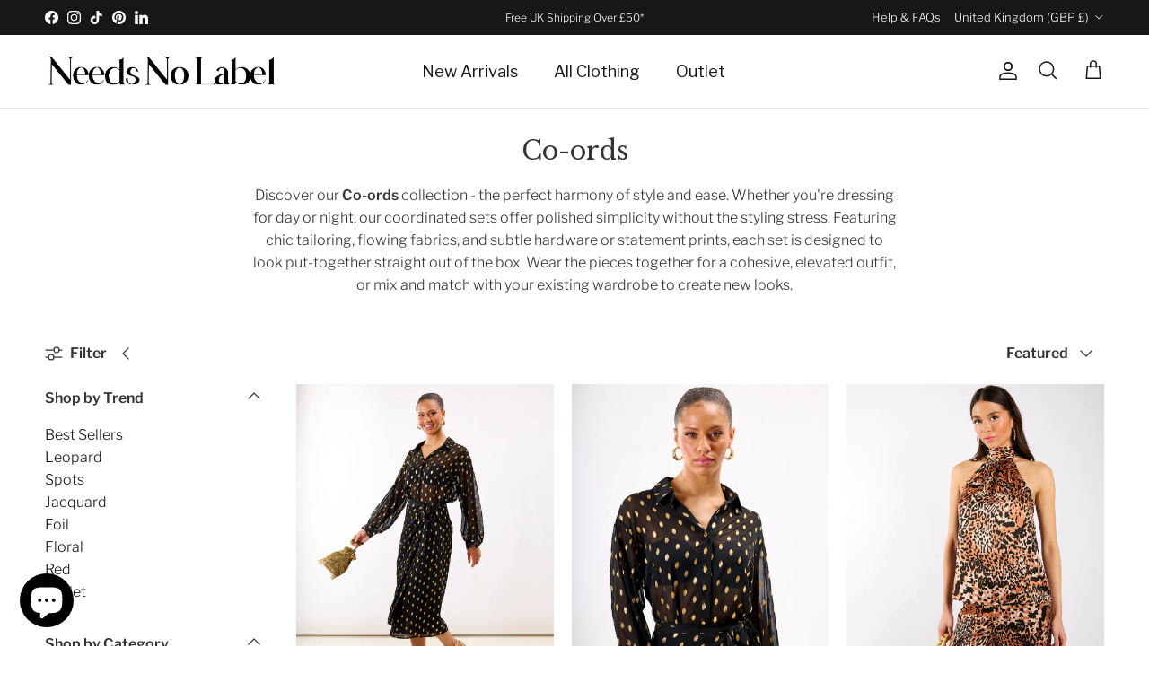

--- FILE ---
content_type: text/html; charset=utf-8
request_url: https://www.needsnolabel.com/collections/all-co-ords
body_size: 62714
content:
<!doctype html>
<html class="no-js" lang="en" dir="ltr">
<head><meta charset="utf-8">
<meta name="viewport" content="width=device-width,initial-scale=1">
<title>Co-ords | Needs No Label &ndash; Needs No Label </title><link rel="canonical" href="https://www.needsnolabel.com/collections/all-co-ords"><link rel="icon" href="//www.needsnolabel.com/cdn/shop/files/Needs_No_Label_Favicon.png?crop=center&height=48&v=1725521873&width=48" type="image/png">
  <link rel="apple-touch-icon" href="//www.needsnolabel.com/cdn/shop/files/Needs_No_Label_Favicon.png?crop=center&height=180&v=1725521873&width=180"><meta name="description" content="Needs No Label supply beautiful and timeless Co-ord sets for women which will elevate your style above the rest."><meta property="og:site_name" content="Needs No Label ">
<meta property="og:url" content="https://www.needsnolabel.com/collections/all-co-ords">
<meta property="og:title" content="Co-ords | Needs No Label">
<meta property="og:type" content="product.group">
<meta property="og:description" content="Needs No Label supply beautiful and timeless Co-ord sets for women which will elevate your style above the rest."><meta property="og:image" content="http://www.needsnolabel.com/cdn/shop/collections/Cream_Sequin_Top.jpg?crop=center&height=1200&v=1738646766&width=1200">
  <meta property="og:image:secure_url" content="https://www.needsnolabel.com/cdn/shop/collections/Cream_Sequin_Top.jpg?crop=center&height=1200&v=1738646766&width=1200">
  <meta property="og:image:width" content="900">
  <meta property="og:image:height" content="1100"><meta name="twitter:card" content="summary_large_image">
<meta name="twitter:title" content="Co-ords | Needs No Label">
<meta name="twitter:description" content="Needs No Label supply beautiful and timeless Co-ord sets for women which will elevate your style above the rest.">
<style>@font-face {
  font-family: "Libre Franklin";
  font-weight: 300;
  font-style: normal;
  font-display: fallback;
  src: url("//www.needsnolabel.com/cdn/fonts/libre_franklin/librefranklin_n3.8cafdf02f3a4e5567b74224f139d214e665e34e1.woff2") format("woff2"),
       url("//www.needsnolabel.com/cdn/fonts/libre_franklin/librefranklin_n3.cdf6db8de35eb51473c109b271bf04f2b0561d68.woff") format("woff");
}
@font-face {
  font-family: "Libre Franklin";
  font-weight: 400;
  font-style: normal;
  font-display: fallback;
  src: url("//www.needsnolabel.com/cdn/fonts/libre_franklin/librefranklin_n4.a9b0508e1ffb743a0fd6d0614768959c54a27d86.woff2") format("woff2"),
       url("//www.needsnolabel.com/cdn/fonts/libre_franklin/librefranklin_n4.948f6f27caf8552b1a9560176e3f14eeb2c6f202.woff") format("woff");
}
@font-face {
  font-family: "Libre Franklin";
  font-weight: 500;
  font-style: normal;
  font-display: fallback;
  src: url("//www.needsnolabel.com/cdn/fonts/libre_franklin/librefranklin_n5.9261428336eff957b0a7eb23fe0c9ce37faee0f6.woff2") format("woff2"),
       url("//www.needsnolabel.com/cdn/fonts/libre_franklin/librefranklin_n5.017cd79179c42e6cced54a81ea8f2b62c04cb72e.woff") format("woff");
}
@font-face {
  font-family: "Libre Franklin";
  font-weight: 300;
  font-style: italic;
  font-display: fallback;
  src: url("//www.needsnolabel.com/cdn/fonts/libre_franklin/librefranklin_i3.27165bbc51c81ac815a3253a3cb85fa882967f30.woff2") format("woff2"),
       url("//www.needsnolabel.com/cdn/fonts/libre_franklin/librefranklin_i3.9c035b1243bfce781830852fea08b140fdc7e703.woff") format("woff");
}
@font-face {
  font-family: "Libre Franklin";
  font-weight: 400;
  font-style: italic;
  font-display: fallback;
  src: url("//www.needsnolabel.com/cdn/fonts/libre_franklin/librefranklin_i4.5cee60cade760b32c7b489f9d561e97341909d7c.woff2") format("woff2"),
       url("//www.needsnolabel.com/cdn/fonts/libre_franklin/librefranklin_i4.2f9ee939c2cc82522dfb62e1a084861f9beeb411.woff") format("woff");
}
@font-face {
  font-family: "Libre Baskerville";
  font-weight: 400;
  font-style: normal;
  font-display: fallback;
  src: url("//www.needsnolabel.com/cdn/fonts/libre_baskerville/librebaskerville_n4.2ec9ee517e3ce28d5f1e6c6e75efd8a97e59c189.woff2") format("woff2"),
       url("//www.needsnolabel.com/cdn/fonts/libre_baskerville/librebaskerville_n4.323789551b85098885c8eccedfb1bd8f25f56007.woff") format("woff");
}
@font-face {
  font-family: Jost;
  font-weight: 700;
  font-style: normal;
  font-display: fallback;
  src: url("//www.needsnolabel.com/cdn/fonts/jost/jost_n7.921dc18c13fa0b0c94c5e2517ffe06139c3615a3.woff2") format("woff2"),
       url("//www.needsnolabel.com/cdn/fonts/jost/jost_n7.cbfc16c98c1e195f46c536e775e4e959c5f2f22b.woff") format("woff");
}
@font-face {
  font-family: "Libre Franklin";
  font-weight: 400;
  font-style: normal;
  font-display: fallback;
  src: url("//www.needsnolabel.com/cdn/fonts/libre_franklin/librefranklin_n4.a9b0508e1ffb743a0fd6d0614768959c54a27d86.woff2") format("woff2"),
       url("//www.needsnolabel.com/cdn/fonts/libre_franklin/librefranklin_n4.948f6f27caf8552b1a9560176e3f14eeb2c6f202.woff") format("woff");
}
@font-face {
  font-family: "Libre Franklin";
  font-weight: 600;
  font-style: normal;
  font-display: fallback;
  src: url("//www.needsnolabel.com/cdn/fonts/libre_franklin/librefranklin_n6.c976b0b721ea92417572301ef17640150832a2b9.woff2") format("woff2"),
       url("//www.needsnolabel.com/cdn/fonts/libre_franklin/librefranklin_n6.bb41783c980fb0a0dad0f0403cbcc7159efe6030.woff") format("woff");
}
:root {
  --page-container-width:          1600px;
  --reading-container-width:       720px;
  --divider-opacity:               0.14;
  --gutter-large:                  30px;
  --gutter-desktop:                20px;
  --gutter-mobile:                 16px;
  --section-padding:               50px;
  --larger-section-padding:        80px;
  --larger-section-padding-mobile: 60px;
  --largest-section-padding:       110px;
  --aos-animate-duration:          0.6s;

  --base-font-family:              "Libre Franklin", sans-serif;
  --base-font-weight:              300;
  --base-font-style:               normal;
  --heading-font-family:           "Libre Baskerville", serif;
  --heading-font-weight:           400;
  --heading-font-style:            normal;
  --heading-font-letter-spacing:   normal;
  --logo-font-family:              Jost, sans-serif;
  --logo-font-weight:              700;
  --logo-font-style:               normal;
  --nav-font-family:               "Libre Franklin", sans-serif;
  --nav-font-weight:               400;
  --nav-font-style:                normal;

  --base-text-size:16px;
  --base-line-height:              1.6;
  --input-text-size:16px;
  --smaller-text-size-1:13px;
  --smaller-text-size-2:14px;
  --smaller-text-size-3:13px;
  --smaller-text-size-4:12px;
  --larger-text-size:36px;
  --super-large-text-size:63px;
  --super-large-mobile-text-size:29px;
  --larger-mobile-text-size:29px;
  --logo-text-size:26px;--btn-letter-spacing: normal;
    --btn-text-transform: none;
    --button-text-size: 16px;
    --quickbuy-button-text-size: 14px;
    --small-feature-link-font-size: 1em;
    --input-btn-padding-top: 13px;
    --input-btn-padding-bottom: 13px;--heading-text-transform:none;
  --nav-text-size:                      18px;
  --mobile-menu-font-weight:            600;

  --body-bg-color:                      255 255 255;
  --bg-color:                           255 255 255;
  --body-text-color:                    51 51 51;
  --text-color:                         51 51 51;

  --header-text-col:                    #171717;--header-text-hover-col:             var(--main-nav-link-hover-col);--header-bg-col:                     #ffffff;
  --heading-color:                     51 51 51;
  --body-heading-color:                51 51 51;
  --heading-divider-col:               #dfe3e8;

  --logo-col:                          #171717;
  --main-nav-bg:                       #ffffff;
  --main-nav-link-col:                 #171717;
  --main-nav-link-hover-col:           #f5dbea;
  --main-nav-link-featured-col:        #d753c2;

  --link-color:                        23 23 23;
  --body-link-color:                   23 23 23;

  --btn-bg-color:                        0 0 0;
  --btn-bg-hover-color:                  245 219 234;
  --btn-border-color:                    0 0 0;
  --btn-border-hover-color:              245 219 234;
  --btn-text-color:                      255 255 255;
  --btn-text-hover-color:                255 255 255;--btn-alt-bg-color:                    245 219 234;
  --btn-alt-text-color:                  23 23 23;
  --btn-alt-border-color:                23 23 23;
  --btn-alt-border-hover-color:          23 23 23;--btn-ter-bg-color:                    235 235 235;
  --btn-ter-text-color:                  0 0 0;
  --btn-ter-bg-hover-color:              0 0 0;
  --btn-ter-text-hover-color:            255 255 255;--btn-border-radius: 0;
    --btn-inspired-border-radius: 0;--color-scheme-default:                             #ffffff;
  --color-scheme-default-color:                       255 255 255;
  --color-scheme-default-text-color:                  51 51 51;
  --color-scheme-default-head-color:                  51 51 51;
  --color-scheme-default-link-color:                  23 23 23;
  --color-scheme-default-btn-text-color:              255 255 255;
  --color-scheme-default-btn-text-hover-color:        255 255 255;
  --color-scheme-default-btn-bg-color:                0 0 0;
  --color-scheme-default-btn-bg-hover-color:          245 219 234;
  --color-scheme-default-btn-border-color:            0 0 0;
  --color-scheme-default-btn-border-hover-color:      245 219 234;
  --color-scheme-default-btn-alt-text-color:          23 23 23;
  --color-scheme-default-btn-alt-bg-color:            245 219 234;
  --color-scheme-default-btn-alt-border-color:        23 23 23;
  --color-scheme-default-btn-alt-border-hover-color:  23 23 23;

  --color-scheme-1:                             #fbf0f6;
  --color-scheme-1-color:                       251 240 246;
  --color-scheme-1-text-color:                  0 0 0;
  --color-scheme-1-head-color:                  23 23 23;
  --color-scheme-1-link-color:                  51 51 51;
  --color-scheme-1-btn-text-color:              255 255 255;
  --color-scheme-1-btn-text-hover-color:        255 255 255;
  --color-scheme-1-btn-bg-color:                35 35 35;
  --color-scheme-1-btn-bg-hover-color:          0 0 0;
  --color-scheme-1-btn-border-color:            35 35 35;
  --color-scheme-1-btn-border-hover-color:      0 0 0;
  --color-scheme-1-btn-alt-text-color:          35 35 35;
  --color-scheme-1-btn-alt-bg-color:            255 255 255;
  --color-scheme-1-btn-alt-border-color:        35 35 35;
  --color-scheme-1-btn-alt-border-hover-color:  35 35 35;

  --color-scheme-2:                             #e8e3e8;
  --color-scheme-2-color:                       232 227 232;
  --color-scheme-2-text-color:                  51 51 51;
  --color-scheme-2-head-color:                  23 23 23;
  --color-scheme-2-link-color:                  0 0 0;
  --color-scheme-2-btn-text-color:              255 255 255;
  --color-scheme-2-btn-text-hover-color:        255 255 255;
  --color-scheme-2-btn-bg-color:                35 35 35;
  --color-scheme-2-btn-bg-hover-color:          0 0 0;
  --color-scheme-2-btn-border-color:            35 35 35;
  --color-scheme-2-btn-border-hover-color:      0 0 0;
  --color-scheme-2-btn-alt-text-color:          35 35 35;
  --color-scheme-2-btn-alt-bg-color:            255 255 255;
  --color-scheme-2-btn-alt-border-color:        35 35 35;
  --color-scheme-2-btn-alt-border-hover-color:  35 35 35;

  /* Shop Pay payment terms */
  --payment-terms-background-color:    #ffffff;--quickbuy-bg: 255 255 255;--body-input-background-color:       rgb(var(--body-bg-color));
  --input-background-color:            rgb(var(--body-bg-color));
  --body-input-text-color:             var(--body-text-color);
  --input-text-color:                  var(--body-text-color);
  --body-input-border-color:           rgb(204, 204, 204);
  --input-border-color:                rgb(204, 204, 204);
  --input-border-color-hover:          rgb(143, 143, 143);
  --input-border-color-active:         rgb(51, 51, 51);

  --swatch-cross-svg:                  url("data:image/svg+xml,%3Csvg xmlns='http://www.w3.org/2000/svg' width='240' height='240' viewBox='0 0 24 24' fill='none' stroke='rgb(204, 204, 204)' stroke-width='0.09' preserveAspectRatio='none' %3E%3Cline x1='24' y1='0' x2='0' y2='24'%3E%3C/line%3E%3C/svg%3E");
  --swatch-cross-hover:                url("data:image/svg+xml,%3Csvg xmlns='http://www.w3.org/2000/svg' width='240' height='240' viewBox='0 0 24 24' fill='none' stroke='rgb(143, 143, 143)' stroke-width='0.09' preserveAspectRatio='none' %3E%3Cline x1='24' y1='0' x2='0' y2='24'%3E%3C/line%3E%3C/svg%3E");
  --swatch-cross-active:               url("data:image/svg+xml,%3Csvg xmlns='http://www.w3.org/2000/svg' width='240' height='240' viewBox='0 0 24 24' fill='none' stroke='rgb(51, 51, 51)' stroke-width='0.09' preserveAspectRatio='none' %3E%3Cline x1='24' y1='0' x2='0' y2='24'%3E%3C/line%3E%3C/svg%3E");

  --footer-divider-col:                #dfe3e8;
  --footer-text-col:                   0 0 0;
  --footer-heading-col:                23 23 23;
  --footer-bg-col:                     255 255 255;--product-label-overlay-justify: flex-start;--product-label-overlay-align: flex-start;--product-label-overlay-reduction-text:   #000000;
  --product-label-overlay-reduction-bg:     #ffffff;
  --product-label-overlay-reduction-text-weight: 600;
  --product-label-overlay-stock-text:       #dfa7d6;
  --product-label-overlay-stock-bg:         #ffffff;
  --product-label-overlay-new-text:         #171717;
  --product-label-overlay-new-bg:           #f5dbea;
  --product-label-overlay-meta-text:        #ffffff;
  --product-label-overlay-meta-bg:          #dfa7d6;
  --product-label-sale-text:                #d753c2;
  --product-label-sold-text:                #171717;
  --product-label-preorder-text:            #3ea36a;

  --product-block-crop-align:               center;

  
  --product-block-price-align:              center;
  --product-block-price-item-margin-start:  .25rem;
  --product-block-price-item-margin-end:    .25rem;
  

  

  --collection-block-image-position:   center center;

  --swatch-picker-image-size:          40px;
  --swatch-crop-align:                 center center;

  --image-overlay-text-color:          255 255 255;--image-overlay-bg:                  rgba(0, 0, 0, 0.1);
  --image-overlay-shadow-start:        rgb(0 0 0 / 0.15);
  --image-overlay-box-opacity:         0.88;--product-inventory-ok-box-color:            #f2faf0;
  --product-inventory-ok-text-color:           #108043;
  --product-inventory-ok-icon-box-fill-color:  #fff;
  --product-inventory-low-box-color:           #fbf0f6;
  --product-inventory-low-text-color:          #d753c2;
  --product-inventory-low-icon-box-fill-color: #fff;
  --product-inventory-low-text-color-channels: 16, 128, 67;
  --product-inventory-ok-text-color-channels:  215, 83, 194;

  --rating-star-color: 0 0 0;--overlay-align-left: start;
    --overlay-align-right: end;}html[dir=rtl] {
  --overlay-right-text-m-left: 0;
  --overlay-right-text-m-right: auto;
  --overlay-left-shadow-left-left: 15%;
  --overlay-left-shadow-left-right: -50%;
  --overlay-left-shadow-right-left: -85%;
  --overlay-left-shadow-right-right: 0;
}.image-overlay--bg-box .text-overlay .text-overlay__text {
    --image-overlay-box-bg: 255 255 255;
    --heading-color: var(--body-heading-color);
    --text-color: var(--body-text-color);
    --link-color: var(--body-link-color);
  }::selection {
    background: rgb(var(--body-heading-color));
    color: rgb(var(--body-bg-color));
  }
  ::-moz-selection {
    background: rgb(var(--body-heading-color));
    color: rgb(var(--body-bg-color));
  }.use-color-scheme--default {
  --product-label-sale-text:           #d753c2;
  --product-label-sold-text:           #171717;
  --product-label-preorder-text:       #3ea36a;
  --input-background-color:            rgb(var(--body-bg-color));
  --input-text-color:                  var(--body-input-text-color);
  --input-border-color:                rgb(204, 204, 204);
  --input-border-color-hover:          rgb(143, 143, 143);
  --input-border-color-active:         rgb(51, 51, 51);
}.use-color-scheme--1 {
  --product-label-sale-text:           currentColor;
  --product-label-sold-text:           currentColor;
  --product-label-preorder-text:       currentColor;
  --input-background-color:            transparent;
  --input-text-color:                  0 0 0;
  --input-border-color:                rgb(176, 168, 172);
  --input-border-color-hover:          rgb(113, 108, 111);
  --input-border-color-active:         rgb(0, 0, 0);
}.use-color-scheme--2 {
  --product-label-sale-text:           currentColor;
  --product-label-sold-text:           currentColor;
  --product-label-preorder-text:       currentColor;
  --input-background-color:            transparent;
  --input-text-color:                  51 51 51;
  --input-border-color:                rgb(178, 174, 178);
  --input-border-color-hover:          rgb(132, 130, 132);
  --input-border-color-active:         rgb(51, 51, 51);
}</style>

  <link href="//www.needsnolabel.com/cdn/shop/t/49/assets/main.css?v=164523225872017431601761213166" rel="stylesheet" type="text/css" media="all" />
<link rel="preload" as="font" href="//www.needsnolabel.com/cdn/fonts/libre_franklin/librefranklin_n3.8cafdf02f3a4e5567b74224f139d214e665e34e1.woff2" type="font/woff2" crossorigin><link rel="preload" as="font" href="//www.needsnolabel.com/cdn/fonts/libre_baskerville/librebaskerville_n4.2ec9ee517e3ce28d5f1e6c6e75efd8a97e59c189.woff2" type="font/woff2" crossorigin><!-- Google Tag Manager -->
<script>(function(w,d,s,l,i){w[l]=w[l]||[];w[l].push({'gtm.start':
new Date().getTime(),event:'gtm.js'});var f=d.getElementsByTagName(s)[0],
j=d.createElement(s),dl=l!='dataLayer'?'&l='+l:'';j.async=true;j.src=
'https://www.googletagmanager.com/gtm.js?id='+i+dl;f.parentNode.insertBefore(j,f);
})(window,document,'script','dataLayer','GTM-WHNZBVN');</script>
<!-- End Google Tag Manager -->
<script type="text/javascript">
(function() {window.flockr = window.flockr || {};window.flockr.key="needsnolabel";var head = document.getElementsByTagName('head')[0];var script = document.createElement("script");script.async = true;script.src = 'https://cdn.flockr.co/flockr-client-3.min.js';script.type = 'text/javascript';head.appendChild(script);})();
</script>

  <script>
    document.documentElement.className = document.documentElement.className.replace('no-js', 'js');

    window.theme = {
      info: {
        name: 'Symmetry',
        version: '8.1.0'
      },
      device: {
        hasTouch: window.matchMedia('(any-pointer: coarse)').matches,
        hasHover: window.matchMedia('(hover: hover)').matches
      },
      mediaQueries: {
        md: '(min-width: 768px)',
        productMediaCarouselBreak: '(min-width: 1041px)'
      },
      routes: {
        base: 'https://www.needsnolabel.com',
        cart: '/cart',
        cartAdd: '/cart/add.js',
        cartUpdate: '/cart/update.js',
        predictiveSearch: '/search/suggest'
      },
      strings: {
        cartTermsConfirmation: "You must agree to the terms and conditions before continuing.",
        cartItemsQuantityError: "You can only add [QUANTITY] of this item to your cart.",
        generalSearchViewAll: "View all search results",
        noStock: "Sold out",
        noVariant: "Unavailable",
        productsProductChooseA: "Choose a",
        generalSearchPages: "Pages",
        generalSearchNoResultsWithoutTerms: "Sorry, we couldnʼt find any results",
        shippingCalculator: {
          singleRate: "There is one shipping rate for this destination:",
          multipleRates: "There are multiple shipping rates for this destination:",
          noRates: "We do not ship to this destination."
        },
        regularPrice: "Regular price",
        salePrice: "Sale price"
      },
      settings: {
        moneyWithCurrencyFormat: "£{{amount}}",
        cartType: "drawer",
        afterAddToCart: "drawer",
        quickbuyStyle: "off",
        externalLinksNewTab: true,
        internalLinksSmoothScroll: true
      }
    }

    theme.inlineNavigationCheck = function() {
      var pageHeader = document.querySelector('.pageheader'),
          inlineNavContainer = pageHeader.querySelector('.logo-area__left__inner'),
          inlineNav = inlineNavContainer.querySelector('.navigation--left');
      if (inlineNav && getComputedStyle(inlineNav).display != 'none') {
        var inlineMenuCentered = document.querySelector('.pageheader--layout-inline-menu-center'),
            logoContainer = document.querySelector('.logo-area__middle__inner');
        if(inlineMenuCentered) {
          var rightWidth = document.querySelector('.logo-area__right__inner').clientWidth,
              middleWidth = logoContainer.clientWidth,
              logoArea = document.querySelector('.logo-area'),
              computedLogoAreaStyle = getComputedStyle(logoArea),
              logoAreaInnerWidth = logoArea.clientWidth - Math.ceil(parseFloat(computedLogoAreaStyle.paddingLeft)) - Math.ceil(parseFloat(computedLogoAreaStyle.paddingRight)),
              availableNavWidth = logoAreaInnerWidth - Math.max(rightWidth, middleWidth) * 2 - 40;
          inlineNavContainer.style.maxWidth = availableNavWidth + 'px';
        }

        var firstInlineNavLink = inlineNav.querySelector('.navigation__item:first-child'),
            lastInlineNavLink = inlineNav.querySelector('.navigation__item:last-child');
        if (lastInlineNavLink) {
          var inlineNavWidth = null;
          if(document.querySelector('html[dir=rtl]')) {
            inlineNavWidth = firstInlineNavLink.offsetLeft - lastInlineNavLink.offsetLeft + firstInlineNavLink.offsetWidth;
          } else {
            inlineNavWidth = lastInlineNavLink.offsetLeft - firstInlineNavLink.offsetLeft + lastInlineNavLink.offsetWidth;
          }
          if (inlineNavContainer.offsetWidth >= inlineNavWidth) {
            pageHeader.classList.add('pageheader--layout-inline-permitted');
            var tallLogo = logoContainer.clientHeight > lastInlineNavLink.clientHeight + 20;
            if (tallLogo) {
              inlineNav.classList.add('navigation--tight-underline');
            } else {
              inlineNav.classList.remove('navigation--tight-underline');
            }
          } else {
            pageHeader.classList.remove('pageheader--layout-inline-permitted');
          }
        }
      }
    };

    theme.setInitialHeaderHeightProperty = () => {
      const section = document.querySelector('.section-header');
      if (section) {
        document.documentElement.style.setProperty('--theme-header-height', Math.ceil(section.clientHeight) + 'px');
      }
    };
  </script>

  <script src="//www.needsnolabel.com/cdn/shop/t/49/assets/main.js?v=150051395217439330331763394479" defer></script>
    <script src="//www.needsnolabel.com/cdn/shop/t/49/assets/animate-on-scroll.js?v=15249566486942820451761136610" defer></script>
    <link href="//www.needsnolabel.com/cdn/shop/t/49/assets/animate-on-scroll.css?v=135962721104954213331761136610" rel="stylesheet" type="text/css" media="all" />
  

  <script>window.performance && window.performance.mark && window.performance.mark('shopify.content_for_header.start');</script><meta name="facebook-domain-verification" content="xa440suaer5ljhe71kudi057txiiem">
<meta name="google-site-verification" content="JnljWqySetE7d00Eooqv4MIV0fjvfF3cz3rtipFhiag">
<meta id="shopify-digital-wallet" name="shopify-digital-wallet" content="/55472324767/digital_wallets/dialog">
<meta name="shopify-checkout-api-token" content="a141c39312b439140df1ed3581db78a2">
<meta id="in-context-paypal-metadata" data-shop-id="55472324767" data-venmo-supported="false" data-environment="production" data-locale="en_US" data-paypal-v4="true" data-currency="GBP">
<link rel="alternate" type="application/atom+xml" title="Feed" href="/collections/all-co-ords.atom" />
<link rel="alternate" type="application/json+oembed" href="https://www.needsnolabel.com/collections/all-co-ords.oembed">
<script async="async" src="/checkouts/internal/preloads.js?locale=en-GB"></script>
<link rel="preconnect" href="https://shop.app" crossorigin="anonymous">
<script async="async" src="https://shop.app/checkouts/internal/preloads.js?locale=en-GB&shop_id=55472324767" crossorigin="anonymous"></script>
<script id="apple-pay-shop-capabilities" type="application/json">{"shopId":55472324767,"countryCode":"GB","currencyCode":"GBP","merchantCapabilities":["supports3DS"],"merchantId":"gid:\/\/shopify\/Shop\/55472324767","merchantName":"Needs No Label ","requiredBillingContactFields":["postalAddress","email"],"requiredShippingContactFields":["postalAddress","email"],"shippingType":"shipping","supportedNetworks":["visa","maestro","masterCard","amex","discover","elo"],"total":{"type":"pending","label":"Needs No Label ","amount":"1.00"},"shopifyPaymentsEnabled":true,"supportsSubscriptions":true}</script>
<script id="shopify-features" type="application/json">{"accessToken":"a141c39312b439140df1ed3581db78a2","betas":["rich-media-storefront-analytics"],"domain":"www.needsnolabel.com","predictiveSearch":true,"shopId":55472324767,"locale":"en"}</script>
<script>var Shopify = Shopify || {};
Shopify.shop = "needs-no-label.myshopify.com";
Shopify.locale = "en";
Shopify.currency = {"active":"GBP","rate":"1.0"};
Shopify.country = "GB";
Shopify.theme = {"name":"Updated - Symmetry 22.10.2025","id":182894166389,"schema_name":"Symmetry","schema_version":"8.1.0","theme_store_id":568,"role":"main"};
Shopify.theme.handle = "null";
Shopify.theme.style = {"id":null,"handle":null};
Shopify.cdnHost = "www.needsnolabel.com/cdn";
Shopify.routes = Shopify.routes || {};
Shopify.routes.root = "/";</script>
<script type="module">!function(o){(o.Shopify=o.Shopify||{}).modules=!0}(window);</script>
<script>!function(o){function n(){var o=[];function n(){o.push(Array.prototype.slice.apply(arguments))}return n.q=o,n}var t=o.Shopify=o.Shopify||{};t.loadFeatures=n(),t.autoloadFeatures=n()}(window);</script>
<script>
  window.ShopifyPay = window.ShopifyPay || {};
  window.ShopifyPay.apiHost = "shop.app\/pay";
  window.ShopifyPay.redirectState = null;
</script>
<script id="shop-js-analytics" type="application/json">{"pageType":"collection"}</script>
<script defer="defer" async type="module" src="//www.needsnolabel.com/cdn/shopifycloud/shop-js/modules/v2/client.init-shop-cart-sync_BApSsMSl.en.esm.js"></script>
<script defer="defer" async type="module" src="//www.needsnolabel.com/cdn/shopifycloud/shop-js/modules/v2/chunk.common_CBoos6YZ.esm.js"></script>
<script type="module">
  await import("//www.needsnolabel.com/cdn/shopifycloud/shop-js/modules/v2/client.init-shop-cart-sync_BApSsMSl.en.esm.js");
await import("//www.needsnolabel.com/cdn/shopifycloud/shop-js/modules/v2/chunk.common_CBoos6YZ.esm.js");

  window.Shopify.SignInWithShop?.initShopCartSync?.({"fedCMEnabled":true,"windoidEnabled":true});

</script>
<script>
  window.Shopify = window.Shopify || {};
  if (!window.Shopify.featureAssets) window.Shopify.featureAssets = {};
  window.Shopify.featureAssets['shop-js'] = {"shop-cart-sync":["modules/v2/client.shop-cart-sync_DJczDl9f.en.esm.js","modules/v2/chunk.common_CBoos6YZ.esm.js"],"init-fed-cm":["modules/v2/client.init-fed-cm_BzwGC0Wi.en.esm.js","modules/v2/chunk.common_CBoos6YZ.esm.js"],"init-windoid":["modules/v2/client.init-windoid_BS26ThXS.en.esm.js","modules/v2/chunk.common_CBoos6YZ.esm.js"],"shop-cash-offers":["modules/v2/client.shop-cash-offers_DthCPNIO.en.esm.js","modules/v2/chunk.common_CBoos6YZ.esm.js","modules/v2/chunk.modal_Bu1hFZFC.esm.js"],"shop-button":["modules/v2/client.shop-button_D_JX508o.en.esm.js","modules/v2/chunk.common_CBoos6YZ.esm.js"],"init-shop-email-lookup-coordinator":["modules/v2/client.init-shop-email-lookup-coordinator_DFwWcvrS.en.esm.js","modules/v2/chunk.common_CBoos6YZ.esm.js"],"shop-toast-manager":["modules/v2/client.shop-toast-manager_tEhgP2F9.en.esm.js","modules/v2/chunk.common_CBoos6YZ.esm.js"],"shop-login-button":["modules/v2/client.shop-login-button_DwLgFT0K.en.esm.js","modules/v2/chunk.common_CBoos6YZ.esm.js","modules/v2/chunk.modal_Bu1hFZFC.esm.js"],"avatar":["modules/v2/client.avatar_BTnouDA3.en.esm.js"],"init-shop-cart-sync":["modules/v2/client.init-shop-cart-sync_BApSsMSl.en.esm.js","modules/v2/chunk.common_CBoos6YZ.esm.js"],"pay-button":["modules/v2/client.pay-button_BuNmcIr_.en.esm.js","modules/v2/chunk.common_CBoos6YZ.esm.js"],"init-shop-for-new-customer-accounts":["modules/v2/client.init-shop-for-new-customer-accounts_DrjXSI53.en.esm.js","modules/v2/client.shop-login-button_DwLgFT0K.en.esm.js","modules/v2/chunk.common_CBoos6YZ.esm.js","modules/v2/chunk.modal_Bu1hFZFC.esm.js"],"init-customer-accounts-sign-up":["modules/v2/client.init-customer-accounts-sign-up_TlVCiykN.en.esm.js","modules/v2/client.shop-login-button_DwLgFT0K.en.esm.js","modules/v2/chunk.common_CBoos6YZ.esm.js","modules/v2/chunk.modal_Bu1hFZFC.esm.js"],"shop-follow-button":["modules/v2/client.shop-follow-button_C5D3XtBb.en.esm.js","modules/v2/chunk.common_CBoos6YZ.esm.js","modules/v2/chunk.modal_Bu1hFZFC.esm.js"],"checkout-modal":["modules/v2/client.checkout-modal_8TC_1FUY.en.esm.js","modules/v2/chunk.common_CBoos6YZ.esm.js","modules/v2/chunk.modal_Bu1hFZFC.esm.js"],"init-customer-accounts":["modules/v2/client.init-customer-accounts_C0Oh2ljF.en.esm.js","modules/v2/client.shop-login-button_DwLgFT0K.en.esm.js","modules/v2/chunk.common_CBoos6YZ.esm.js","modules/v2/chunk.modal_Bu1hFZFC.esm.js"],"lead-capture":["modules/v2/client.lead-capture_Cq0gfm7I.en.esm.js","modules/v2/chunk.common_CBoos6YZ.esm.js","modules/v2/chunk.modal_Bu1hFZFC.esm.js"],"shop-login":["modules/v2/client.shop-login_BmtnoEUo.en.esm.js","modules/v2/chunk.common_CBoos6YZ.esm.js","modules/v2/chunk.modal_Bu1hFZFC.esm.js"],"payment-terms":["modules/v2/client.payment-terms_BHOWV7U_.en.esm.js","modules/v2/chunk.common_CBoos6YZ.esm.js","modules/v2/chunk.modal_Bu1hFZFC.esm.js"]};
</script>
<script>(function() {
  var isLoaded = false;
  function asyncLoad() {
    if (isLoaded) return;
    isLoaded = true;
    var urls = ["https:\/\/ecommplugins-scripts.trustpilot.com\/v2.1\/js\/header.min.js?settings=eyJrZXkiOiJpYlFUczJHMzRBNDdyYTlWIiwicyI6InNrdSJ9\u0026v=2.5\u0026shop=needs-no-label.myshopify.com","https:\/\/ecommplugins-trustboxsettings.trustpilot.com\/needs-no-label.myshopify.com.js?settings=1699499839422\u0026shop=needs-no-label.myshopify.com","https:\/\/widgets.automizely.com\/returns\/main.js?shop=needs-no-label.myshopify.com","https:\/\/dr4qe3ddw9y32.cloudfront.net\/awin-shopify-integration-code.js?aid=78586\u0026v=shopifyApp_5.2.3\u0026ts=1752847982856\u0026shop=needs-no-label.myshopify.com","https:\/\/widgets.automizely.com\/reviews\/v1\/sdk.js?connection_id=90ef2fcb9a194523a197d657fb48b371\u0026mapped_org_id=12b42ef3fe28155f535a494d0299cde7_v1\u0026oid=bffc73aab44541c1895aefd01a795409\u0026shop=needs-no-label.myshopify.com","https:\/\/s3.eu-west-1.amazonaws.com\/production-klarna-il-shopify-osm\/0b7fe7c4a98ef8166eeafee767bc667686567a25\/needs-no-label.myshopify.com-1761570292710.js?shop=needs-no-label.myshopify.com"];
    for (var i = 0; i < urls.length; i++) {
      var s = document.createElement('script');
      s.type = 'text/javascript';
      s.async = true;
      s.src = urls[i];
      var x = document.getElementsByTagName('script')[0];
      x.parentNode.insertBefore(s, x);
    }
  };
  if(window.attachEvent) {
    window.attachEvent('onload', asyncLoad);
  } else {
    window.addEventListener('load', asyncLoad, false);
  }
})();</script>
<script id="__st">var __st={"a":55472324767,"offset":0,"reqid":"8bdd4460-3f4d-45e3-960d-aa62f4ecc99d-1768906002","pageurl":"www.needsnolabel.com\/collections\/all-co-ords","u":"d28e59553712","p":"collection","rtyp":"collection","rid":286697750687};</script>
<script>window.ShopifyPaypalV4VisibilityTracking = true;</script>
<script id="captcha-bootstrap">!function(){'use strict';const t='contact',e='account',n='new_comment',o=[[t,t],['blogs',n],['comments',n],[t,'customer']],c=[[e,'customer_login'],[e,'guest_login'],[e,'recover_customer_password'],[e,'create_customer']],r=t=>t.map((([t,e])=>`form[action*='/${t}']:not([data-nocaptcha='true']) input[name='form_type'][value='${e}']`)).join(','),a=t=>()=>t?[...document.querySelectorAll(t)].map((t=>t.form)):[];function s(){const t=[...o],e=r(t);return a(e)}const i='password',u='form_key',d=['recaptcha-v3-token','g-recaptcha-response','h-captcha-response',i],f=()=>{try{return window.sessionStorage}catch{return}},m='__shopify_v',_=t=>t.elements[u];function p(t,e,n=!1){try{const o=window.sessionStorage,c=JSON.parse(o.getItem(e)),{data:r}=function(t){const{data:e,action:n}=t;return t[m]||n?{data:e,action:n}:{data:t,action:n}}(c);for(const[e,n]of Object.entries(r))t.elements[e]&&(t.elements[e].value=n);n&&o.removeItem(e)}catch(o){console.error('form repopulation failed',{error:o})}}const l='form_type',E='cptcha';function T(t){t.dataset[E]=!0}const w=window,h=w.document,L='Shopify',v='ce_forms',y='captcha';let A=!1;((t,e)=>{const n=(g='f06e6c50-85a8-45c8-87d0-21a2b65856fe',I='https://cdn.shopify.com/shopifycloud/storefront-forms-hcaptcha/ce_storefront_forms_captcha_hcaptcha.v1.5.2.iife.js',D={infoText:'Protected by hCaptcha',privacyText:'Privacy',termsText:'Terms'},(t,e,n)=>{const o=w[L][v],c=o.bindForm;if(c)return c(t,g,e,D).then(n);var r;o.q.push([[t,g,e,D],n]),r=I,A||(h.body.append(Object.assign(h.createElement('script'),{id:'captcha-provider',async:!0,src:r})),A=!0)});var g,I,D;w[L]=w[L]||{},w[L][v]=w[L][v]||{},w[L][v].q=[],w[L][y]=w[L][y]||{},w[L][y].protect=function(t,e){n(t,void 0,e),T(t)},Object.freeze(w[L][y]),function(t,e,n,w,h,L){const[v,y,A,g]=function(t,e,n){const i=e?o:[],u=t?c:[],d=[...i,...u],f=r(d),m=r(i),_=r(d.filter((([t,e])=>n.includes(e))));return[a(f),a(m),a(_),s()]}(w,h,L),I=t=>{const e=t.target;return e instanceof HTMLFormElement?e:e&&e.form},D=t=>v().includes(t);t.addEventListener('submit',(t=>{const e=I(t);if(!e)return;const n=D(e)&&!e.dataset.hcaptchaBound&&!e.dataset.recaptchaBound,o=_(e),c=g().includes(e)&&(!o||!o.value);(n||c)&&t.preventDefault(),c&&!n&&(function(t){try{if(!f())return;!function(t){const e=f();if(!e)return;const n=_(t);if(!n)return;const o=n.value;o&&e.removeItem(o)}(t);const e=Array.from(Array(32),(()=>Math.random().toString(36)[2])).join('');!function(t,e){_(t)||t.append(Object.assign(document.createElement('input'),{type:'hidden',name:u})),t.elements[u].value=e}(t,e),function(t,e){const n=f();if(!n)return;const o=[...t.querySelectorAll(`input[type='${i}']`)].map((({name:t})=>t)),c=[...d,...o],r={};for(const[a,s]of new FormData(t).entries())c.includes(a)||(r[a]=s);n.setItem(e,JSON.stringify({[m]:1,action:t.action,data:r}))}(t,e)}catch(e){console.error('failed to persist form',e)}}(e),e.submit())}));const S=(t,e)=>{t&&!t.dataset[E]&&(n(t,e.some((e=>e===t))),T(t))};for(const o of['focusin','change'])t.addEventListener(o,(t=>{const e=I(t);D(e)&&S(e,y())}));const B=e.get('form_key'),M=e.get(l),P=B&&M;t.addEventListener('DOMContentLoaded',(()=>{const t=y();if(P)for(const e of t)e.elements[l].value===M&&p(e,B);[...new Set([...A(),...v().filter((t=>'true'===t.dataset.shopifyCaptcha))])].forEach((e=>S(e,t)))}))}(h,new URLSearchParams(w.location.search),n,t,e,['guest_login'])})(!0,!0)}();</script>
<script integrity="sha256-4kQ18oKyAcykRKYeNunJcIwy7WH5gtpwJnB7kiuLZ1E=" data-source-attribution="shopify.loadfeatures" defer="defer" src="//www.needsnolabel.com/cdn/shopifycloud/storefront/assets/storefront/load_feature-a0a9edcb.js" crossorigin="anonymous"></script>
<script crossorigin="anonymous" defer="defer" src="//www.needsnolabel.com/cdn/shopifycloud/storefront/assets/shopify_pay/storefront-65b4c6d7.js?v=20250812"></script>
<script data-source-attribution="shopify.dynamic_checkout.dynamic.init">var Shopify=Shopify||{};Shopify.PaymentButton=Shopify.PaymentButton||{isStorefrontPortableWallets:!0,init:function(){window.Shopify.PaymentButton.init=function(){};var t=document.createElement("script");t.src="https://www.needsnolabel.com/cdn/shopifycloud/portable-wallets/latest/portable-wallets.en.js",t.type="module",document.head.appendChild(t)}};
</script>
<script data-source-attribution="shopify.dynamic_checkout.buyer_consent">
  function portableWalletsHideBuyerConsent(e){var t=document.getElementById("shopify-buyer-consent"),n=document.getElementById("shopify-subscription-policy-button");t&&n&&(t.classList.add("hidden"),t.setAttribute("aria-hidden","true"),n.removeEventListener("click",e))}function portableWalletsShowBuyerConsent(e){var t=document.getElementById("shopify-buyer-consent"),n=document.getElementById("shopify-subscription-policy-button");t&&n&&(t.classList.remove("hidden"),t.removeAttribute("aria-hidden"),n.addEventListener("click",e))}window.Shopify?.PaymentButton&&(window.Shopify.PaymentButton.hideBuyerConsent=portableWalletsHideBuyerConsent,window.Shopify.PaymentButton.showBuyerConsent=portableWalletsShowBuyerConsent);
</script>
<script data-source-attribution="shopify.dynamic_checkout.cart.bootstrap">document.addEventListener("DOMContentLoaded",(function(){function t(){return document.querySelector("shopify-accelerated-checkout-cart, shopify-accelerated-checkout")}if(t())Shopify.PaymentButton.init();else{new MutationObserver((function(e,n){t()&&(Shopify.PaymentButton.init(),n.disconnect())})).observe(document.body,{childList:!0,subtree:!0})}}));
</script>
<script id='scb4127' type='text/javascript' async='' src='https://www.needsnolabel.com/cdn/shopifycloud/privacy-banner/storefront-banner.js'></script><link id="shopify-accelerated-checkout-styles" rel="stylesheet" media="screen" href="https://www.needsnolabel.com/cdn/shopifycloud/portable-wallets/latest/accelerated-checkout-backwards-compat.css" crossorigin="anonymous">
<style id="shopify-accelerated-checkout-cart">
        #shopify-buyer-consent {
  margin-top: 1em;
  display: inline-block;
  width: 100%;
}

#shopify-buyer-consent.hidden {
  display: none;
}

#shopify-subscription-policy-button {
  background: none;
  border: none;
  padding: 0;
  text-decoration: underline;
  font-size: inherit;
  cursor: pointer;
}

#shopify-subscription-policy-button::before {
  box-shadow: none;
}

      </style>
<script id="sections-script" data-sections="footer" defer="defer" src="//www.needsnolabel.com/cdn/shop/t/49/compiled_assets/scripts.js?v=9694"></script>
<script>window.performance && window.performance.mark && window.performance.mark('shopify.content_for_header.end');</script>
<!-- CC Custom Head Start --><!-- CC Custom Head End --><!-- Meta Pixel Code -->
<script>
!function(f,b,e,v,n,t,s)
{if(f.fbq)return;n=f.fbq=function(){n.callMethod?
n.callMethod.apply(n,arguments):n.queue.push(arguments)};
if(!f._fbq)f._fbq=n;n.push=n;n.loaded=!0;n.version=‘2.0’;
n.queue=[];t=b.createElement(e);t.async=!0;
t.src=v;s=b.getElementsByTagName(e)[0];
s.parentNode.insertBefore(t,s)}(window, document,‘script’,
‘https://connect.facebook.net/en_US/fbevents.js’);
fbq(‘init’, ‘754360732441764’);
fbq(‘track’, ‘PageView’);
</script>
<noscript><img height=“1" width=“1” style=“display:none”
src=“https://www.facebook.com/tr?id=754360732441764&ev=PageView&noscript=1”
/></noscript>
<!-- End Meta Pixel Code -->
<!-- BEGIN app block: shopify://apps/judge-me-reviews/blocks/judgeme_core/61ccd3b1-a9f2-4160-9fe9-4fec8413e5d8 --><!-- Start of Judge.me Core -->






<link rel="dns-prefetch" href="https://cdnwidget.judge.me">
<link rel="dns-prefetch" href="https://cdn.judge.me">
<link rel="dns-prefetch" href="https://cdn1.judge.me">
<link rel="dns-prefetch" href="https://api.judge.me">

<script data-cfasync='false' class='jdgm-settings-script'>window.jdgmSettings={"pagination":5,"disable_web_reviews":false,"badge_no_review_text":"No reviews","badge_n_reviews_text":"{{ n }} reviews","badge_star_color":"#000000","hide_badge_preview_if_no_reviews":true,"badge_hide_text":false,"enforce_center_preview_badge":false,"widget_title":"Customer Reviews for {{ product_name }}","widget_open_form_text":"Write a review","widget_close_form_text":"Cancel review","widget_refresh_page_text":"Refresh page","widget_summary_text":"Based on {{ number_of_reviews }} review/reviews","widget_no_review_text":"Be the first to write a review","widget_name_field_text":"Display name","widget_verified_name_field_text":"Verified Name (public)","widget_name_placeholder_text":"Display name","widget_required_field_error_text":"This field is required.","widget_email_field_text":"Email address","widget_verified_email_field_text":"Verified Email (private, can not be edited)","widget_email_placeholder_text":"Your email address","widget_email_field_error_text":"Please enter a valid email address.","widget_rating_field_text":"Rating","widget_review_title_field_text":"Review Title","widget_review_title_placeholder_text":"Give your review a title","widget_review_body_field_text":"Review content","widget_review_body_placeholder_text":"Start writing here...","widget_pictures_field_text":"Picture/Video (optional)","widget_submit_review_text":"Submit Review","widget_submit_verified_review_text":"Submit Verified Review","widget_submit_success_msg_with_auto_publish":"Thank you! Please refresh the page in a few moments to see your review. You can remove or edit your review by logging into \u003ca href='https://judge.me/login' target='_blank' rel='nofollow noopener'\u003eJudge.me\u003c/a\u003e","widget_submit_success_msg_no_auto_publish":"Thank you! Your review will be published as soon as it is approved by the shop admin. You can remove or edit your review by logging into \u003ca href='https://judge.me/login' target='_blank' rel='nofollow noopener'\u003eJudge.me\u003c/a\u003e","widget_show_default_reviews_out_of_total_text":"Showing {{ n_reviews_shown }} out of {{ n_reviews }} reviews.","widget_show_all_link_text":"Show all","widget_show_less_link_text":"Show less","widget_author_said_text":"{{ reviewer_name }} said:","widget_days_text":"{{ n }} days ago","widget_weeks_text":"{{ n }} week/weeks ago","widget_months_text":"{{ n }} month/months ago","widget_years_text":"{{ n }} year/years ago","widget_yesterday_text":"Yesterday","widget_today_text":"Today","widget_replied_text":"\u003e\u003e {{ shop_name }} replied:","widget_read_more_text":"Read more","widget_reviewer_name_as_initial":"","widget_rating_filter_color":"","widget_rating_filter_see_all_text":"See all reviews","widget_sorting_most_recent_text":"Most Recent","widget_sorting_highest_rating_text":"Highest Rating","widget_sorting_lowest_rating_text":"Lowest Rating","widget_sorting_with_pictures_text":"Only Pictures","widget_sorting_most_helpful_text":"Most Helpful","widget_open_question_form_text":"Ask a question","widget_reviews_subtab_text":"Reviews","widget_questions_subtab_text":"Questions","widget_question_label_text":"Question","widget_answer_label_text":"Answer","widget_question_placeholder_text":"Write your question here","widget_submit_question_text":"Submit Question","widget_question_submit_success_text":"Thank you for your question! We will notify you once it gets answered.","widget_star_color":"#000000","verified_badge_text":"Verified","verified_badge_bg_color":"","verified_badge_text_color":"","verified_badge_placement":"left-of-reviewer-name","widget_review_max_height":"","widget_hide_border":false,"widget_social_share":false,"widget_thumb":false,"widget_review_location_show":false,"widget_location_format":"country_iso_code","all_reviews_include_out_of_store_products":true,"all_reviews_out_of_store_text":"(out of store)","all_reviews_pagination":100,"all_reviews_product_name_prefix_text":"about","enable_review_pictures":true,"enable_question_anwser":false,"widget_theme":"leex","review_date_format":"dd/mm/yyyy","default_sort_method":"most-recent","widget_product_reviews_subtab_text":"Product Reviews","widget_shop_reviews_subtab_text":"Shop Reviews","widget_other_products_reviews_text":"Reviews for other products","widget_store_reviews_subtab_text":"Store reviews","widget_no_store_reviews_text":"This store hasn't received any reviews yet","widget_web_restriction_product_reviews_text":"This product hasn't received any reviews yet","widget_no_items_text":"No items found","widget_show_more_text":"Show more","widget_write_a_store_review_text":"Write a Store Review","widget_other_languages_heading":"Reviews in Other Languages","widget_translate_review_text":"Translate review to {{ language }}","widget_translating_review_text":"Translating...","widget_show_original_translation_text":"Show original ({{ language }})","widget_translate_review_failed_text":"Review couldn't be translated.","widget_translate_review_retry_text":"Retry","widget_translate_review_try_again_later_text":"Try again later","show_product_url_for_grouped_product":false,"widget_sorting_pictures_first_text":"Pictures First","show_pictures_on_all_rev_page_mobile":false,"show_pictures_on_all_rev_page_desktop":false,"floating_tab_hide_mobile_install_preference":false,"floating_tab_button_name":"★ Reviews","floating_tab_title":"Let customers speak for us","floating_tab_button_color":"","floating_tab_button_background_color":"","floating_tab_url":"","floating_tab_url_enabled":false,"floating_tab_tab_style":"text","all_reviews_text_badge_text":"Customers rate us {{ shop.metafields.judgeme.all_reviews_rating | round: 1 }}/5 based on {{ shop.metafields.judgeme.all_reviews_count }} reviews.","all_reviews_text_badge_text_branded_style":"{{ shop.metafields.judgeme.all_reviews_rating | round: 1 }} out of 5 stars based on {{ shop.metafields.judgeme.all_reviews_count }} reviews","is_all_reviews_text_badge_a_link":true,"show_stars_for_all_reviews_text_badge":false,"all_reviews_text_badge_url":"https://www.needsnolabel.com/pages/reviews","all_reviews_text_style":"branded","all_reviews_text_color_style":"custom","all_reviews_text_color":"#000000","all_reviews_text_show_jm_brand":true,"featured_carousel_show_header":false,"featured_carousel_title":"Customer Reviews","testimonials_carousel_title":"Customers are saying","videos_carousel_title":"Real customer stories","cards_carousel_title":"Customers are saying","featured_carousel_count_text":"from {{ n }} reviews","featured_carousel_add_link_to_all_reviews_page":false,"featured_carousel_url":"","featured_carousel_show_images":false,"featured_carousel_autoslide_interval":8,"featured_carousel_arrows_on_the_sides":true,"featured_carousel_height":200,"featured_carousel_width":100,"featured_carousel_image_size":200,"featured_carousel_image_height":250,"featured_carousel_arrow_color":"#000000","verified_count_badge_style":"vintage","verified_count_badge_orientation":"horizontal","verified_count_badge_color_style":"judgeme_brand_color","verified_count_badge_color":"#108474","is_verified_count_badge_a_link":false,"verified_count_badge_url":"","verified_count_badge_show_jm_brand":true,"widget_rating_preset_default":5,"widget_first_sub_tab":"product-reviews","widget_show_histogram":true,"widget_histogram_use_custom_color":false,"widget_pagination_use_custom_color":false,"widget_star_use_custom_color":false,"widget_verified_badge_use_custom_color":false,"widget_write_review_use_custom_color":false,"picture_reminder_submit_button":"Upload Pictures","enable_review_videos":true,"mute_video_by_default":true,"widget_sorting_videos_first_text":"Videos First","widget_review_pending_text":"Pending","featured_carousel_items_for_large_screen":2,"social_share_options_order":"Facebook,Pinterest,LinkedIn","remove_microdata_snippet":true,"disable_json_ld":false,"enable_json_ld_products":false,"preview_badge_show_question_text":false,"preview_badge_no_question_text":"No questions","preview_badge_n_question_text":"{{ number_of_questions }} question/questions","qa_badge_show_icon":false,"qa_badge_position":"same-row","remove_judgeme_branding":false,"widget_add_search_bar":false,"widget_search_bar_placeholder":"Search","widget_sorting_verified_only_text":"Verified only","featured_carousel_theme":"default","featured_carousel_show_rating":true,"featured_carousel_show_title":true,"featured_carousel_show_body":true,"featured_carousel_show_date":true,"featured_carousel_show_reviewer":false,"featured_carousel_show_product":true,"featured_carousel_header_background_color":"#108474","featured_carousel_header_text_color":"#ffffff","featured_carousel_name_product_separator":"reviewed","featured_carousel_full_star_background":"#108474","featured_carousel_empty_star_background":"#dadada","featured_carousel_vertical_theme_background":"#f9fafb","featured_carousel_verified_badge_enable":false,"featured_carousel_verified_badge_color":"#108474","featured_carousel_border_style":"round","featured_carousel_review_line_length_limit":3,"featured_carousel_more_reviews_button_text":"Read more reviews","featured_carousel_view_product_button_text":"View product","all_reviews_page_load_reviews_on":"scroll","all_reviews_page_load_more_text":"Load More Reviews","disable_fb_tab_reviews":false,"enable_ajax_cdn_cache":false,"widget_public_name_text":"displayed publicly like","default_reviewer_name":"John Smith","default_reviewer_name_has_non_latin":true,"widget_reviewer_anonymous":"Anonymous","medals_widget_title":"Judge.me Review Medals","medals_widget_background_color":"#f9fafb","medals_widget_position":"footer_all_pages","medals_widget_border_color":"#f9fafb","medals_widget_verified_text_position":"left","medals_widget_use_monochromatic_version":false,"medals_widget_elements_color":"#108474","show_reviewer_avatar":true,"widget_invalid_yt_video_url_error_text":"Not a YouTube video URL","widget_max_length_field_error_text":"Please enter no more than {0} characters.","widget_show_country_flag":false,"widget_show_collected_via_shop_app":true,"widget_verified_by_shop_badge_style":"light","widget_verified_by_shop_text":"Verified by Shop","widget_show_photo_gallery":false,"widget_load_with_code_splitting":true,"widget_ugc_install_preference":false,"widget_ugc_title":"Made by us, Shared by you","widget_ugc_subtitle":"Tag us to see your picture featured in our page","widget_ugc_arrows_color":"#ffffff","widget_ugc_primary_button_text":"Buy Now","widget_ugc_primary_button_background_color":"#108474","widget_ugc_primary_button_text_color":"#ffffff","widget_ugc_primary_button_border_width":"0","widget_ugc_primary_button_border_style":"none","widget_ugc_primary_button_border_color":"#108474","widget_ugc_primary_button_border_radius":"25","widget_ugc_secondary_button_text":"Load More","widget_ugc_secondary_button_background_color":"#ffffff","widget_ugc_secondary_button_text_color":"#108474","widget_ugc_secondary_button_border_width":"2","widget_ugc_secondary_button_border_style":"solid","widget_ugc_secondary_button_border_color":"#108474","widget_ugc_secondary_button_border_radius":"25","widget_ugc_reviews_button_text":"View Reviews","widget_ugc_reviews_button_background_color":"#ffffff","widget_ugc_reviews_button_text_color":"#108474","widget_ugc_reviews_button_border_width":"2","widget_ugc_reviews_button_border_style":"solid","widget_ugc_reviews_button_border_color":"#108474","widget_ugc_reviews_button_border_radius":"25","widget_ugc_reviews_button_link_to":"judgeme-reviews-page","widget_ugc_show_post_date":true,"widget_ugc_max_width":"800","widget_rating_metafield_value_type":true,"widget_primary_color":"#212121","widget_enable_secondary_color":true,"widget_secondary_color":"#F9F4F4","widget_summary_average_rating_text":"{{ average_rating }} out of 5","widget_media_grid_title":"Customer photos \u0026 videos","widget_media_grid_see_more_text":"See more","widget_round_style":false,"widget_show_product_medals":true,"widget_verified_by_judgeme_text":"Verified by Judge.me","widget_show_store_medals":true,"widget_verified_by_judgeme_text_in_store_medals":"Verified by Judge.me","widget_media_field_exceed_quantity_message":"Sorry, we can only accept {{ max_media }} for one review.","widget_media_field_exceed_limit_message":"{{ file_name }} is too large, please select a {{ media_type }} less than {{ size_limit }}MB.","widget_review_submitted_text":"Review Submitted!","widget_question_submitted_text":"Question Submitted!","widget_close_form_text_question":"Cancel","widget_write_your_answer_here_text":"Write your answer here","widget_enabled_branded_link":true,"widget_show_collected_by_judgeme":false,"widget_reviewer_name_color":"","widget_write_review_text_color":"","widget_write_review_bg_color":"","widget_collected_by_judgeme_text":"collected by Judge.me","widget_pagination_type":"standard","widget_load_more_text":"Load More","widget_load_more_color":"#108474","widget_full_review_text":"Full Review","widget_read_more_reviews_text":"Read More Reviews","widget_read_questions_text":"Read Questions","widget_questions_and_answers_text":"Questions \u0026 Answers","widget_verified_by_text":"Verified by","widget_verified_text":"Verified","widget_number_of_reviews_text":"{{ number_of_reviews }} reviews","widget_back_button_text":"Back","widget_next_button_text":"Next","widget_custom_forms_filter_button":"Filters","custom_forms_style":"vertical","widget_show_review_information":false,"how_reviews_are_collected":"How reviews are collected?","widget_show_review_keywords":false,"widget_gdpr_statement":"How we use your data: We'll only contact you about the review you left, and only if necessary. By submitting your review, you agree to Judge.me's \u003ca href='https://judge.me/terms' target='_blank' rel='nofollow noopener'\u003eterms\u003c/a\u003e, \u003ca href='https://judge.me/privacy' target='_blank' rel='nofollow noopener'\u003eprivacy\u003c/a\u003e and \u003ca href='https://judge.me/content-policy' target='_blank' rel='nofollow noopener'\u003econtent\u003c/a\u003e policies.","widget_multilingual_sorting_enabled":false,"widget_translate_review_content_enabled":true,"widget_translate_review_content_method":"manual","popup_widget_review_selection":"automatically_with_pictures","popup_widget_round_border_style":true,"popup_widget_show_title":true,"popup_widget_show_body":true,"popup_widget_show_reviewer":false,"popup_widget_show_product":true,"popup_widget_show_pictures":true,"popup_widget_use_review_picture":true,"popup_widget_show_on_home_page":true,"popup_widget_show_on_product_page":true,"popup_widget_show_on_collection_page":true,"popup_widget_show_on_cart_page":true,"popup_widget_position":"bottom_left","popup_widget_first_review_delay":5,"popup_widget_duration":5,"popup_widget_interval":5,"popup_widget_review_count":5,"popup_widget_hide_on_mobile":true,"review_snippet_widget_round_border_style":true,"review_snippet_widget_card_color":"#FFFFFF","review_snippet_widget_slider_arrows_background_color":"#FFFFFF","review_snippet_widget_slider_arrows_color":"#000000","review_snippet_widget_star_color":"#108474","show_product_variant":false,"all_reviews_product_variant_label_text":"Variant: ","widget_show_verified_branding":true,"widget_ai_summary_title":"Customers say","widget_ai_summary_disclaimer":"AI-powered review summary based on recent customer reviews","widget_show_ai_summary":false,"widget_show_ai_summary_bg":false,"widget_show_review_title_input":true,"redirect_reviewers_invited_via_email":"review_widget","request_store_review_after_product_review":false,"request_review_other_products_in_order":false,"review_form_color_scheme":"default","review_form_corner_style":"square","review_form_star_color":{},"review_form_text_color":"#333333","review_form_background_color":"#ffffff","review_form_field_background_color":"#fafafa","review_form_button_color":{},"review_form_button_text_color":"#ffffff","review_form_modal_overlay_color":"#000000","review_content_screen_title_text":"How would you rate this product?","review_content_introduction_text":"We would love it if you would share a bit about your experience.","store_review_form_title_text":"How would you rate this store?","store_review_form_introduction_text":"We would love it if you would share a bit about your experience.","show_review_guidance_text":true,"one_star_review_guidance_text":"Poor","five_star_review_guidance_text":"Great","customer_information_screen_title_text":"About you","customer_information_introduction_text":"Please tell us more about you.","custom_questions_screen_title_text":"Your experience in more detail","custom_questions_introduction_text":"Here are a few questions to help us understand more about your experience.","review_submitted_screen_title_text":"Thanks for your review!","review_submitted_screen_thank_you_text":"We are processing it and it will appear on the store soon.","review_submitted_screen_email_verification_text":"Please confirm your email by clicking the link we just sent you. This helps us keep reviews authentic.","review_submitted_request_store_review_text":"Would you like to share your experience of shopping with us?","review_submitted_review_other_products_text":"Would you like to review these products?","store_review_screen_title_text":"Would you like to share your experience of shopping with us?","store_review_introduction_text":"We value your feedback and use it to improve. Please share any thoughts or suggestions you have.","reviewer_media_screen_title_picture_text":"Share a picture","reviewer_media_introduction_picture_text":"Upload a photo to support your review.","reviewer_media_screen_title_video_text":"Share a video","reviewer_media_introduction_video_text":"Upload a video to support your review.","reviewer_media_screen_title_picture_or_video_text":"Share a picture or video","reviewer_media_introduction_picture_or_video_text":"Upload a photo or video to support your review.","reviewer_media_youtube_url_text":"Paste your Youtube URL here","advanced_settings_next_step_button_text":"Next","advanced_settings_close_review_button_text":"Close","modal_write_review_flow":false,"write_review_flow_required_text":"Required","write_review_flow_privacy_message_text":"We respect your privacy.","write_review_flow_anonymous_text":"Post review as anonymous","write_review_flow_visibility_text":"This won't be visible to other customers.","write_review_flow_multiple_selection_help_text":"Select as many as you like","write_review_flow_single_selection_help_text":"Select one option","write_review_flow_required_field_error_text":"This field is required","write_review_flow_invalid_email_error_text":"Please enter a valid email address","write_review_flow_max_length_error_text":"Max. {{ max_length }} characters.","write_review_flow_media_upload_text":"\u003cb\u003eClick to upload\u003c/b\u003e or drag and drop","write_review_flow_gdpr_statement":"We'll only contact you about your review if necessary. By submitting your review, you agree to our \u003ca href='https://judge.me/terms' target='_blank' rel='nofollow noopener'\u003eterms and conditions\u003c/a\u003e and \u003ca href='https://judge.me/privacy' target='_blank' rel='nofollow noopener'\u003eprivacy policy\u003c/a\u003e.","rating_only_reviews_enabled":false,"show_negative_reviews_help_screen":true,"new_review_flow_help_screen_rating_threshold":3,"negative_review_resolution_screen_title_text":"Tell us more","negative_review_resolution_text":"Your experience matters to us. If there were issues with your purchase, we're here to help. Feel free to reach out to us, we'd love the opportunity to make things right.","negative_review_resolution_button_text":"Contact us","negative_review_resolution_proceed_with_review_text":"Leave a review","negative_review_resolution_subject":"Issue with purchase from {{ shop_name }}.{{ order_name }}","preview_badge_collection_page_install_status":false,"widget_review_custom_css":"","preview_badge_custom_css":"","preview_badge_stars_count":"5-stars","featured_carousel_custom_css":"","floating_tab_custom_css":"","all_reviews_widget_custom_css":"","medals_widget_custom_css":"","verified_badge_custom_css":"","all_reviews_text_custom_css":"","transparency_badges_collected_via_store_invite":true,"transparency_badges_from_another_provider":true,"transparency_badges_collected_from_store_visitor":true,"transparency_badges_collected_by_verified_review_provider":true,"transparency_badges_earned_reward":true,"transparency_badges_collected_via_store_invite_text":"Review collected via store invitation","transparency_badges_from_another_provider_text":"Review collected from another provider","transparency_badges_collected_from_store_visitor_text":"Review collected from a store visitor","transparency_badges_written_in_google_text":"Review written in Google","transparency_badges_written_in_etsy_text":"Review written in Etsy","transparency_badges_written_in_shop_app_text":"Review written in Shop App","transparency_badges_earned_reward_text":"Review earned a reward for future purchase","product_review_widget_per_page":10,"widget_store_review_label_text":"Review about the store","checkout_comment_extension_title_on_product_page":"Customer Comments","checkout_comment_extension_num_latest_comment_show":5,"checkout_comment_extension_format":"name_and_timestamp","checkout_comment_customer_name":"last_initial","checkout_comment_comment_notification":true,"preview_badge_collection_page_install_preference":true,"preview_badge_home_page_install_preference":false,"preview_badge_product_page_install_preference":true,"review_widget_install_preference":"","review_carousel_install_preference":false,"floating_reviews_tab_install_preference":"none","verified_reviews_count_badge_install_preference":false,"all_reviews_text_install_preference":false,"review_widget_best_location":true,"judgeme_medals_install_preference":false,"review_widget_revamp_enabled":false,"review_widget_qna_enabled":false,"review_widget_header_theme":"minimal","review_widget_widget_title_enabled":true,"review_widget_header_text_size":"medium","review_widget_header_text_weight":"regular","review_widget_average_rating_style":"compact","review_widget_bar_chart_enabled":true,"review_widget_bar_chart_type":"numbers","review_widget_bar_chart_style":"standard","review_widget_expanded_media_gallery_enabled":false,"review_widget_reviews_section_theme":"standard","review_widget_image_style":"thumbnails","review_widget_review_image_ratio":"square","review_widget_stars_size":"medium","review_widget_verified_badge":"standard_text","review_widget_review_title_text_size":"medium","review_widget_review_text_size":"medium","review_widget_review_text_length":"medium","review_widget_number_of_columns_desktop":3,"review_widget_carousel_transition_speed":5,"review_widget_custom_questions_answers_display":"always","review_widget_button_text_color":"#FFFFFF","review_widget_text_color":"#000000","review_widget_lighter_text_color":"#7B7B7B","review_widget_corner_styling":"soft","review_widget_review_word_singular":"review","review_widget_review_word_plural":"reviews","review_widget_voting_label":"Helpful?","review_widget_shop_reply_label":"Reply from {{ shop_name }}:","review_widget_filters_title":"Filters","qna_widget_question_word_singular":"Question","qna_widget_question_word_plural":"Questions","qna_widget_answer_reply_label":"Answer from {{ answerer_name }}:","qna_content_screen_title_text":"Ask a question about this product","qna_widget_question_required_field_error_text":"Please enter your question.","qna_widget_flow_gdpr_statement":"We'll only contact you about your question if necessary. By submitting your question, you agree to our \u003ca href='https://judge.me/terms' target='_blank' rel='nofollow noopener'\u003eterms and conditions\u003c/a\u003e and \u003ca href='https://judge.me/privacy' target='_blank' rel='nofollow noopener'\u003eprivacy policy\u003c/a\u003e.","qna_widget_question_submitted_text":"Thanks for your question!","qna_widget_close_form_text_question":"Close","qna_widget_question_submit_success_text":"We’ll notify you by email when your question is answered.","all_reviews_widget_v2025_enabled":false,"all_reviews_widget_v2025_header_theme":"default","all_reviews_widget_v2025_widget_title_enabled":true,"all_reviews_widget_v2025_header_text_size":"medium","all_reviews_widget_v2025_header_text_weight":"regular","all_reviews_widget_v2025_average_rating_style":"compact","all_reviews_widget_v2025_bar_chart_enabled":true,"all_reviews_widget_v2025_bar_chart_type":"numbers","all_reviews_widget_v2025_bar_chart_style":"standard","all_reviews_widget_v2025_expanded_media_gallery_enabled":false,"all_reviews_widget_v2025_show_store_medals":true,"all_reviews_widget_v2025_show_photo_gallery":true,"all_reviews_widget_v2025_show_review_keywords":false,"all_reviews_widget_v2025_show_ai_summary":false,"all_reviews_widget_v2025_show_ai_summary_bg":false,"all_reviews_widget_v2025_add_search_bar":false,"all_reviews_widget_v2025_default_sort_method":"most-recent","all_reviews_widget_v2025_reviews_per_page":10,"all_reviews_widget_v2025_reviews_section_theme":"default","all_reviews_widget_v2025_image_style":"thumbnails","all_reviews_widget_v2025_review_image_ratio":"square","all_reviews_widget_v2025_stars_size":"medium","all_reviews_widget_v2025_verified_badge":"bold_badge","all_reviews_widget_v2025_review_title_text_size":"medium","all_reviews_widget_v2025_review_text_size":"medium","all_reviews_widget_v2025_review_text_length":"medium","all_reviews_widget_v2025_number_of_columns_desktop":3,"all_reviews_widget_v2025_carousel_transition_speed":5,"all_reviews_widget_v2025_custom_questions_answers_display":"always","all_reviews_widget_v2025_show_product_variant":false,"all_reviews_widget_v2025_show_reviewer_avatar":true,"all_reviews_widget_v2025_reviewer_name_as_initial":"","all_reviews_widget_v2025_review_location_show":false,"all_reviews_widget_v2025_location_format":"","all_reviews_widget_v2025_show_country_flag":false,"all_reviews_widget_v2025_verified_by_shop_badge_style":"light","all_reviews_widget_v2025_social_share":false,"all_reviews_widget_v2025_social_share_options_order":"Facebook,Twitter,LinkedIn,Pinterest","all_reviews_widget_v2025_pagination_type":"standard","all_reviews_widget_v2025_button_text_color":"#FFFFFF","all_reviews_widget_v2025_text_color":"#000000","all_reviews_widget_v2025_lighter_text_color":"#7B7B7B","all_reviews_widget_v2025_corner_styling":"soft","all_reviews_widget_v2025_title":"Customer reviews","all_reviews_widget_v2025_ai_summary_title":"Customers say about this store","all_reviews_widget_v2025_no_review_text":"Be the first to write a review","platform":"shopify","branding_url":"https://app.judge.me/reviews/stores/www.needsnolabel.com","branding_text":"Powered by Judge.me","locale":"en","reply_name":"Needs No Label ","widget_version":"3.0","footer":true,"autopublish":true,"review_dates":true,"enable_custom_form":false,"shop_use_review_site":true,"shop_locale":"en","enable_multi_locales_translations":true,"show_review_title_input":true,"review_verification_email_status":"always","negative_review_notification_email":"customercare@needsnolabel.com","can_be_branded":true,"reply_name_text":"Needs No Label "};</script> <style class='jdgm-settings-style'>.jdgm-xx{left:0}:root{--jdgm-primary-color: #212121;--jdgm-secondary-color: #F9F4F4;--jdgm-star-color: #000;--jdgm-write-review-text-color: white;--jdgm-write-review-bg-color: #212121;--jdgm-paginate-color: #212121;--jdgm-border-radius: 0;--jdgm-reviewer-name-color: #212121}.jdgm-histogram__bar-content{background-color:#212121}.jdgm-rev[data-verified-buyer=true] .jdgm-rev__icon.jdgm-rev__icon:after,.jdgm-rev__buyer-badge.jdgm-rev__buyer-badge{color:white;background-color:#212121}.jdgm-review-widget--small .jdgm-gallery.jdgm-gallery .jdgm-gallery__thumbnail-link:nth-child(8) .jdgm-gallery__thumbnail-wrapper.jdgm-gallery__thumbnail-wrapper:before{content:"See more"}@media only screen and (min-width: 768px){.jdgm-gallery.jdgm-gallery .jdgm-gallery__thumbnail-link:nth-child(8) .jdgm-gallery__thumbnail-wrapper.jdgm-gallery__thumbnail-wrapper:before{content:"See more"}}.jdgm-preview-badge .jdgm-star.jdgm-star{color:#000000}.jdgm-prev-badge[data-average-rating='0.00']{display:none !important}.jdgm-author-all-initials{display:none !important}.jdgm-author-last-initial{display:none !important}.jdgm-rev-widg__title{visibility:hidden}.jdgm-rev-widg__summary-text{visibility:hidden}.jdgm-prev-badge__text{visibility:hidden}.jdgm-rev__prod-link-prefix:before{content:'about'}.jdgm-rev__variant-label:before{content:'Variant: '}.jdgm-rev__out-of-store-text:before{content:'(out of store)'}@media only screen and (min-width: 768px){.jdgm-rev__pics .jdgm-rev_all-rev-page-picture-separator,.jdgm-rev__pics .jdgm-rev__product-picture{display:none}}@media only screen and (max-width: 768px){.jdgm-rev__pics .jdgm-rev_all-rev-page-picture-separator,.jdgm-rev__pics .jdgm-rev__product-picture{display:none}}.jdgm-preview-badge[data-template="index"]{display:none !important}.jdgm-verified-count-badget[data-from-snippet="true"]{display:none !important}.jdgm-carousel-wrapper[data-from-snippet="true"]{display:none !important}.jdgm-all-reviews-text[data-from-snippet="true"]{display:none !important}.jdgm-medals-section[data-from-snippet="true"]{display:none !important}.jdgm-ugc-media-wrapper[data-from-snippet="true"]{display:none !important}.jdgm-review-snippet-widget .jdgm-rev-snippet-widget__cards-container .jdgm-rev-snippet-card{border-radius:8px;background:#fff}.jdgm-review-snippet-widget .jdgm-rev-snippet-widget__cards-container .jdgm-rev-snippet-card__rev-rating .jdgm-star{color:#108474}.jdgm-review-snippet-widget .jdgm-rev-snippet-widget__prev-btn,.jdgm-review-snippet-widget .jdgm-rev-snippet-widget__next-btn{border-radius:50%;background:#fff}.jdgm-review-snippet-widget .jdgm-rev-snippet-widget__prev-btn>svg,.jdgm-review-snippet-widget .jdgm-rev-snippet-widget__next-btn>svg{fill:#000}.jdgm-full-rev-modal.rev-snippet-widget .jm-mfp-container .jm-mfp-content,.jdgm-full-rev-modal.rev-snippet-widget .jm-mfp-container .jdgm-full-rev__icon,.jdgm-full-rev-modal.rev-snippet-widget .jm-mfp-container .jdgm-full-rev__pic-img,.jdgm-full-rev-modal.rev-snippet-widget .jm-mfp-container .jdgm-full-rev__reply{border-radius:8px}.jdgm-full-rev-modal.rev-snippet-widget .jm-mfp-container .jdgm-full-rev[data-verified-buyer="true"] .jdgm-full-rev__icon::after{border-radius:8px}.jdgm-full-rev-modal.rev-snippet-widget .jm-mfp-container .jdgm-full-rev .jdgm-rev__buyer-badge{border-radius:calc( 8px / 2 )}.jdgm-full-rev-modal.rev-snippet-widget .jm-mfp-container .jdgm-full-rev .jdgm-full-rev__replier::before{content:'Needs No Label '}.jdgm-full-rev-modal.rev-snippet-widget .jm-mfp-container .jdgm-full-rev .jdgm-full-rev__product-button{border-radius:calc( 8px * 6 )}
</style> <style class='jdgm-settings-style'></style> <script data-cfasync="false" type="text/javascript" async src="https://cdnwidget.judge.me/shopify_v2/leex.js" id="judgeme_widget_leex_js"></script>
<link id="judgeme_widget_leex_css" rel="stylesheet" type="text/css" media="nope!" onload="this.media='all'" href="https://cdnwidget.judge.me/widget_v3/theme/leex.css">

  
  
  
  <style class='jdgm-miracle-styles'>
  @-webkit-keyframes jdgm-spin{0%{-webkit-transform:rotate(0deg);-ms-transform:rotate(0deg);transform:rotate(0deg)}100%{-webkit-transform:rotate(359deg);-ms-transform:rotate(359deg);transform:rotate(359deg)}}@keyframes jdgm-spin{0%{-webkit-transform:rotate(0deg);-ms-transform:rotate(0deg);transform:rotate(0deg)}100%{-webkit-transform:rotate(359deg);-ms-transform:rotate(359deg);transform:rotate(359deg)}}@font-face{font-family:'JudgemeStar';src:url("[data-uri]") format("woff");font-weight:normal;font-style:normal}.jdgm-star{font-family:'JudgemeStar';display:inline !important;text-decoration:none !important;padding:0 4px 0 0 !important;margin:0 !important;font-weight:bold;opacity:1;-webkit-font-smoothing:antialiased;-moz-osx-font-smoothing:grayscale}.jdgm-star:hover{opacity:1}.jdgm-star:last-of-type{padding:0 !important}.jdgm-star.jdgm--on:before{content:"\e000"}.jdgm-star.jdgm--off:before{content:"\e001"}.jdgm-star.jdgm--half:before{content:"\e002"}.jdgm-widget *{margin:0;line-height:1.4;-webkit-box-sizing:border-box;-moz-box-sizing:border-box;box-sizing:border-box;-webkit-overflow-scrolling:touch}.jdgm-hidden{display:none !important;visibility:hidden !important}.jdgm-temp-hidden{display:none}.jdgm-spinner{width:40px;height:40px;margin:auto;border-radius:50%;border-top:2px solid #eee;border-right:2px solid #eee;border-bottom:2px solid #eee;border-left:2px solid #ccc;-webkit-animation:jdgm-spin 0.8s infinite linear;animation:jdgm-spin 0.8s infinite linear}.jdgm-prev-badge{display:block !important}

</style>


  
  
   


<script data-cfasync='false' class='jdgm-script'>
!function(e){window.jdgm=window.jdgm||{},jdgm.CDN_HOST="https://cdnwidget.judge.me/",jdgm.CDN_HOST_ALT="https://cdn2.judge.me/cdn/widget_frontend/",jdgm.API_HOST="https://api.judge.me/",jdgm.CDN_BASE_URL="https://cdn.shopify.com/extensions/019bd8d1-7316-7084-ad16-a5cae1fbcea4/judgeme-extensions-298/assets/",
jdgm.docReady=function(d){(e.attachEvent?"complete"===e.readyState:"loading"!==e.readyState)?
setTimeout(d,0):e.addEventListener("DOMContentLoaded",d)},jdgm.loadCSS=function(d,t,o,a){
!o&&jdgm.loadCSS.requestedUrls.indexOf(d)>=0||(jdgm.loadCSS.requestedUrls.push(d),
(a=e.createElement("link")).rel="stylesheet",a.class="jdgm-stylesheet",a.media="nope!",
a.href=d,a.onload=function(){this.media="all",t&&setTimeout(t)},e.body.appendChild(a))},
jdgm.loadCSS.requestedUrls=[],jdgm.loadJS=function(e,d){var t=new XMLHttpRequest;
t.onreadystatechange=function(){4===t.readyState&&(Function(t.response)(),d&&d(t.response))},
t.open("GET",e),t.onerror=function(){if(e.indexOf(jdgm.CDN_HOST)===0&&jdgm.CDN_HOST_ALT!==jdgm.CDN_HOST){var f=e.replace(jdgm.CDN_HOST,jdgm.CDN_HOST_ALT);jdgm.loadJS(f,d)}},t.send()},jdgm.docReady((function(){(window.jdgmLoadCSS||e.querySelectorAll(
".jdgm-widget, .jdgm-all-reviews-page").length>0)&&(jdgmSettings.widget_load_with_code_splitting?
parseFloat(jdgmSettings.widget_version)>=3?jdgm.loadCSS(jdgm.CDN_HOST+"widget_v3/base.css"):
jdgm.loadCSS(jdgm.CDN_HOST+"widget/base.css"):jdgm.loadCSS(jdgm.CDN_HOST+"shopify_v2.css"),
jdgm.loadJS(jdgm.CDN_HOST+"loa"+"der.js"))}))}(document);
</script>
<noscript><link rel="stylesheet" type="text/css" media="all" href="https://cdnwidget.judge.me/shopify_v2.css"></noscript>

<!-- BEGIN app snippet: theme_fix_tags --><script>
  (function() {
    var jdgmThemeFixes = {"136035958943":{"html":"","css":"@media only screen and (max-width: 600px) {\n.jdgm-carousel__item-wrapper {\n    height: 260px !important;\n}\n}","js":""},"174084653429":{"html":"","css":"","js":"document.addEventListener('DOMContentLoaded', function() {\n  function updateElementTag(selector, newTag) {\n    document.querySelectorAll(selector).forEach(el =\u003e {\n      el.outerHTML = `\u003c${newTag} class=\"${el.className}\"\u003e${el.innerHTML}\u003c\/${newTag}\u003e`;\n    });\n  }\n  updateElementTag('.jdgm-rev-widg__title', 'h3');\n});"}};
    if (!jdgmThemeFixes) return;
    var thisThemeFix = jdgmThemeFixes[Shopify.theme.id];
    if (!thisThemeFix) return;

    if (thisThemeFix.html) {
      document.addEventListener("DOMContentLoaded", function() {
        var htmlDiv = document.createElement('div');
        htmlDiv.classList.add('jdgm-theme-fix-html');
        htmlDiv.innerHTML = thisThemeFix.html;
        document.body.append(htmlDiv);
      });
    };

    if (thisThemeFix.css) {
      var styleTag = document.createElement('style');
      styleTag.classList.add('jdgm-theme-fix-style');
      styleTag.innerHTML = thisThemeFix.css;
      document.head.append(styleTag);
    };

    if (thisThemeFix.js) {
      var scriptTag = document.createElement('script');
      scriptTag.classList.add('jdgm-theme-fix-script');
      scriptTag.innerHTML = thisThemeFix.js;
      document.head.append(scriptTag);
    };
  })();
</script>
<!-- END app snippet -->
<!-- End of Judge.me Core -->



<!-- END app block --><!-- BEGIN app block: shopify://apps/klaviyo-email-marketing-sms/blocks/klaviyo-onsite-embed/2632fe16-c075-4321-a88b-50b567f42507 -->












  <script async src="https://static.klaviyo.com/onsite/js/S8YmSN/klaviyo.js?company_id=S8YmSN"></script>
  <script>!function(){if(!window.klaviyo){window._klOnsite=window._klOnsite||[];try{window.klaviyo=new Proxy({},{get:function(n,i){return"push"===i?function(){var n;(n=window._klOnsite).push.apply(n,arguments)}:function(){for(var n=arguments.length,o=new Array(n),w=0;w<n;w++)o[w]=arguments[w];var t="function"==typeof o[o.length-1]?o.pop():void 0,e=new Promise((function(n){window._klOnsite.push([i].concat(o,[function(i){t&&t(i),n(i)}]))}));return e}}})}catch(n){window.klaviyo=window.klaviyo||[],window.klaviyo.push=function(){var n;(n=window._klOnsite).push.apply(n,arguments)}}}}();</script>

  




  <script>
    window.klaviyoReviewsProductDesignMode = false
  </script>







<!-- END app block --><script src="https://cdn.shopify.com/extensions/019bd8d1-7316-7084-ad16-a5cae1fbcea4/judgeme-extensions-298/assets/loader.js" type="text/javascript" defer="defer"></script>
<script src="https://cdn.shopify.com/extensions/019bd93b-5aa5-76f8-a406-dac5f4b30b11/wishlist-shopify-app-635/assets/wishlistcollections.js" type="text/javascript" defer="defer"></script>
<link href="https://cdn.shopify.com/extensions/019bd93b-5aa5-76f8-a406-dac5f4b30b11/wishlist-shopify-app-635/assets/wishlistcollections.css" rel="stylesheet" type="text/css" media="all">
<script src="https://cdn.shopify.com/extensions/e4b3a77b-20c9-4161-b1bb-deb87046128d/inbox-1253/assets/inbox-chat-loader.js" type="text/javascript" defer="defer"></script>
<link href="https://monorail-edge.shopifysvc.com" rel="dns-prefetch">
<script>(function(){if ("sendBeacon" in navigator && "performance" in window) {try {var session_token_from_headers = performance.getEntriesByType('navigation')[0].serverTiming.find(x => x.name == '_s').description;} catch {var session_token_from_headers = undefined;}var session_cookie_matches = document.cookie.match(/_shopify_s=([^;]*)/);var session_token_from_cookie = session_cookie_matches && session_cookie_matches.length === 2 ? session_cookie_matches[1] : "";var session_token = session_token_from_headers || session_token_from_cookie || "";function handle_abandonment_event(e) {var entries = performance.getEntries().filter(function(entry) {return /monorail-edge.shopifysvc.com/.test(entry.name);});if (!window.abandonment_tracked && entries.length === 0) {window.abandonment_tracked = true;var currentMs = Date.now();var navigation_start = performance.timing.navigationStart;var payload = {shop_id: 55472324767,url: window.location.href,navigation_start,duration: currentMs - navigation_start,session_token,page_type: "collection"};window.navigator.sendBeacon("https://monorail-edge.shopifysvc.com/v1/produce", JSON.stringify({schema_id: "online_store_buyer_site_abandonment/1.1",payload: payload,metadata: {event_created_at_ms: currentMs,event_sent_at_ms: currentMs}}));}}window.addEventListener('pagehide', handle_abandonment_event);}}());</script>
<script id="web-pixels-manager-setup">(function e(e,d,r,n,o){if(void 0===o&&(o={}),!Boolean(null===(a=null===(i=window.Shopify)||void 0===i?void 0:i.analytics)||void 0===a?void 0:a.replayQueue)){var i,a;window.Shopify=window.Shopify||{};var t=window.Shopify;t.analytics=t.analytics||{};var s=t.analytics;s.replayQueue=[],s.publish=function(e,d,r){return s.replayQueue.push([e,d,r]),!0};try{self.performance.mark("wpm:start")}catch(e){}var l=function(){var e={modern:/Edge?\/(1{2}[4-9]|1[2-9]\d|[2-9]\d{2}|\d{4,})\.\d+(\.\d+|)|Firefox\/(1{2}[4-9]|1[2-9]\d|[2-9]\d{2}|\d{4,})\.\d+(\.\d+|)|Chrom(ium|e)\/(9{2}|\d{3,})\.\d+(\.\d+|)|(Maci|X1{2}).+ Version\/(15\.\d+|(1[6-9]|[2-9]\d|\d{3,})\.\d+)([,.]\d+|)( \(\w+\)|)( Mobile\/\w+|) Safari\/|Chrome.+OPR\/(9{2}|\d{3,})\.\d+\.\d+|(CPU[ +]OS|iPhone[ +]OS|CPU[ +]iPhone|CPU IPhone OS|CPU iPad OS)[ +]+(15[._]\d+|(1[6-9]|[2-9]\d|\d{3,})[._]\d+)([._]\d+|)|Android:?[ /-](13[3-9]|1[4-9]\d|[2-9]\d{2}|\d{4,})(\.\d+|)(\.\d+|)|Android.+Firefox\/(13[5-9]|1[4-9]\d|[2-9]\d{2}|\d{4,})\.\d+(\.\d+|)|Android.+Chrom(ium|e)\/(13[3-9]|1[4-9]\d|[2-9]\d{2}|\d{4,})\.\d+(\.\d+|)|SamsungBrowser\/([2-9]\d|\d{3,})\.\d+/,legacy:/Edge?\/(1[6-9]|[2-9]\d|\d{3,})\.\d+(\.\d+|)|Firefox\/(5[4-9]|[6-9]\d|\d{3,})\.\d+(\.\d+|)|Chrom(ium|e)\/(5[1-9]|[6-9]\d|\d{3,})\.\d+(\.\d+|)([\d.]+$|.*Safari\/(?![\d.]+ Edge\/[\d.]+$))|(Maci|X1{2}).+ Version\/(10\.\d+|(1[1-9]|[2-9]\d|\d{3,})\.\d+)([,.]\d+|)( \(\w+\)|)( Mobile\/\w+|) Safari\/|Chrome.+OPR\/(3[89]|[4-9]\d|\d{3,})\.\d+\.\d+|(CPU[ +]OS|iPhone[ +]OS|CPU[ +]iPhone|CPU IPhone OS|CPU iPad OS)[ +]+(10[._]\d+|(1[1-9]|[2-9]\d|\d{3,})[._]\d+)([._]\d+|)|Android:?[ /-](13[3-9]|1[4-9]\d|[2-9]\d{2}|\d{4,})(\.\d+|)(\.\d+|)|Mobile Safari.+OPR\/([89]\d|\d{3,})\.\d+\.\d+|Android.+Firefox\/(13[5-9]|1[4-9]\d|[2-9]\d{2}|\d{4,})\.\d+(\.\d+|)|Android.+Chrom(ium|e)\/(13[3-9]|1[4-9]\d|[2-9]\d{2}|\d{4,})\.\d+(\.\d+|)|Android.+(UC? ?Browser|UCWEB|U3)[ /]?(15\.([5-9]|\d{2,})|(1[6-9]|[2-9]\d|\d{3,})\.\d+)\.\d+|SamsungBrowser\/(5\.\d+|([6-9]|\d{2,})\.\d+)|Android.+MQ{2}Browser\/(14(\.(9|\d{2,})|)|(1[5-9]|[2-9]\d|\d{3,})(\.\d+|))(\.\d+|)|K[Aa][Ii]OS\/(3\.\d+|([4-9]|\d{2,})\.\d+)(\.\d+|)/},d=e.modern,r=e.legacy,n=navigator.userAgent;return n.match(d)?"modern":n.match(r)?"legacy":"unknown"}(),u="modern"===l?"modern":"legacy",c=(null!=n?n:{modern:"",legacy:""})[u],f=function(e){return[e.baseUrl,"/wpm","/b",e.hashVersion,"modern"===e.buildTarget?"m":"l",".js"].join("")}({baseUrl:d,hashVersion:r,buildTarget:u}),m=function(e){var d=e.version,r=e.bundleTarget,n=e.surface,o=e.pageUrl,i=e.monorailEndpoint;return{emit:function(e){var a=e.status,t=e.errorMsg,s=(new Date).getTime(),l=JSON.stringify({metadata:{event_sent_at_ms:s},events:[{schema_id:"web_pixels_manager_load/3.1",payload:{version:d,bundle_target:r,page_url:o,status:a,surface:n,error_msg:t},metadata:{event_created_at_ms:s}}]});if(!i)return console&&console.warn&&console.warn("[Web Pixels Manager] No Monorail endpoint provided, skipping logging."),!1;try{return self.navigator.sendBeacon.bind(self.navigator)(i,l)}catch(e){}var u=new XMLHttpRequest;try{return u.open("POST",i,!0),u.setRequestHeader("Content-Type","text/plain"),u.send(l),!0}catch(e){return console&&console.warn&&console.warn("[Web Pixels Manager] Got an unhandled error while logging to Monorail."),!1}}}}({version:r,bundleTarget:l,surface:e.surface,pageUrl:self.location.href,monorailEndpoint:e.monorailEndpoint});try{o.browserTarget=l,function(e){var d=e.src,r=e.async,n=void 0===r||r,o=e.onload,i=e.onerror,a=e.sri,t=e.scriptDataAttributes,s=void 0===t?{}:t,l=document.createElement("script"),u=document.querySelector("head"),c=document.querySelector("body");if(l.async=n,l.src=d,a&&(l.integrity=a,l.crossOrigin="anonymous"),s)for(var f in s)if(Object.prototype.hasOwnProperty.call(s,f))try{l.dataset[f]=s[f]}catch(e){}if(o&&l.addEventListener("load",o),i&&l.addEventListener("error",i),u)u.appendChild(l);else{if(!c)throw new Error("Did not find a head or body element to append the script");c.appendChild(l)}}({src:f,async:!0,onload:function(){if(!function(){var e,d;return Boolean(null===(d=null===(e=window.Shopify)||void 0===e?void 0:e.analytics)||void 0===d?void 0:d.initialized)}()){var d=window.webPixelsManager.init(e)||void 0;if(d){var r=window.Shopify.analytics;r.replayQueue.forEach((function(e){var r=e[0],n=e[1],o=e[2];d.publishCustomEvent(r,n,o)})),r.replayQueue=[],r.publish=d.publishCustomEvent,r.visitor=d.visitor,r.initialized=!0}}},onerror:function(){return m.emit({status:"failed",errorMsg:"".concat(f," has failed to load")})},sri:function(e){var d=/^sha384-[A-Za-z0-9+/=]+$/;return"string"==typeof e&&d.test(e)}(c)?c:"",scriptDataAttributes:o}),m.emit({status:"loading"})}catch(e){m.emit({status:"failed",errorMsg:(null==e?void 0:e.message)||"Unknown error"})}}})({shopId: 55472324767,storefrontBaseUrl: "https://www.needsnolabel.com",extensionsBaseUrl: "https://extensions.shopifycdn.com/cdn/shopifycloud/web-pixels-manager",monorailEndpoint: "https://monorail-edge.shopifysvc.com/unstable/produce_batch",surface: "storefront-renderer",enabledBetaFlags: ["2dca8a86"],webPixelsConfigList: [{"id":"2072609141","configuration":"{\"accountID\":\"S8YmSN\",\"webPixelConfig\":\"eyJlbmFibGVBZGRlZFRvQ2FydEV2ZW50cyI6IHRydWV9\"}","eventPayloadVersion":"v1","runtimeContext":"STRICT","scriptVersion":"524f6c1ee37bacdca7657a665bdca589","type":"APP","apiClientId":123074,"privacyPurposes":["ANALYTICS","MARKETING"],"dataSharingAdjustments":{"protectedCustomerApprovalScopes":["read_customer_address","read_customer_email","read_customer_name","read_customer_personal_data","read_customer_phone"]}},{"id":"1690403189","configuration":"{\"webPixelName\":\"Judge.me\"}","eventPayloadVersion":"v1","runtimeContext":"STRICT","scriptVersion":"34ad157958823915625854214640f0bf","type":"APP","apiClientId":683015,"privacyPurposes":["ANALYTICS"],"dataSharingAdjustments":{"protectedCustomerApprovalScopes":["read_customer_email","read_customer_name","read_customer_personal_data","read_customer_phone"]}},{"id":"1635189109","configuration":"{\"hashed_organization_id\":\"12b42ef3fe28155f535a494d0299cde7_v1\",\"app_key\":\"needs-no-label\",\"allow_collect_personal_data\":\"true\"}","eventPayloadVersion":"v1","runtimeContext":"STRICT","scriptVersion":"da79698a1971ddd00d23b0a5b73c0d33","type":"APP","apiClientId":4551725,"privacyPurposes":["ANALYTICS","MARKETING","SALE_OF_DATA"],"dataSharingAdjustments":{"protectedCustomerApprovalScopes":["read_customer_address","read_customer_email","read_customer_name","read_customer_personal_data","read_customer_phone"]}},{"id":"1535017333","configuration":"{\"accountID\":\"4e4b4cd5-0a45-794e-2da0-428bd46a38f7\"}","eventPayloadVersion":"v1","runtimeContext":"STRICT","scriptVersion":"e21363e9efd0bb287021c19c93557d07","type":"APP","apiClientId":1370655,"privacyPurposes":["ANALYTICS","MARKETING","SALE_OF_DATA"],"dataSharingAdjustments":{"protectedCustomerApprovalScopes":["read_customer_email","read_customer_name","read_customer_personal_data"]}},{"id":"1372979573","configuration":"{\"accountID\":\"050b26e2b4536bb4fbdde32bb4ac1444\"}","eventPayloadVersion":"v1","runtimeContext":"STRICT","scriptVersion":"a88a423c3f14898d5332f83a85f8ab43","type":"APP","apiClientId":186448150529,"privacyPurposes":["ANALYTICS","MARKETING","SALE_OF_DATA"],"dataSharingAdjustments":{"protectedCustomerApprovalScopes":["read_customer_address","read_customer_email","read_customer_name","read_customer_phone","read_customer_personal_data"]}},{"id":"983105909","configuration":"{\"swymApiEndpoint\":\"https:\/\/swymstore-v3free-01.swymrelay.com\",\"swymTier\":\"v3free-01\"}","eventPayloadVersion":"v1","runtimeContext":"STRICT","scriptVersion":"5b6f6917e306bc7f24523662663331c0","type":"APP","apiClientId":1350849,"privacyPurposes":["ANALYTICS","MARKETING","PREFERENCES"],"dataSharingAdjustments":{"protectedCustomerApprovalScopes":["read_customer_email","read_customer_name","read_customer_personal_data","read_customer_phone"]}},{"id":"946471285","configuration":"{\"config\":\"{\\\"google_tag_ids\\\":[\\\"G-H4QSNQL3VY\\\",\\\"GT-K5MSTG9\\\"],\\\"target_country\\\":\\\"GB\\\",\\\"gtag_events\\\":[{\\\"type\\\":\\\"search\\\",\\\"action_label\\\":\\\"G-H4QSNQL3VY\\\"},{\\\"type\\\":\\\"begin_checkout\\\",\\\"action_label\\\":\\\"G-H4QSNQL3VY\\\"},{\\\"type\\\":\\\"view_item\\\",\\\"action_label\\\":[\\\"G-H4QSNQL3VY\\\",\\\"MC-DGRRN63JNY\\\"]},{\\\"type\\\":\\\"purchase\\\",\\\"action_label\\\":[\\\"G-H4QSNQL3VY\\\",\\\"MC-DGRRN63JNY\\\"]},{\\\"type\\\":\\\"page_view\\\",\\\"action_label\\\":[\\\"G-H4QSNQL3VY\\\",\\\"MC-DGRRN63JNY\\\"]},{\\\"type\\\":\\\"add_payment_info\\\",\\\"action_label\\\":\\\"G-H4QSNQL3VY\\\"},{\\\"type\\\":\\\"add_to_cart\\\",\\\"action_label\\\":\\\"G-H4QSNQL3VY\\\"}],\\\"enable_monitoring_mode\\\":false}\"}","eventPayloadVersion":"v1","runtimeContext":"OPEN","scriptVersion":"b2a88bafab3e21179ed38636efcd8a93","type":"APP","apiClientId":1780363,"privacyPurposes":[],"dataSharingAdjustments":{"protectedCustomerApprovalScopes":["read_customer_address","read_customer_email","read_customer_name","read_customer_personal_data","read_customer_phone"]}},{"id":"321454239","configuration":"{\"tagID\":\"2612566172957\"}","eventPayloadVersion":"v1","runtimeContext":"STRICT","scriptVersion":"18031546ee651571ed29edbe71a3550b","type":"APP","apiClientId":3009811,"privacyPurposes":["ANALYTICS","MARKETING","SALE_OF_DATA"],"dataSharingAdjustments":{"protectedCustomerApprovalScopes":["read_customer_address","read_customer_email","read_customer_name","read_customer_personal_data","read_customer_phone"]}},{"id":"156303519","configuration":"{\"pixel_id\":\"769188261196959\",\"pixel_type\":\"facebook_pixel\",\"metaapp_system_user_token\":\"-\"}","eventPayloadVersion":"v1","runtimeContext":"OPEN","scriptVersion":"ca16bc87fe92b6042fbaa3acc2fbdaa6","type":"APP","apiClientId":2329312,"privacyPurposes":["ANALYTICS","MARKETING","SALE_OF_DATA"],"dataSharingAdjustments":{"protectedCustomerApprovalScopes":["read_customer_address","read_customer_email","read_customer_name","read_customer_personal_data","read_customer_phone"]}},{"id":"115933343","configuration":"{\"advertiserId\":\"78586\",\"shopDomain\":\"needs-no-label.myshopify.com\",\"appVersion\":\"shopifyApp_5.2.3\"}","eventPayloadVersion":"v1","runtimeContext":"STRICT","scriptVersion":"345f65b176381dab55a1e90a8420171f","type":"APP","apiClientId":2887701,"privacyPurposes":["ANALYTICS","MARKETING"],"dataSharingAdjustments":{"protectedCustomerApprovalScopes":["read_customer_personal_data"]}},{"id":"55607455","configuration":"{\"hashed_organization_id\":\"12b42ef3fe28155f535a494d0299cde7_v1\",\"app_key\":\"needs-no-label\",\"allow_collect_personal_data\":\"true\"}","eventPayloadVersion":"v1","runtimeContext":"STRICT","scriptVersion":"c3e64302e4c6a915b615bb03ddf3784a","type":"APP","apiClientId":111542,"privacyPurposes":["ANALYTICS","MARKETING","SALE_OF_DATA"],"dataSharingAdjustments":{"protectedCustomerApprovalScopes":["read_customer_address","read_customer_email","read_customer_name","read_customer_personal_data","read_customer_phone"]}},{"id":"shopify-app-pixel","configuration":"{}","eventPayloadVersion":"v1","runtimeContext":"STRICT","scriptVersion":"0450","apiClientId":"shopify-pixel","type":"APP","privacyPurposes":["ANALYTICS","MARKETING"]},{"id":"shopify-custom-pixel","eventPayloadVersion":"v1","runtimeContext":"LAX","scriptVersion":"0450","apiClientId":"shopify-pixel","type":"CUSTOM","privacyPurposes":["ANALYTICS","MARKETING"]}],isMerchantRequest: false,initData: {"shop":{"name":"Needs No Label ","paymentSettings":{"currencyCode":"GBP"},"myshopifyDomain":"needs-no-label.myshopify.com","countryCode":"GB","storefrontUrl":"https:\/\/www.needsnolabel.com"},"customer":null,"cart":null,"checkout":null,"productVariants":[],"purchasingCompany":null},},"https://www.needsnolabel.com/cdn","fcfee988w5aeb613cpc8e4bc33m6693e112",{"modern":"","legacy":""},{"shopId":"55472324767","storefrontBaseUrl":"https:\/\/www.needsnolabel.com","extensionBaseUrl":"https:\/\/extensions.shopifycdn.com\/cdn\/shopifycloud\/web-pixels-manager","surface":"storefront-renderer","enabledBetaFlags":"[\"2dca8a86\"]","isMerchantRequest":"false","hashVersion":"fcfee988w5aeb613cpc8e4bc33m6693e112","publish":"custom","events":"[[\"page_viewed\",{}],[\"collection_viewed\",{\"collection\":{\"id\":\"286697750687\",\"title\":\"Co-ords\",\"productVariants\":[{\"price\":{\"amount\":44.99,\"currencyCode\":\"GBP\"},\"product\":{\"title\":\"Black Foil Wrap Midi Skirt\",\"vendor\":\"Needs No Label\",\"id\":\"9548154568863\",\"untranslatedTitle\":\"Black Foil Wrap Midi Skirt\",\"url\":\"\/products\/black-foil-chiffon-wrap-midi-skirt\",\"type\":\"Midi Skirt\"},\"id\":\"46639772336287\",\"image\":{\"src\":\"\/\/www.needsnolabel.com\/cdn\/shop\/files\/Black_Foil_Wrap_Midi_Skirt_afb316da-39ae-488a-98d9-7cb88f4ab745.jpg?v=1757482823\"},\"sku\":\"5060960919083\",\"title\":\"8\",\"untranslatedTitle\":\"8\"},{\"price\":{\"amount\":42.0,\"currencyCode\":\"GBP\"},\"product\":{\"title\":\"Black Foil Chiffon Oversize Shirt\",\"vendor\":\"Needs No Label\",\"id\":\"9548061540511\",\"untranslatedTitle\":\"Black Foil Chiffon Oversize Shirt\",\"url\":\"\/products\/black-foil-chiffon-oversize-shirt\",\"type\":\"Top\"},\"id\":\"46638139834527\",\"image\":{\"src\":\"\/\/www.needsnolabel.com\/cdn\/shop\/files\/Black_Foil_Oversized_Shirt_a3be16a4-9c1e-4e24-aeff-c07dfa602be3.jpg?v=1757484086\"},\"sku\":\"5060960919014\",\"title\":\"8\",\"untranslatedTitle\":\"8\"},{\"price\":{\"amount\":29.99,\"currencyCode\":\"GBP\"},\"product\":{\"title\":\"Brown Animal Printed Halter Neck Top\",\"vendor\":\"Needs No Label\",\"id\":\"7456550256799\",\"untranslatedTitle\":\"Brown Animal Printed Halter Neck Top\",\"url\":\"\/products\/brown-animal-printed-halter-neck-top\",\"type\":\"Top\"},\"id\":\"42400066470047\",\"image\":{\"src\":\"\/\/www.needsnolabel.com\/cdn\/shop\/files\/Brown_Halter_Neck_Animal_Printed_Top.jpg?v=1742180367\"},\"sku\":\"5060960910967\",\"title\":\"8\",\"untranslatedTitle\":\"8\"}]}}]]"});</script><script>
  window.ShopifyAnalytics = window.ShopifyAnalytics || {};
  window.ShopifyAnalytics.meta = window.ShopifyAnalytics.meta || {};
  window.ShopifyAnalytics.meta.currency = 'GBP';
  var meta = {"products":[{"id":9548154568863,"gid":"gid:\/\/shopify\/Product\/9548154568863","vendor":"Needs No Label","type":"Midi Skirt","handle":"black-foil-chiffon-wrap-midi-skirt","variants":[{"id":46639772336287,"price":4499,"name":"Black Foil Wrap Midi Skirt - 8","public_title":"8","sku":"5060960919083"},{"id":46639772369055,"price":4499,"name":"Black Foil Wrap Midi Skirt - 10","public_title":"10","sku":"5060960919090"},{"id":46639772401823,"price":4499,"name":"Black Foil Wrap Midi Skirt - 12","public_title":"12","sku":"5060960919106"},{"id":46639772467359,"price":4499,"name":"Black Foil Wrap Midi Skirt - 14","public_title":"14","sku":"5060960919113"},{"id":46639772500127,"price":4499,"name":"Black Foil Wrap Midi Skirt - 16","public_title":"16","sku":"5060960919120"},{"id":46639772532895,"price":4499,"name":"Black Foil Wrap Midi Skirt - 18","public_title":"18","sku":"5060960919137"},{"id":46639772565663,"price":4499,"name":"Black Foil Wrap Midi Skirt - 20","public_title":"20","sku":"5060960919144"}],"remote":false},{"id":9548061540511,"gid":"gid:\/\/shopify\/Product\/9548061540511","vendor":"Needs No Label","type":"Top","handle":"black-foil-chiffon-oversize-shirt","variants":[{"id":46638139834527,"price":4200,"name":"Black Foil Chiffon Oversize Shirt - 8","public_title":"8","sku":"5060960919014"},{"id":46638139867295,"price":4200,"name":"Black Foil Chiffon Oversize Shirt - 10","public_title":"10","sku":"5060960919021"},{"id":46638139900063,"price":4200,"name":"Black Foil Chiffon Oversize Shirt - 12","public_title":"12","sku":"5060960919038"},{"id":46638139932831,"price":4200,"name":"Black Foil Chiffon Oversize Shirt - 14","public_title":"14","sku":"5060960919045"},{"id":46638139965599,"price":4200,"name":"Black Foil Chiffon Oversize Shirt - 16","public_title":"16","sku":"5060960919052"},{"id":46638139998367,"price":4200,"name":"Black Foil Chiffon Oversize Shirt - 18","public_title":"18","sku":"5060960919069"},{"id":46638140031135,"price":4200,"name":"Black Foil Chiffon Oversize Shirt - 20","public_title":"20","sku":"5060960919076"}],"remote":false},{"id":7456550256799,"gid":"gid:\/\/shopify\/Product\/7456550256799","vendor":"Needs No Label","type":"Top","handle":"brown-animal-printed-halter-neck-top","variants":[{"id":42400066470047,"price":2999,"name":"Brown Animal Printed Halter Neck Top - 8","public_title":"8","sku":"5060960910967"},{"id":42400066535583,"price":2999,"name":"Brown Animal Printed Halter Neck Top - 10","public_title":"10","sku":"5060960910974"},{"id":42400066601119,"price":2999,"name":"Brown Animal Printed Halter Neck Top - 12","public_title":"12","sku":"5060960910981"},{"id":42400066666655,"price":2999,"name":"Brown Animal Printed Halter Neck Top - 14","public_title":"14","sku":"5060960910998"},{"id":42400066764959,"price":2999,"name":"Brown Animal Printed Halter Neck Top - 16","public_title":"16","sku":"5060960911001"},{"id":42400066830495,"price":2999,"name":"Brown Animal Printed Halter Neck Top - 18","public_title":"18","sku":"5060960911018"}],"remote":false}],"page":{"pageType":"collection","resourceType":"collection","resourceId":286697750687,"requestId":"8bdd4460-3f4d-45e3-960d-aa62f4ecc99d-1768906002"}};
  for (var attr in meta) {
    window.ShopifyAnalytics.meta[attr] = meta[attr];
  }
</script>
<script class="analytics">
  (function () {
    var customDocumentWrite = function(content) {
      var jquery = null;

      if (window.jQuery) {
        jquery = window.jQuery;
      } else if (window.Checkout && window.Checkout.$) {
        jquery = window.Checkout.$;
      }

      if (jquery) {
        jquery('body').append(content);
      }
    };

    var hasLoggedConversion = function(token) {
      if (token) {
        return document.cookie.indexOf('loggedConversion=' + token) !== -1;
      }
      return false;
    }

    var setCookieIfConversion = function(token) {
      if (token) {
        var twoMonthsFromNow = new Date(Date.now());
        twoMonthsFromNow.setMonth(twoMonthsFromNow.getMonth() + 2);

        document.cookie = 'loggedConversion=' + token + '; expires=' + twoMonthsFromNow;
      }
    }

    var trekkie = window.ShopifyAnalytics.lib = window.trekkie = window.trekkie || [];
    if (trekkie.integrations) {
      return;
    }
    trekkie.methods = [
      'identify',
      'page',
      'ready',
      'track',
      'trackForm',
      'trackLink'
    ];
    trekkie.factory = function(method) {
      return function() {
        var args = Array.prototype.slice.call(arguments);
        args.unshift(method);
        trekkie.push(args);
        return trekkie;
      };
    };
    for (var i = 0; i < trekkie.methods.length; i++) {
      var key = trekkie.methods[i];
      trekkie[key] = trekkie.factory(key);
    }
    trekkie.load = function(config) {
      trekkie.config = config || {};
      trekkie.config.initialDocumentCookie = document.cookie;
      var first = document.getElementsByTagName('script')[0];
      var script = document.createElement('script');
      script.type = 'text/javascript';
      script.onerror = function(e) {
        var scriptFallback = document.createElement('script');
        scriptFallback.type = 'text/javascript';
        scriptFallback.onerror = function(error) {
                var Monorail = {
      produce: function produce(monorailDomain, schemaId, payload) {
        var currentMs = new Date().getTime();
        var event = {
          schema_id: schemaId,
          payload: payload,
          metadata: {
            event_created_at_ms: currentMs,
            event_sent_at_ms: currentMs
          }
        };
        return Monorail.sendRequest("https://" + monorailDomain + "/v1/produce", JSON.stringify(event));
      },
      sendRequest: function sendRequest(endpointUrl, payload) {
        // Try the sendBeacon API
        if (window && window.navigator && typeof window.navigator.sendBeacon === 'function' && typeof window.Blob === 'function' && !Monorail.isIos12()) {
          var blobData = new window.Blob([payload], {
            type: 'text/plain'
          });

          if (window.navigator.sendBeacon(endpointUrl, blobData)) {
            return true;
          } // sendBeacon was not successful

        } // XHR beacon

        var xhr = new XMLHttpRequest();

        try {
          xhr.open('POST', endpointUrl);
          xhr.setRequestHeader('Content-Type', 'text/plain');
          xhr.send(payload);
        } catch (e) {
          console.log(e);
        }

        return false;
      },
      isIos12: function isIos12() {
        return window.navigator.userAgent.lastIndexOf('iPhone; CPU iPhone OS 12_') !== -1 || window.navigator.userAgent.lastIndexOf('iPad; CPU OS 12_') !== -1;
      }
    };
    Monorail.produce('monorail-edge.shopifysvc.com',
      'trekkie_storefront_load_errors/1.1',
      {shop_id: 55472324767,
      theme_id: 182894166389,
      app_name: "storefront",
      context_url: window.location.href,
      source_url: "//www.needsnolabel.com/cdn/s/trekkie.storefront.cd680fe47e6c39ca5d5df5f0a32d569bc48c0f27.min.js"});

        };
        scriptFallback.async = true;
        scriptFallback.src = '//www.needsnolabel.com/cdn/s/trekkie.storefront.cd680fe47e6c39ca5d5df5f0a32d569bc48c0f27.min.js';
        first.parentNode.insertBefore(scriptFallback, first);
      };
      script.async = true;
      script.src = '//www.needsnolabel.com/cdn/s/trekkie.storefront.cd680fe47e6c39ca5d5df5f0a32d569bc48c0f27.min.js';
      first.parentNode.insertBefore(script, first);
    };
    trekkie.load(
      {"Trekkie":{"appName":"storefront","development":false,"defaultAttributes":{"shopId":55472324767,"isMerchantRequest":null,"themeId":182894166389,"themeCityHash":"6268512830529617476","contentLanguage":"en","currency":"GBP","eventMetadataId":"1f5cf3ed-2158-4d2f-9999-7ab2a8ff282b"},"isServerSideCookieWritingEnabled":true,"monorailRegion":"shop_domain","enabledBetaFlags":["65f19447"]},"Session Attribution":{},"S2S":{"facebookCapiEnabled":true,"source":"trekkie-storefront-renderer","apiClientId":580111}}
    );

    var loaded = false;
    trekkie.ready(function() {
      if (loaded) return;
      loaded = true;

      window.ShopifyAnalytics.lib = window.trekkie;

      var originalDocumentWrite = document.write;
      document.write = customDocumentWrite;
      try { window.ShopifyAnalytics.merchantGoogleAnalytics.call(this); } catch(error) {};
      document.write = originalDocumentWrite;

      window.ShopifyAnalytics.lib.page(null,{"pageType":"collection","resourceType":"collection","resourceId":286697750687,"requestId":"8bdd4460-3f4d-45e3-960d-aa62f4ecc99d-1768906002","shopifyEmitted":true});

      var match = window.location.pathname.match(/checkouts\/(.+)\/(thank_you|post_purchase)/)
      var token = match? match[1]: undefined;
      if (!hasLoggedConversion(token)) {
        setCookieIfConversion(token);
        window.ShopifyAnalytics.lib.track("Viewed Product Category",{"currency":"GBP","category":"Collection: all-co-ords","collectionName":"all-co-ords","collectionId":286697750687,"nonInteraction":true},undefined,undefined,{"shopifyEmitted":true});
      }
    });


        var eventsListenerScript = document.createElement('script');
        eventsListenerScript.async = true;
        eventsListenerScript.src = "//www.needsnolabel.com/cdn/shopifycloud/storefront/assets/shop_events_listener-3da45d37.js";
        document.getElementsByTagName('head')[0].appendChild(eventsListenerScript);

})();</script>
  <script>
  if (!window.ga || (window.ga && typeof window.ga !== 'function')) {
    window.ga = function ga() {
      (window.ga.q = window.ga.q || []).push(arguments);
      if (window.Shopify && window.Shopify.analytics && typeof window.Shopify.analytics.publish === 'function') {
        window.Shopify.analytics.publish("ga_stub_called", {}, {sendTo: "google_osp_migration"});
      }
      console.error("Shopify's Google Analytics stub called with:", Array.from(arguments), "\nSee https://help.shopify.com/manual/promoting-marketing/pixels/pixel-migration#google for more information.");
    };
    if (window.Shopify && window.Shopify.analytics && typeof window.Shopify.analytics.publish === 'function') {
      window.Shopify.analytics.publish("ga_stub_initialized", {}, {sendTo: "google_osp_migration"});
    }
  }
</script>
<script
  defer
  src="https://www.needsnolabel.com/cdn/shopifycloud/perf-kit/shopify-perf-kit-3.0.4.min.js"
  data-application="storefront-renderer"
  data-shop-id="55472324767"
  data-render-region="gcp-us-east1"
  data-page-type="collection"
  data-theme-instance-id="182894166389"
  data-theme-name="Symmetry"
  data-theme-version="8.1.0"
  data-monorail-region="shop_domain"
  data-resource-timing-sampling-rate="10"
  data-shs="true"
  data-shs-beacon="true"
  data-shs-export-with-fetch="true"
  data-shs-logs-sample-rate="1"
  data-shs-beacon-endpoint="https://www.needsnolabel.com/api/collect"
></script>
</head>

<body class="template-collection
 swatch-source-native swatch-method-swatches swatch-style-icon_circle
 cc-animate-enabled">

    <!-- Hotjar Tracking Code for https://www.needsnolabel.com/ -->
<script>
    (function(h,o,t,j,a,r){
        h.hj=h.hj||function(){(h.hj.q=h.hj.q||[]).push(arguments)};
        h._hjSettings={hjid:3150463,hjsv:6};
        a=o.getElementsByTagName('head')[0];
        r=o.createElement('script');r.async=1;
        r.src=t+h._hjSettings.hjid+j+h._hjSettings.hjsv;
        a.appendChild(r);
    })(window,document,'https://static.hotjar.com/c/hotjar-','.js?sv=');
</script><!-- END Hotjar Tracking Code -->

  <!-- Google Tag Manager (noscript) -->
<noscript><iframe src="https://www.googletagmanager.com/ns.html?id=GTM-WHNZBVN"
height="0" width="0" style="display:none;visibility:hidden"></iframe></noscript>
<!-- End Google Tag Manager (noscript) -->

  <a class="skip-link visually-hidden" href="#content" data-cs-role="skip">Skip to content</a><!-- BEGIN sections: header-group -->
<div id="shopify-section-sections--25729475346805__announcement-bar" class="shopify-section shopify-section-group-header-group section-announcement-bar">

<announcement-bar id="section-id-sections--25729475346805__announcement-bar" class="announcement-bar announcement-bar--with-announcement">
    <style data-shopify>
#section-id-sections--25729475346805__announcement-bar {
        --bg-color: #171717;
        --bg-gradient: ;
        --heading-color: 255 255 255;
        --text-color: 255 255 255;
        --link-color: 255 255 255;
        --announcement-font-size: 12px;
      }
    </style>
<div class="container container--no-max relative">
      <div class="announcement-bar__left desktop-only">
        
<ul class="social inline-flex flex-wrap"><li>
      <a class="social__link flex items-center justify-center" href="https://www.facebook.com/needsnolabel" target="_blank" rel="noopener" title="Needs No Label  on Facebook"><svg aria-hidden="true" class="icon icon-facebook" viewBox="2 2 16 16" focusable="false" role="presentation"><path fill="currentColor" d="M18 10.049C18 5.603 14.419 2 10 2c-4.419 0-8 3.603-8 8.049C2 14.067 4.925 17.396 8.75 18v-5.624H6.719v-2.328h2.03V8.275c0-2.017 1.195-3.132 3.023-3.132.874 0 1.79.158 1.79.158v1.98h-1.009c-.994 0-1.303.621-1.303 1.258v1.51h2.219l-.355 2.326H11.25V18c3.825-.604 6.75-3.933 6.75-7.951Z"/></svg><span class="visually-hidden">Facebook</span>
      </a>
    </li><li>
      <a class="social__link flex items-center justify-center" href="https://www.instagram.com/needsnolabel/?hl=en" target="_blank" rel="noopener" title="Needs No Label  on Instagram"><svg class="icon" width="48" height="48" viewBox="0 0 48 48" aria-hidden="true" focusable="false" role="presentation"><path d="M24 0c-6.518 0-7.335.028-9.895.144-2.555.117-4.3.523-5.826 1.116-1.578.613-2.917 1.434-4.25 2.768C2.693 5.362 1.872 6.701 1.26 8.28.667 9.806.26 11.55.144 14.105.028 16.665 0 17.482 0 24s.028 7.335.144 9.895c.117 2.555.523 4.3 1.116 5.826.613 1.578 1.434 2.917 2.768 4.25 1.334 1.335 2.673 2.156 4.251 2.77 1.527.592 3.271.998 5.826 1.115 2.56.116 3.377.144 9.895.144s7.335-.028 9.895-.144c2.555-.117 4.3-.523 5.826-1.116 1.578-.613 2.917-1.434 4.25-2.768 1.335-1.334 2.156-2.673 2.77-4.251.592-1.527.998-3.271 1.115-5.826.116-2.56.144-3.377.144-9.895s-.028-7.335-.144-9.895c-.117-2.555-.523-4.3-1.116-5.826-.613-1.578-1.434-2.917-2.768-4.25-1.334-1.335-2.673-2.156-4.251-2.769-1.527-.593-3.271-1-5.826-1.116C31.335.028 30.518 0 24 0Zm0 4.324c6.408 0 7.167.025 9.698.14 2.34.107 3.61.498 4.457.827 1.12.435 1.92.955 2.759 1.795.84.84 1.36 1.64 1.795 2.76.33.845.72 2.116.827 4.456.115 2.53.14 3.29.14 9.698s-.025 7.167-.14 9.698c-.107 2.34-.498 3.61-.827 4.457-.435 1.12-.955 1.92-1.795 2.759-.84.84-1.64 1.36-2.76 1.795-.845.33-2.116.72-4.456.827-2.53.115-3.29.14-9.698.14-6.409 0-7.168-.025-9.698-.14-2.34-.107-3.61-.498-4.457-.827-1.12-.435-1.92-.955-2.759-1.795-.84-.84-1.36-1.64-1.795-2.76-.33-.845-.72-2.116-.827-4.456-.115-2.53-.14-3.29-.14-9.698s.025-7.167.14-9.698c.107-2.34.498-3.61.827-4.457.435-1.12.955-1.92 1.795-2.759.84-.84 1.64-1.36 2.76-1.795.845-.33 2.116-.72 4.456-.827 2.53-.115 3.29-.14 9.698-.14Zm0 7.352c-6.807 0-12.324 5.517-12.324 12.324 0 6.807 5.517 12.324 12.324 12.324 6.807 0 12.324-5.517 12.324-12.324 0-6.807-5.517-12.324-12.324-12.324ZM24 32a8 8 0 1 1 0-16 8 8 0 0 1 0 16Zm15.691-20.811a2.88 2.88 0 1 1-5.76 0 2.88 2.88 0 0 1 5.76 0Z" fill="currentColor" fill-rule="evenodd"/></svg><span class="visually-hidden">Instagram</span>
      </a>
    </li><li>
      <a class="social__link flex items-center justify-center" href="https://www.tiktok.com/@needsnolabel" target="_blank" rel="noopener" title="Needs No Label  on TikTok"><svg class="icon svg-tiktok" width="15" height="16" viewBox="0 0 15 16" fill="none" aria-hidden="true" focusable="false" role="presentation"><path fill="currentColor" d="M7.638.013C8.512 0 9.378.007 10.245 0c.054 1.02.42 2.06 1.167 2.78.746.74 1.8 1.08 2.826 1.193V6.66c-.96-.033-1.926-.233-2.8-.647a8.238 8.238 0 0 1-1.08-.62c-.006 1.947.007 3.894-.013 5.834a5.092 5.092 0 0 1-.9 2.626c-.873 1.28-2.387 2.114-3.94 2.14-.953.054-1.907-.206-2.72-.686C1.438 14.513.492 13.06.352 11.5a12.36 12.36 0 0 1-.007-.993A5.003 5.003 0 0 1 2.065 7.2c1.107-.96 2.653-1.42 4.1-1.147.013.987-.027 1.974-.027 2.96-.66-.213-1.433-.153-2.013.247-.42.273-.74.693-.907 1.167-.14.34-.1.713-.093 1.073.16 1.093 1.213 2.013 2.333 1.913.747-.006 1.46-.44 1.847-1.073.127-.22.267-.447.273-.707.067-1.193.04-2.38.047-3.573.007-2.687-.007-5.367.013-8.047Z"/></svg><span class="visually-hidden">TikTok</span>
      </a>
    </li><li>
      <a class="social__link flex items-center justify-center" href="https://www.pinterest.co.uk/NeedsNoLabel/" target="_blank" rel="noopener" title="Needs No Label  on Pinterest"><svg class="icon" width="48" height="48" viewBox="0 0 48 48" aria-hidden="true" focusable="false" role="presentation"><path d="M24.001 0C10.748 0 0 10.745 0 24.001c0 9.825 5.91 18.27 14.369 21.981-.068-1.674-.012-3.689.415-5.512.462-1.948 3.087-13.076 3.087-13.076s-.765-1.533-.765-3.799c0-3.556 2.064-6.212 4.629-6.212 2.182 0 3.237 1.64 3.237 3.604 0 2.193-1.4 5.476-2.12 8.515-.6 2.549 1.276 4.623 3.788 4.623 4.547 0 7.61-5.84 7.61-12.76 0-5.258-3.543-9.195-9.986-9.195-7.279 0-11.815 5.427-11.815 11.49 0 2.094.616 3.567 1.581 4.708.446.527.505.736.344 1.34-.113.438-.378 1.505-.488 1.925-.16.607-.652.827-1.2.601-3.355-1.369-4.916-5.04-4.916-9.17 0-6.816 5.75-14.995 17.152-14.995 9.164 0 15.195 6.636 15.195 13.75 0 9.416-5.233 16.45-12.952 16.45-2.588 0-5.026-1.4-5.862-2.99 0 0-1.394 5.53-1.688 6.596-.508 1.85-1.504 3.7-2.415 5.14 2.159.638 4.44.985 6.801.985C37.255 48 48 37.255 48 24.001 48 10.745 37.255 0 24.001 0" fill="currentColor" fill-rule="evenodd"/></svg><span class="visually-hidden">Pinterest</span>
      </a>
    </li><li>
      <a class="social__link flex items-center justify-center" href="https://www.linkedin.com/company/needs-no-label/" target="_blank" rel="noopener" title="Needs No Label  on LinkedIn"><svg aria-hidden="true" class="icon svg-linkedin" viewBox="0 0 310 310" fill="currentColor" focusable="false" role="presentation"><path d="M72.16 99.73H9.927a5 5 0 0 0-5 5v199.928a5 5 0 0 0 5 5H72.16a5 5 0 0 0 5-5V104.73a5 5 0 0 0-5-5zM41.066.341C18.422.341 0 18.743 0 41.362 0 63.991 18.422 82.4 41.066 82.4c22.626 0 41.033-18.41 41.033-41.038C82.1 18.743 63.692.341 41.066.341zM230.454 94.761c-24.995 0-43.472 10.745-54.679 22.954V104.73a5 5 0 0 0-5-5h-59.599a5 5 0 0 0-5 5v199.928a5 5 0 0 0 5 5h62.097a5 5 0 0 0 5-5V205.74c0-33.333 9.054-46.319 32.29-46.319 25.306 0 27.317 20.818 27.317 48.034v97.204a5 5 0 0 0 5 5H305a5 5 0 0 0 5-5V194.995c0-49.565-9.451-100.234-79.546-100.234z"/></svg><span class="visually-hidden">LinkedIn</span>
      </a>
    </li></ul>

      </div>

      <div class="announcement-bar__middle"><div class="announcement-bar__announcements"><div
                class="announcement"
                style="--heading-color: 255 255 255;
                    --text-color: 255 255 255;
                    --link-color: 255 255 255;
                " 
              ><div class="announcement__text">
                  <a href="/pages/delivery" title="Delivery">Free UK Shipping Over £50*</a>

                  
                </div>
              </div></div>
          <div class="announcement-bar__announcement-controller">
            <button class="announcement-button announcement-button--previous" aria-label="Previous"><svg width="24" height="24" viewBox="0 0 24 24" fill="none" stroke="currentColor" stroke-width="1.5" stroke-linecap="round" stroke-linejoin="round" class="icon feather feather-chevron-left" aria-hidden="true" focusable="false" role="presentation"><path d="m15 18-6-6 6-6"/></svg></button><button class="announcement-button announcement-button--next" aria-label="Next"><svg width="24" height="24" viewBox="0 0 24 24" fill="none" stroke="currentColor" stroke-width="1.5" stroke-linecap="round" stroke-linejoin="round" class="icon feather feather-chevron-right" aria-hidden="true" focusable="false" role="presentation"><path d="m9 18 6-6-6-6"/></svg></button>
          </div></div>

      <div class="announcement-bar__right desktop-only">
        
          <span class="inline-menu">
            
              <a class="inline-menu__link announcement-bar__link" href="/pages/faqs">Help & FAQs</a>
            
          </span>
        
        
          <div class="header-localization">
            

<script src="//www.needsnolabel.com/cdn/shop/t/49/assets/custom-select.js?v=87551504631488143301761136616" defer="defer"></script><form method="post" action="/localization" id="annbar-localization" accept-charset="UTF-8" class="form localization no-js-hidden" enctype="multipart/form-data"><input type="hidden" name="form_type" value="localization" /><input type="hidden" name="utf8" value="✓" /><input type="hidden" name="_method" value="put" /><input type="hidden" name="return_to" value="/collections/all-co-ords" /><div class="localization__grid"><div class="localization__selector">
        <input type="hidden" name="country_code" value="GB">
<country-selector><label class="label visually-hidden no-js-hidden" for="annbar-localization-country-button">Country/Region</label><div class="custom-select relative w-full no-js-hidden"><button class="custom-select__btn input items-center" type="button"
            aria-expanded="false" aria-haspopup="listbox" id="annbar-localization-country-button">
      <span class="text-start">United Kingdom (GBP&nbsp;£)</span>
      <svg width="20" height="20" viewBox="0 0 24 24" class="icon" role="presentation" focusable="false" aria-hidden="true">
        <path d="M20 8.5 12.5 16 5 8.5" stroke="currentColor" stroke-width="1.5" fill="none"/>
      </svg>
    </button>
    <ul class="custom-select__listbox absolute invisible" role="listbox" tabindex="-1"
        aria-hidden="true" hidden aria-activedescendant="annbar-localization-country-opt-0"><li class="custom-select__option flex items-center js-option"
            id="annbar-localization-country-opt-0"
            role="option"
            data-value="GB" aria-selected="true">
          <span class="pointer-events-none">United Kingdom (GBP&nbsp;£)</span>
          </li></ul>
  </div></country-selector></div></div><script>
      customElements.whenDefined('custom-select').then(() => {
        if (!customElements.get('country-selector')) {
          class CountrySelector extends customElements.get('custom-select') {
            constructor() {
              super();
              this.loaded = false;
            }

            async showListbox() {
              if (this.loaded) {
                super.showListbox();
                return;
              }

              this.button.classList.add('is-loading');
              this.button.setAttribute('aria-disabled', 'true');

              try {
                const response = await fetch('?section_id=country-selector');
                if (!response.ok) throw new Error(response.status);

                const tmpl = document.createElement('template');
                tmpl.innerHTML = await response.text();

                const el = tmpl.content.querySelector('.custom-select__listbox');
                this.listbox.innerHTML = el.innerHTML;

                this.options = this.querySelectorAll('.custom-select__option');

                this.popular = this.querySelectorAll('[data-popular]');
                if (this.popular.length) {
                  this.popular[this.popular.length - 1].closest('.custom-select__option')
                    .classList.add('custom-select__option--visual-group-end');
                }

                this.selectedOption = this.querySelector('[aria-selected="true"]');
                if (!this.selectedOption) {
                  this.selectedOption = this.listbox.firstElementChild;
                }

                this.loaded = true;
              } catch {
                this.listbox.innerHTML = '<li>Error fetching countries, please try again.</li>';
              } finally {
                super.showListbox();
                this.button.classList.remove('is-loading');
                this.button.setAttribute('aria-disabled', 'false');
              }
            }

            setButtonWidth() {
              return;
            }
          }

          customElements.define('country-selector', CountrySelector);
        }
      });
    </script><script>
    document.getElementById('annbar-localization').addEventListener('change', (evt) => {
      const input = evt.target.closest('.localization__selector').firstElementChild;
      if (input && input.tagName === 'INPUT') {
        input.value = evt.detail ? evt.detail.selectedValue : evt.target.value;
        evt.currentTarget.submit();
      }
    });
  </script></form>
          </div>
        
      </div>
    </div>
  </announcement-bar>
<style> #shopify-section-sections--25729475346805__announcement-bar .countdown__item:last-child {display: none;} #shopify-section-sections--25729475346805__announcement-bar a {text-decoration: none;} </style></div><div id="shopify-section-sections--25729475346805__header" class="shopify-section shopify-section-group-header-group section-header"><style data-shopify>
  .logo img {
    width: 260px;
  }
  .logo-area__middle--logo-image {
    max-width: 260px;
  }
  @media (max-width: 767.98px) {
    .logo img {
      width: 205px;
    }
  }.section-header {
    position: -webkit-sticky;
    position: sticky;
  }</style>
<page-header data-section-id="sections--25729475346805__header">
  <div id="pageheader" class="pageheader pageheader--layout-inline-menu-center pageheader--sticky">
    <div class="logo-area container container--no-max">
      <div class="logo-area__left">
        <div class="logo-area__left__inner">
          <button class="mobile-nav-toggle" aria-label="Menu" aria-controls="main-nav"><svg width="24" height="24" viewBox="0 0 24 24" fill="none" stroke="currentColor" stroke-width="1.5" stroke-linecap="round" stroke-linejoin="round" class="icon feather feather-menu" aria-hidden="true" focusable="false" role="presentation"><path d="M3 12h18M3 6h18M3 18h18"/></svg></button>
          
            <a class="show-search-link" href="/search" aria-label="Search">
              <span class="show-search-link__icon"><svg class="icon" width="24" height="24" viewBox="0 0 24 24" aria-hidden="true" focusable="false" role="presentation"><g transform="translate(3 3)" stroke="currentColor" stroke-width="1.5" fill="none" fill-rule="evenodd"><circle cx="7.824" cy="7.824" r="7.824"/><path stroke-linecap="square" d="m13.971 13.971 4.47 4.47"/></g></svg></span>
              <span class="show-search-link__text visually-hidden">Search</span>
            </a>
          
          
            <div id="proxy-nav" class="navigation navigation--left" role="navigation" aria-label="Primary">
              <div class="navigation__tier-1-container">
                <ul class="navigation__tier-1">
                  
<li class="navigation__item">
                      <a href="/collections/new-arrivals" class="navigation__link" >New Arrivals</a>
                    </li>
                  
<li class="navigation__item navigation__item--with-children navigation__item--with-mega-menu">
                      <a href="/collections/all-clothing" class="navigation__link" aria-haspopup="true" aria-expanded="false" aria-controls="NavigationTier2-2">All Clothing</a>
                    </li>
                  
<li class="navigation__item">
                      <a href="/collections/outlet" class="navigation__link" >Outlet</a>
                    </li>
                  
                </ul>
              </div>
            </div>
          
        </div>
      </div>

      <div class="logo-area__middle logo-area__middle--logo-image">
        <div class="logo-area__middle__inner">
          <div class="logo"><a class="logo__link" href="/" title="Needs No Label "><img class="logo__image" src="//www.needsnolabel.com/cdn/shop/files/Needs_No_Label_Logo_1640ea91-1f8e-4a0e-8ea0-6f39e5aa6659.png?v=1680830059&width=520" alt="Needs No Label logo" itemprop="logo" width="500" height="79" loading="eager" /></a></div>
        </div>
      </div>

      <div class="logo-area__right">
        <div class="logo-area__right__inner">
          
            
              <a class="header-account-link" href="https://www.needsnolabel.com/customer_authentication/redirect?locale=en&region_country=GB" aria-label="Account">
                <span class="header-account-link__text visually-hidden">Account</span>
                <span class="header-account-link__icon"><svg class="icon" width="24" height="24" viewBox="0 0 24 24" aria-hidden="true" focusable="false" role="presentation"><g fill="none" fill-rule="evenodd"><path d="M12 2a5 5 0 1 1 0 10 5 5 0 0 1 0-10Zm0 1.429a3.571 3.571 0 1 0 0 7.142 3.571 3.571 0 0 0 0-7.142Z" fill="currentColor"/><path d="M3 18.25c0-2.486 4.542-4 9.028-4 4.486 0 8.972 1.514 8.972 4v3H3v-3Z" stroke="currentColor" stroke-width="1.5"/><circle stroke="currentColor" stroke-width="1.5" cx="12" cy="7" r="4.25"/></g></svg></span>
              </a>
            
          
          
            <a class="show-search-link" href="/search">
              <span class="show-search-link__text visually-hidden">Search</span>
              <span class="show-search-link__icon"><svg class="icon" width="24" height="24" viewBox="0 0 24 24" aria-hidden="true" focusable="false" role="presentation"><g transform="translate(3 3)" stroke="currentColor" stroke-width="1.5" fill="none" fill-rule="evenodd"><circle cx="7.824" cy="7.824" r="7.824"/><path stroke-linecap="square" d="m13.971 13.971 4.47 4.47"/></g></svg></span>
            </a>
          
<a href="/cart" class="cart-link" data-hash="e3b0c44298fc1c149afbf4c8996fb92427ae41e4649b934ca495991b7852b855">
            <span class="cart-link__label visually-hidden">Cart</span>
            <span class="cart-link__icon"><svg class="icon" width="24" height="24" viewBox="0 0 24 24" aria-hidden="true" focusable="false" role="presentation"><g fill="none" fill-rule="evenodd"><path d="M0 0h24v24H0z"/><path d="M15.321 9.5V5.321a3.321 3.321 0 0 0-6.642 0V9.5" stroke="currentColor" stroke-width="1.5"/><path stroke="currentColor" stroke-width="1.5" d="M5.357 7.705h13.286l1.107 13.563H4.25z"/></g></svg><span class="cart-link__count"></span>
            </span>
          </a>
        </div>
      </div>
    </div><script src="//www.needsnolabel.com/cdn/shop/t/49/assets/main-search.js?v=125376880028422854351761136625" defer></script>
      <main-search class="main-search main-search--with-suggestions"
          data-quick-search="true"
          data-quick-search-meta="false">

        <div class="main-search__container container">
          <button class="main-search__close" aria-label="Close"><svg width="24" height="24" viewBox="0 0 24 24" fill="none" stroke="currentColor" stroke-width="1" stroke-linecap="round" stroke-linejoin="round" class="icon feather feather-x" aria-hidden="true" focusable="false" role="presentation"><path d="M18 6 6 18M6 6l12 12"/></svg></button>

          <form class="main-search__form" action="/search" method="get" autocomplete="off">
            <div class="main-search__input-container">
              <input class="main-search__input" type="text" name="q" autocomplete="off" placeholder="Search our store" aria-label="Search" />
              <button class="main-search__button" type="submit" aria-label="Search"><svg class="icon" width="24" height="24" viewBox="0 0 24 24" aria-hidden="true" focusable="false" role="presentation"><g transform="translate(3 3)" stroke="currentColor" stroke-width="1.5" fill="none" fill-rule="evenodd"><circle cx="7.824" cy="7.824" r="7.824"/><path stroke-linecap="square" d="m13.971 13.971 4.47 4.47"/></g></svg></button>
            </div><script src="//www.needsnolabel.com/cdn/shop/t/49/assets/search-suggestions.js?v=128594369490078522091761136637" defer></script>
              <search-suggestions></search-suggestions></form>

          <div class="main-search__results"></div>

          
            <div class="main-search__suggestions">
              
              
<div class="search-recommendations search-recommendations--collections-per-row-2">
                  <div class="search-recommendations__item-row">
                    
                      
                        <div class="search-recommendations__item search-recommendations__item--type-collection_link">
                          
                            <div class="product-block collection-block" data-collection-id="293336187039"  >
  <div class="block-inner">
    <a class="product-link" href="/collections/best-sellers">
      <div class="image-cont">
          <div class="product-block__image image-overlay__image img-stretch product-block__image--primary product-block__image--active"><div class="img-ar img-ar--cover" style="--aspect-ratio: 0.8">
<img data-manual-src="//www.needsnolabel.com/cdn/shop/collections/P6A2034_1_711dea72-bf41-4bf9-bae8-b2094cb03df1.jpg?crop=region&amp;crop_height=1100&amp;crop_left=10&amp;crop_top=0&amp;crop_width=880&amp;v=1757591742&amp;width=900" alt="Best Selling Dresses" data-manual-srcset="//www.needsnolabel.com/cdn/shop/collections/P6A2034_1_711dea72-bf41-4bf9-bae8-b2094cb03df1.jpg?crop=region&amp;crop_height=1100&amp;crop_left=10&amp;crop_top=0&amp;crop_width=880&amp;v=1757591742&amp;width=340 340w, //www.needsnolabel.com/cdn/shop/collections/P6A2034_1_711dea72-bf41-4bf9-bae8-b2094cb03df1.jpg?crop=region&amp;crop_height=1100&amp;crop_left=10&amp;crop_top=0&amp;crop_width=880&amp;v=1757591742&amp;width=480 480w, //www.needsnolabel.com/cdn/shop/collections/P6A2034_1_711dea72-bf41-4bf9-bae8-b2094cb03df1.jpg?crop=region&amp;crop_height=1100&amp;crop_left=10&amp;crop_top=0&amp;crop_width=880&amp;v=1757591742&amp;width=740 740w" width="880" height="1100" loading="lazy" sizes="100vw" class="theme-img"></div>
</div>
        
</div><div class="product-block__detail align-center"><div class="product-block__title">Best Sellers</div></div></a>
  </div>
</div>

                          
                        </div>
                      
                    
                      
                        <div class="search-recommendations__item search-recommendations__item--type-collection_link">
                          
                            <div class="product-block collection-block" data-collection-id="298887086239"  >
  <div class="block-inner">
    <a class="product-link" href="/collections/leopard-print">
      <div class="image-cont">
          <div class="product-block__image image-overlay__image img-stretch product-block__image--primary product-block__image--active"><div class="img-ar img-ar--cover" style="--aspect-ratio: 0.8">
<img data-manual-src="//www.needsnolabel.com/cdn/shop/collections/leopard_print_satin_maxi_skirt.jpg?crop=region&amp;crop_height=1100&amp;crop_left=10&amp;crop_top=0&amp;crop_width=880&amp;v=1760350881&amp;width=900" alt="Leopard Print Dress" data-manual-srcset="//www.needsnolabel.com/cdn/shop/collections/leopard_print_satin_maxi_skirt.jpg?crop=region&amp;crop_height=1100&amp;crop_left=10&amp;crop_top=0&amp;crop_width=880&amp;v=1760350881&amp;width=340 340w, //www.needsnolabel.com/cdn/shop/collections/leopard_print_satin_maxi_skirt.jpg?crop=region&amp;crop_height=1100&amp;crop_left=10&amp;crop_top=0&amp;crop_width=880&amp;v=1760350881&amp;width=480 480w, //www.needsnolabel.com/cdn/shop/collections/leopard_print_satin_maxi_skirt.jpg?crop=region&amp;crop_height=1100&amp;crop_left=10&amp;crop_top=0&amp;crop_width=880&amp;v=1760350881&amp;width=740 740w" width="880" height="1100" loading="lazy" sizes="100vw" class="theme-img"></div>
</div>
        
</div><div class="product-block__detail align-center"><div class="product-block__title">Leopard Print</div></div></a>
  </div>
</div>

                          
                        </div>
                      
                    
                      
                        <div class="search-recommendations__item search-recommendations__item--type-collection_link">
                          
                            <div class="product-block collection-block" data-collection-id="292772511903"  >
  <div class="block-inner">
    <a class="product-link" href="/collections/polka-dot">
      <div class="image-cont">
          <div class="product-block__image image-overlay__image img-stretch product-block__image--primary product-block__image--active"><div class="img-ar img-ar--cover" style="--aspect-ratio: 0.8">
<img data-manual-src="//www.needsnolabel.com/cdn/shop/collections/Black_Spotty_Lace_Insert_Midi_Dress.jpg?crop=region&amp;crop_height=1100&amp;crop_left=10&amp;crop_top=0&amp;crop_width=880&amp;v=1739839977&amp;width=900" alt="Polka Dots" data-manual-srcset="//www.needsnolabel.com/cdn/shop/collections/Black_Spotty_Lace_Insert_Midi_Dress.jpg?crop=region&amp;crop_height=1100&amp;crop_left=10&amp;crop_top=0&amp;crop_width=880&amp;v=1739839977&amp;width=340 340w, //www.needsnolabel.com/cdn/shop/collections/Black_Spotty_Lace_Insert_Midi_Dress.jpg?crop=region&amp;crop_height=1100&amp;crop_left=10&amp;crop_top=0&amp;crop_width=880&amp;v=1739839977&amp;width=480 480w, //www.needsnolabel.com/cdn/shop/collections/Black_Spotty_Lace_Insert_Midi_Dress.jpg?crop=region&amp;crop_height=1100&amp;crop_left=10&amp;crop_top=0&amp;crop_width=880&amp;v=1739839977&amp;width=740 740w" width="880" height="1100" loading="lazy" sizes="100vw" class="theme-img"></div>
</div>
        
</div><div class="product-block__detail align-center"><div class="product-block__title">Polka Dots</div></div></a>
  </div>
</div>

                          
                        </div>
                      
                    
                      
                        <div class="search-recommendations__item search-recommendations__item--type-collection_link">
                          
                            <div class="product-block collection-block" data-collection-id="699950334325"  >
  <div class="block-inner">
    <a class="product-link" href="/collections/jacquard">
      <div class="image-cont">
          <div class="product-block__image image-overlay__image img-stretch product-block__image--primary product-block__image--active"><div class="img-ar img-ar--cover" style="--aspect-ratio: 0.8">
<img data-manual-src="//www.needsnolabel.com/cdn/shop/collections/Blue_Jacquard_Shimmer_Puff_Sleeve_Midi_Dress.jpg?crop=region&amp;crop_height=1100&amp;crop_left=10&amp;crop_top=0&amp;crop_width=880&amp;v=1757591654&amp;width=900" alt="Jacquard" data-manual-srcset="//www.needsnolabel.com/cdn/shop/collections/Blue_Jacquard_Shimmer_Puff_Sleeve_Midi_Dress.jpg?crop=region&amp;crop_height=1100&amp;crop_left=10&amp;crop_top=0&amp;crop_width=880&amp;v=1757591654&amp;width=340 340w, //www.needsnolabel.com/cdn/shop/collections/Blue_Jacquard_Shimmer_Puff_Sleeve_Midi_Dress.jpg?crop=region&amp;crop_height=1100&amp;crop_left=10&amp;crop_top=0&amp;crop_width=880&amp;v=1757591654&amp;width=480 480w, //www.needsnolabel.com/cdn/shop/collections/Blue_Jacquard_Shimmer_Puff_Sleeve_Midi_Dress.jpg?crop=region&amp;crop_height=1100&amp;crop_left=10&amp;crop_top=0&amp;crop_width=880&amp;v=1757591654&amp;width=740 740w" width="880" height="1100" loading="lazy" sizes="100vw" class="theme-img"></div>
</div>
        
</div><div class="product-block__detail align-center"><div class="product-block__title">Jacquard</div></div></a>
  </div>
</div>

                          
                        </div>
                      
                    
                      
                        <div class="search-recommendations__item search-recommendations__item--type-collection_link">
                          
                            <div class="product-block collection-block" data-collection-id="698174505333"  >
  <div class="block-inner">
    <a class="product-link" href="/collections/foil">
      <div class="image-cont">
          <div class="product-block__image image-overlay__image img-stretch product-block__image--primary product-block__image--active"><div class="img-ar img-ar--cover" style="--aspect-ratio: 0.8">
<img data-manual-src="//www.needsnolabel.com/cdn/shop/collections/Navy_chiffon_foil_puff_sleeve_midi_dress.jpg?crop=region&amp;crop_height=1100&amp;crop_left=10&amp;crop_top=0&amp;crop_width=880&amp;v=1757307437&amp;width=900" alt="Foil" data-manual-srcset="//www.needsnolabel.com/cdn/shop/collections/Navy_chiffon_foil_puff_sleeve_midi_dress.jpg?crop=region&amp;crop_height=1100&amp;crop_left=10&amp;crop_top=0&amp;crop_width=880&amp;v=1757307437&amp;width=340 340w, //www.needsnolabel.com/cdn/shop/collections/Navy_chiffon_foil_puff_sleeve_midi_dress.jpg?crop=region&amp;crop_height=1100&amp;crop_left=10&amp;crop_top=0&amp;crop_width=880&amp;v=1757307437&amp;width=480 480w, //www.needsnolabel.com/cdn/shop/collections/Navy_chiffon_foil_puff_sleeve_midi_dress.jpg?crop=region&amp;crop_height=1100&amp;crop_left=10&amp;crop_top=0&amp;crop_width=880&amp;v=1757307437&amp;width=740 740w" width="880" height="1100" loading="lazy" sizes="100vw" class="theme-img"></div>
</div>
        
</div><div class="product-block__detail align-center"><div class="product-block__title">Foil</div></div></a>
  </div>
</div>

                          
                        </div>
                      
                    
                      
                        <div class="search-recommendations__item search-recommendations__item--type-collection_link">
                          
                            <div class="product-block collection-block" data-collection-id="292772446367"  >
  <div class="block-inner">
    <a class="product-link" href="/collections/floral">
      <div class="image-cont">
          <div class="product-block__image image-overlay__image img-stretch product-block__image--primary product-block__image--active"><div class="img-ar img-ar--cover" style="--aspect-ratio: 0.8">
<img data-manual-src="//www.needsnolabel.com/cdn/shop/collections/Long_Sleeve_Red_Floral_Midi_Dress.jpg?crop=region&amp;crop_height=1100&amp;crop_left=10&amp;crop_top=0&amp;crop_width=880&amp;v=1760350950&amp;width=900" alt="Florals" data-manual-srcset="//www.needsnolabel.com/cdn/shop/collections/Long_Sleeve_Red_Floral_Midi_Dress.jpg?crop=region&amp;crop_height=1100&amp;crop_left=10&amp;crop_top=0&amp;crop_width=880&amp;v=1760350950&amp;width=340 340w, //www.needsnolabel.com/cdn/shop/collections/Long_Sleeve_Red_Floral_Midi_Dress.jpg?crop=region&amp;crop_height=1100&amp;crop_left=10&amp;crop_top=0&amp;crop_width=880&amp;v=1760350950&amp;width=480 480w, //www.needsnolabel.com/cdn/shop/collections/Long_Sleeve_Red_Floral_Midi_Dress.jpg?crop=region&amp;crop_height=1100&amp;crop_left=10&amp;crop_top=0&amp;crop_width=880&amp;v=1760350950&amp;width=740 740w" width="880" height="1100" loading="lazy" sizes="100vw" class="theme-img"></div>
</div>
        
</div><div class="product-block__detail align-center"><div class="product-block__title">Florals</div></div></a>
  </div>
</div>

                          
                        </div>
                      
                    
                      
                        <div class="search-recommendations__item search-recommendations__item--type-collection_link">
                          
                            <div class="product-block collection-block" data-collection-id="297470886047"  >
  <div class="block-inner">
    <a class="product-link" href="/collections/red">
      <div class="image-cont">
          <div class="product-block__image image-overlay__image img-stretch product-block__image--primary product-block__image--active"><div class="img-ar img-ar--cover" style="--aspect-ratio: 0.8">
<img data-manual-src="//www.needsnolabel.com/cdn/shop/collections/v_neck_long_sleeve_floral_midi_dress.jpg?crop=region&amp;crop_height=1100&amp;crop_left=10&amp;crop_top=0&amp;crop_width=880&amp;v=1738645113&amp;width=900" alt="Burgundy Dressing" data-manual-srcset="//www.needsnolabel.com/cdn/shop/collections/v_neck_long_sleeve_floral_midi_dress.jpg?crop=region&amp;crop_height=1100&amp;crop_left=10&amp;crop_top=0&amp;crop_width=880&amp;v=1738645113&amp;width=340 340w, //www.needsnolabel.com/cdn/shop/collections/v_neck_long_sleeve_floral_midi_dress.jpg?crop=region&amp;crop_height=1100&amp;crop_left=10&amp;crop_top=0&amp;crop_width=880&amp;v=1738645113&amp;width=480 480w, //www.needsnolabel.com/cdn/shop/collections/v_neck_long_sleeve_floral_midi_dress.jpg?crop=region&amp;crop_height=1100&amp;crop_left=10&amp;crop_top=0&amp;crop_width=880&amp;v=1738645113&amp;width=740 740w" width="880" height="1100" loading="lazy" sizes="100vw" class="theme-img"></div>
</div>
        
</div><div class="product-block__detail align-center"><div class="product-block__title">Red</div></div></a>
  </div>
</div>

                          
                        </div>
                      
                    
                      
                        <div class="search-recommendations__item search-recommendations__item--type-collection_link">
                          
                            <div class="product-block collection-block" data-collection-id="703644369269"  >
  <div class="block-inner">
    <a class="product-link" href="/collections/outlet">
      <div class="image-cont">
          <div class="product-block__image image-overlay__image img-stretch product-block__image--primary product-block__image--active"><div class="img-ar img-ar--cover" style="--aspect-ratio: 0.8">
<img data-manual-src="//www.needsnolabel.com/cdn/shop/collections/Blue_Floral_Occassion_Dress.jpg?crop=region&amp;crop_height=1100&amp;crop_left=10&amp;crop_top=0&amp;crop_width=880&amp;v=1763390603&amp;width=900" alt="Outlet" data-manual-srcset="//www.needsnolabel.com/cdn/shop/collections/Blue_Floral_Occassion_Dress.jpg?crop=region&amp;crop_height=1100&amp;crop_left=10&amp;crop_top=0&amp;crop_width=880&amp;v=1763390603&amp;width=340 340w, //www.needsnolabel.com/cdn/shop/collections/Blue_Floral_Occassion_Dress.jpg?crop=region&amp;crop_height=1100&amp;crop_left=10&amp;crop_top=0&amp;crop_width=880&amp;v=1763390603&amp;width=480 480w, //www.needsnolabel.com/cdn/shop/collections/Blue_Floral_Occassion_Dress.jpg?crop=region&amp;crop_height=1100&amp;crop_left=10&amp;crop_top=0&amp;crop_width=880&amp;v=1763390603&amp;width=740 740w" width="880" height="1100" loading="lazy" sizes="100vw" class="theme-img"></div>
</div>
        
</div><div class="product-block__detail align-center"><div class="product-block__title">Outlet</div></div></a>
  </div>
</div>

                          
                        </div>
                      
                    
                  </div>
                </div>
              
            </div>
          
        </div>
      </main-search></div>

  <main-navigation id="main-nav" class="desktop-only" data-proxy-nav="proxy-nav">
    <div class="navigation navigation--main" role="navigation" aria-label="Primary">
      <div class="navigation__tier-1-container">
        <ul class="navigation__tier-1">
  
<li class="navigation__item">
      <a href="/collections/new-arrivals" class="navigation__link" >New Arrivals</a>

      
    </li>
  
<li class="navigation__item navigation__item--with-children navigation__item--with-mega-menu">
      <a href="/collections/all-clothing" class="navigation__link" aria-haspopup="true" aria-expanded="false" aria-controls="NavigationTier2-2">All Clothing</a>

      
        <a class="navigation__children-toggle" href="#" aria-label="Show links"><svg width="24" height="24" viewBox="0 0 24 24" fill="none" stroke="currentColor" stroke-width="1.3" stroke-linecap="round" stroke-linejoin="round" class="icon feather feather-chevron-down" aria-hidden="true" focusable="false" role="presentation"><path d="m6 9 6 6 6-6"/></svg></a>

        <div id="NavigationTier2-2" class="navigation__tier-2-container navigation__child-tier"><div class="container">
              <ul class="navigation__tier-2 navigation__columns navigation__columns--count-5 navigation__columns--5-cols navigation__columns--with-promos">
                
                  
                    <li class="navigation__item navigation__item--with-children navigation__column">
                      <a href="/collections/all-clothing" class="navigation__link navigation__column-title" aria-haspopup="true" aria-expanded="false">Shop by Category</a>
                      
                        <a class="navigation__children-toggle" href="#" aria-label="Show links"><svg width="24" height="24" viewBox="0 0 24 24" fill="none" stroke="currentColor" stroke-width="1.3" stroke-linecap="round" stroke-linejoin="round" class="icon feather feather-chevron-down" aria-hidden="true" focusable="false" role="presentation"><path d="m6 9 6 6 6-6"/></svg></a>
                      

                      
                        <div class="navigation__tier-3-container navigation__child-tier">
                          <ul class="navigation__tier-3">
                            
                            <li class="navigation__item">
                              <a class="navigation__link" href="/collections/new-arrivals">New Arrivals</a>
                            </li>
                            
                            <li class="navigation__item">
                              <a class="navigation__link" href="/collections/all-clothing">View All</a>
                            </li>
                            
                            <li class="navigation__item">
                              <a class="navigation__link" href="/collections/all-dresses">Dresses</a>
                            </li>
                            
                            <li class="navigation__item">
                              <a class="navigation__link" href="/collections/all-tops">Tops</a>
                            </li>
                            
                            <li class="navigation__item">
                              <a class="navigation__link" href="/collections/skirts">Skirts</a>
                            </li>
                            
                            <li class="navigation__item">
                              <a class="navigation__link" href="/collections/jumpsuit">Jumpsuits</a>
                            </li>
                            
                            <li class="navigation__item">
                              <a class="navigation__link" href="/collections/all-co-ords">Co-ords</a>
                            </li>
                            
                            <li class="navigation__item">
                              <a class="navigation__link" href="/collections/trousers">Trousers</a>
                            </li>
                            
                            <li class="navigation__item">
                              <a class="navigation__link" href="/collections/under-40">Under £40</a>
                            </li>
                            
                            <li class="navigation__item">
                              <a class="navigation__link" href="/products/needs-no-label-gift-card">Gift Cards</a>
                            </li>
                            
                          </ul>
                        </div>
                      
                    </li>
                  
                    <li class="navigation__item navigation__item--with-children navigation__column">
                      <a href="/collections/all-clothing" class="navigation__link navigation__column-title" aria-haspopup="true" aria-expanded="false">Shop by Trend</a>
                      
                        <a class="navigation__children-toggle" href="#" aria-label="Show links"><svg width="24" height="24" viewBox="0 0 24 24" fill="none" stroke="currentColor" stroke-width="1.3" stroke-linecap="round" stroke-linejoin="round" class="icon feather feather-chevron-down" aria-hidden="true" focusable="false" role="presentation"><path d="m6 9 6 6 6-6"/></svg></a>
                      

                      
                        <div class="navigation__tier-3-container navigation__child-tier">
                          <ul class="navigation__tier-3">
                            
                            <li class="navigation__item">
                              <a class="navigation__link" href="/collections/best-sellers">Best Sellers</a>
                            </li>
                            
                            <li class="navigation__item">
                              <a class="navigation__link" href="/collections/leopard-print">Leopard</a>
                            </li>
                            
                            <li class="navigation__item">
                              <a class="navigation__link" href="/collections/polka-dot">Spots</a>
                            </li>
                            
                            <li class="navigation__item">
                              <a class="navigation__link" href="/collections/jacquard">Jacquard</a>
                            </li>
                            
                            <li class="navigation__item">
                              <a class="navigation__link" href="/collections/foil">Foil</a>
                            </li>
                            
                            <li class="navigation__item">
                              <a class="navigation__link" href="/collections/floral">Floral</a>
                            </li>
                            
                            <li class="navigation__item">
                              <a class="navigation__link" href="/collections/red">Red</a>
                            </li>
                            
                            <li class="navigation__item">
                              <a class="navigation__link" href="/collections/outlet">Outlet</a>
                            </li>
                            
                          </ul>
                        </div>
                      
                    </li>
                  
                    <li class="navigation__item navigation__item--with-children navigation__column">
                      <a href="/collections/all-clothing" class="navigation__link navigation__column-title" aria-haspopup="true" aria-expanded="false">Shop by Occasion</a>
                      
                        <a class="navigation__children-toggle" href="#" aria-label="Show links"><svg width="24" height="24" viewBox="0 0 24 24" fill="none" stroke="currentColor" stroke-width="1.3" stroke-linecap="round" stroke-linejoin="round" class="icon feather feather-chevron-down" aria-hidden="true" focusable="false" role="presentation"><path d="m6 9 6 6 6-6"/></svg></a>
                      

                      
                        <div class="navigation__tier-3-container navigation__child-tier">
                          <ul class="navigation__tier-3">
                            
                            <li class="navigation__item">
                              <a class="navigation__link" href="/collections/party-collection">Party Picks</a>
                            </li>
                            
                            <li class="navigation__item">
                              <a class="navigation__link" href="/collections/all-dressed-up">Date Night</a>
                            </li>
                            
                            <li class="navigation__item">
                              <a class="navigation__link" href="/collections/easy-office-style">Easy Office Style</a>
                            </li>
                            
                            <li class="navigation__item">
                              <a class="navigation__link" href="/collections/desk-to-dinner">AM to PM</a>
                            </li>
                            
                            <li class="navigation__item">
                              <a class="navigation__link" href="/collections/day-dresses">Day Dresses</a>
                            </li>
                            
                          </ul>
                        </div>
                      
                    </li>
                  
                

                

<li class="desktop-only navigation__column navigation__column--promotion" >
                          <div class="menu-promotion"><a class="menu-promotion__link" href="/collections/new-arrivals"><div class="menu-promotion__image">
<img data-manual-src="//www.needsnolabel.com/cdn/shop/files/Leopard_Lace_Mix_Skirt.jpg?v=1765202467&amp;width=900" alt="" data-manual-srcset="//www.needsnolabel.com/cdn/shop/files/Leopard_Lace_Mix_Skirt.jpg?v=1765202467&amp;width=340 340w, //www.needsnolabel.com/cdn/shop/files/Leopard_Lace_Mix_Skirt.jpg?v=1765202467&amp;width=480 480w, //www.needsnolabel.com/cdn/shop/files/Leopard_Lace_Mix_Skirt.jpg?v=1765202467&amp;width=740 740w, //www.needsnolabel.com/cdn/shop/files/Leopard_Lace_Mix_Skirt.jpg?v=1765202467&amp;width=900 900w" width="900" height="1100" loading="lazy" sizes="(min-width: 1600px) 400px, (min-width: 768px) 25vw, 100vw" class="theme-img">
</div><div class="menu-promotion__text">New In</div></a></div>
                        </li><li class="desktop-only navigation__column navigation__column--promotion" >
                          <div class="menu-promotion"><a class="menu-promotion__link" href="/collections/best-sellers"><div class="menu-promotion__image">
<img data-manual-src="//www.needsnolabel.com/cdn/shop/files/Brown_Leopard_Satin_Midi_dress_3ae5ccc5-a995-44ee-bd03-4fe24e534351.jpg?v=1742414730&amp;width=900" alt="Brown Leopard Satin Midi dress" data-manual-srcset="//www.needsnolabel.com/cdn/shop/files/Brown_Leopard_Satin_Midi_dress_3ae5ccc5-a995-44ee-bd03-4fe24e534351.jpg?v=1742414730&amp;width=340 340w, //www.needsnolabel.com/cdn/shop/files/Brown_Leopard_Satin_Midi_dress_3ae5ccc5-a995-44ee-bd03-4fe24e534351.jpg?v=1742414730&amp;width=480 480w, //www.needsnolabel.com/cdn/shop/files/Brown_Leopard_Satin_Midi_dress_3ae5ccc5-a995-44ee-bd03-4fe24e534351.jpg?v=1742414730&amp;width=740 740w, //www.needsnolabel.com/cdn/shop/files/Brown_Leopard_Satin_Midi_dress_3ae5ccc5-a995-44ee-bd03-4fe24e534351.jpg?v=1742414730&amp;width=900 900w" width="900" height="1100" loading="lazy" sizes="(min-width: 1600px) 400px, (min-width: 768px) 25vw, 100vw" class="theme-img">
</div><div class="menu-promotion__text">Best Sellers</div></a></div>
                        </li></ul>
            </div></div>
      
    </li>
  
<li class="navigation__item">
      <a href="/collections/outlet" class="navigation__link" >Outlet</a>

      
    </li>
  
</ul>
      </div>
    </div><script class="mobile-navigation-drawer-template" type="text/template">
      <div class="mobile-navigation-drawer" data-mobile-expand-with-entire-link="true">
        <div class="navigation navigation--main" role="navigation" aria-label="Primary">
          <div class="navigation__tier-1-container">
            <div class="navigation__mobile-header">
              <a href="#" class="mobile-nav-back has-ltr-icon" aria-label="Back"><svg width="24" height="24" viewBox="0 0 24 24" fill="none" stroke="currentColor" stroke-width="1.3" stroke-linecap="round" stroke-linejoin="round" class="icon feather feather-chevron-left" aria-hidden="true" focusable="false" role="presentation"><path d="m15 18-6-6 6-6"/></svg></a>
              <span class="mobile-nav-title"></span>
              <a href="#" class="mobile-nav-toggle"  aria-label="Close"><svg width="24" height="24" viewBox="0 0 24 24" fill="none" stroke="currentColor" stroke-width="1.3" stroke-linecap="round" stroke-linejoin="round" class="icon feather feather-x" aria-hidden="true" focusable="false" role="presentation"><path d="M18 6 6 18M6 6l12 12"/></svg></a>
            </div>
            <ul class="navigation__tier-1">
  
<li class="navigation__item">
      <a href="/" class="navigation__link" >Home</a>

      
    </li>
  
<li class="navigation__item">
      <a href="/collections/new-arrivals" class="navigation__link" >New In</a>

      
    </li>
  
<li class="navigation__item navigation__item--with-children navigation__item--with-small-menu">
      <a href="/collections/all-clothing" class="navigation__link" aria-haspopup="true" aria-expanded="false" aria-controls="NavigationTier2-3-mob">Shop All</a>

      
        <a class="navigation__children-toggle" href="#" aria-label="Show links"><svg width="24" height="24" viewBox="0 0 24 24" fill="none" stroke="currentColor" stroke-width="1.3" stroke-linecap="round" stroke-linejoin="round" class="icon feather feather-chevron-down" aria-hidden="true" focusable="false" role="presentation"><path d="m6 9 6 6 6-6"/></svg></a>

        <div id="NavigationTier2-3-mob" class="navigation__tier-2-container navigation__child-tier"><div class="container">
              <ul class="navigation__tier-2">
                
                  
                    <li class="navigation__item">
                      <a href="/collections/all-clothing" class="navigation__link" >View all</a>
                      

                      
                    </li>
                  
                    <li class="navigation__item">
                      <a href="/collections/new-arrivals" class="navigation__link" >New In</a>
                      

                      
                    </li>
                  
                    <li class="navigation__item">
                      <a href="/collections/all-dresses" class="navigation__link" >Dresses</a>
                      

                      
                    </li>
                  
                    <li class="navigation__item">
                      <a href="/collections/all-tops" class="navigation__link" >Tops</a>
                      

                      
                    </li>
                  
                    <li class="navigation__item">
                      <a href="/collections/skirts" class="navigation__link" >Skirts</a>
                      

                      
                    </li>
                  
                    <li class="navigation__item">
                      <a href="/collections/jumpsuit" class="navigation__link" >Jumpsuits</a>
                      

                      
                    </li>
                  
                    <li class="navigation__item">
                      <a href="/collections/trousers" class="navigation__link" >Trousers</a>
                      

                      
                    </li>
                  
                    <li class="navigation__item">
                      <a href="/collections/all-co-ords" class="navigation__link" >Co-ords</a>
                      

                      
                    </li>
                  
                    <li class="navigation__item">
                      <a href="/collections/under-40" class="navigation__link" >Under £40</a>
                      

                      
                    </li>
                  
                

                
</ul>
            </div></div>
      
    </li>
  
<li class="navigation__item navigation__item--with-children navigation__item--with-small-menu">
      <a href="/collections/all-clothing" class="navigation__link" aria-haspopup="true" aria-expanded="false" aria-controls="NavigationTier2-4-mob">Shop By Trend</a>

      
        <a class="navigation__children-toggle" href="#" aria-label="Show links"><svg width="24" height="24" viewBox="0 0 24 24" fill="none" stroke="currentColor" stroke-width="1.3" stroke-linecap="round" stroke-linejoin="round" class="icon feather feather-chevron-down" aria-hidden="true" focusable="false" role="presentation"><path d="m6 9 6 6 6-6"/></svg></a>

        <div id="NavigationTier2-4-mob" class="navigation__tier-2-container navigation__child-tier"><div class="container">
              <ul class="navigation__tier-2">
                
                  
                    <li class="navigation__item">
                      <a href="/collections/best-sellers" class="navigation__link" >Best Sellers</a>
                      

                      
                    </li>
                  
                    <li class="navigation__item">
                      <a href="/collections/leopard-print" class="navigation__link" >Leopard</a>
                      

                      
                    </li>
                  
                    <li class="navigation__item">
                      <a href="/collections/polka-dot" class="navigation__link" >Spots</a>
                      

                      
                    </li>
                  
                    <li class="navigation__item">
                      <a href="/collections/jacquard" class="navigation__link" >Jacquard</a>
                      

                      
                    </li>
                  
                    <li class="navigation__item">
                      <a href="/collections/foil" class="navigation__link" >Foil</a>
                      

                      
                    </li>
                  
                    <li class="navigation__item">
                      <a href="/collections/floral" class="navigation__link" >Floral</a>
                      

                      
                    </li>
                  
                    <li class="navigation__item">
                      <a href="/collections/red" class="navigation__link" >Red</a>
                      

                      
                    </li>
                  
                

                
</ul>
            </div></div>
      
    </li>
  
<li class="navigation__item navigation__item--with-children navigation__item--with-small-menu">
      <a href="/collections/all-clothing" class="navigation__link" aria-haspopup="true" aria-expanded="false" aria-controls="NavigationTier2-5-mob">Shop By Occasion</a>

      
        <a class="navigation__children-toggle" href="#" aria-label="Show links"><svg width="24" height="24" viewBox="0 0 24 24" fill="none" stroke="currentColor" stroke-width="1.3" stroke-linecap="round" stroke-linejoin="round" class="icon feather feather-chevron-down" aria-hidden="true" focusable="false" role="presentation"><path d="m6 9 6 6 6-6"/></svg></a>

        <div id="NavigationTier2-5-mob" class="navigation__tier-2-container navigation__child-tier"><div class="container">
              <ul class="navigation__tier-2">
                
                  
                    <li class="navigation__item">
                      <a href="/collections/party-collection" class="navigation__link" >Party Collection</a>
                      

                      
                    </li>
                  
                    <li class="navigation__item">
                      <a href="/collections/all-dressed-up" class="navigation__link" >Date Night</a>
                      

                      
                    </li>
                  
                    <li class="navigation__item">
                      <a href="/collections/easy-office-style" class="navigation__link" >Easy Office Style</a>
                      

                      
                    </li>
                  
                    <li class="navigation__item">
                      <a href="/collections/desk-to-dinner" class="navigation__link" >AM to PM</a>
                      

                      
                    </li>
                  
                    <li class="navigation__item">
                      <a href="/collections/day-dresses" class="navigation__link" >Day Dresses</a>
                      

                      
                    </li>
                  
                

                
</ul>
            </div></div>
      
    </li>
  
<li class="navigation__item">
      <a href="/collections/outlet" class="navigation__link" >Outlet</a>

      
    </li>
  
<li class="navigation__item">
      <a href="/products/needs-no-label-gift-card" class="navigation__link" >Gift Cards</a>

      
    </li>
  
</ul>
            
              <div class="navigation__mobile-products">
                <div class="navigation__mobile-products-title">New Arrivals</div>
                <div class="product-grid product-grid--scrollarea">
                    <product-block class="product-block" data-product-id="15365541658997">
  <div class="block-inner">
    <div class="block-inner-inner">
      
<div class="image-cont image-cont--with-secondary-image image-cont--same-aspect-ratio">
          <a class="product-link" href="/products/foil-plunge-midaxi-dress" aria-hidden="true" tabindex="-1">
            <div class="image-label-wrap">
              <div><div class="product-block__image product-block__image--primary product-block__image--active" data-media-id="66358780461429"><div class="img-ar img-ar--cover" style="--aspect-ratio: 0.8">
<img data-manual-src="//www.needsnolabel.com/cdn/shop/files/NNL_Ecom_Sept80044.jpg?crop=region&amp;crop_height=1100&amp;crop_left=10&amp;crop_top=0&amp;crop_width=880&amp;v=1765983293&amp;width=900" alt="" data-manual-srcset="//www.needsnolabel.com/cdn/shop/files/NNL_Ecom_Sept80044.jpg?crop=region&amp;crop_height=1100&amp;crop_left=10&amp;crop_top=0&amp;crop_width=880&amp;v=1765983293&amp;width=340 340w, //www.needsnolabel.com/cdn/shop/files/NNL_Ecom_Sept80044.jpg?crop=region&amp;crop_height=1100&amp;crop_left=10&amp;crop_top=0&amp;crop_width=880&amp;v=1765983293&amp;width=480 480w, //www.needsnolabel.com/cdn/shop/files/NNL_Ecom_Sept80044.jpg?crop=region&amp;crop_height=1100&amp;crop_left=10&amp;crop_top=0&amp;crop_width=880&amp;v=1765983293&amp;width=740 740w" width="880" height="1100" loading="lazy" sizes="100vw" class="theme-img"></div>
</div><div class="product-block__image product-block__image--secondary product-block__image--show-on-hover product-block__image--inactivated"
                        data-media-id="66358780592501"
                        data-image-index="1"><div class="img-ar img-ar--cover" style="--aspect-ratio: 0.8">
<img data-manual-src="//www.needsnolabel.com/cdn/shop/files/NNL_Ecom_Sept80039.jpg?crop=region&amp;crop_height=1100&amp;crop_left=10&amp;crop_top=0&amp;crop_width=880&amp;v=1765983293&amp;width=900" alt="" data-manual-srcset="//www.needsnolabel.com/cdn/shop/files/NNL_Ecom_Sept80039.jpg?crop=region&amp;crop_height=1100&amp;crop_left=10&amp;crop_top=0&amp;crop_width=880&amp;v=1765983293&amp;width=340 340w, //www.needsnolabel.com/cdn/shop/files/NNL_Ecom_Sept80039.jpg?crop=region&amp;crop_height=1100&amp;crop_left=10&amp;crop_top=0&amp;crop_width=880&amp;v=1765983293&amp;width=480 480w, //www.needsnolabel.com/cdn/shop/files/NNL_Ecom_Sept80039.jpg?crop=region&amp;crop_height=1100&amp;crop_left=10&amp;crop_top=0&amp;crop_width=880&amp;v=1765983293&amp;width=740 740w" width="880" height="1100" loading="lazy" sizes="100vw" class="theme-img"></div>
</div><div class="product-block__image product-block__image--secondary product-block__image--inactivated"
                        data-media-id="66358687924597"
                        data-image-index="2"><div class="img-ar img-ar--cover" style="--aspect-ratio: 0.8">
<img data-manual-src="//www.needsnolabel.com/cdn/shop/files/NNL_Ecom_Sept80047.jpg?crop=region&amp;crop_height=1100&amp;crop_left=10&amp;crop_top=0&amp;crop_width=880&amp;v=1765983293&amp;width=900" alt="" data-manual-srcset="//www.needsnolabel.com/cdn/shop/files/NNL_Ecom_Sept80047.jpg?crop=region&amp;crop_height=1100&amp;crop_left=10&amp;crop_top=0&amp;crop_width=880&amp;v=1765983293&amp;width=340 340w, //www.needsnolabel.com/cdn/shop/files/NNL_Ecom_Sept80047.jpg?crop=region&amp;crop_height=1100&amp;crop_left=10&amp;crop_top=0&amp;crop_width=880&amp;v=1765983293&amp;width=480 480w, //www.needsnolabel.com/cdn/shop/files/NNL_Ecom_Sept80047.jpg?crop=region&amp;crop_height=1100&amp;crop_left=10&amp;crop_top=0&amp;crop_width=880&amp;v=1765983293&amp;width=740 740w" width="880" height="1100" loading="lazy" sizes="100vw" class="theme-img"></div>
</div><div class="product-block__image product-block__image--secondary product-block__image--inactivated"
                        data-media-id="66358780494197"
                        data-image-index="3"><div class="img-ar img-ar--cover" style="--aspect-ratio: 0.8">
<img data-manual-src="//www.needsnolabel.com/cdn/shop/files/NNL_Ecom_Sept80060.jpg?crop=region&amp;crop_height=1100&amp;crop_left=10&amp;crop_top=0&amp;crop_width=880&amp;v=1765983293&amp;width=900" alt="" data-manual-srcset="//www.needsnolabel.com/cdn/shop/files/NNL_Ecom_Sept80060.jpg?crop=region&amp;crop_height=1100&amp;crop_left=10&amp;crop_top=0&amp;crop_width=880&amp;v=1765983293&amp;width=340 340w, //www.needsnolabel.com/cdn/shop/files/NNL_Ecom_Sept80060.jpg?crop=region&amp;crop_height=1100&amp;crop_left=10&amp;crop_top=0&amp;crop_width=880&amp;v=1765983293&amp;width=480 480w, //www.needsnolabel.com/cdn/shop/files/NNL_Ecom_Sept80060.jpg?crop=region&amp;crop_height=1100&amp;crop_left=10&amp;crop_top=0&amp;crop_width=880&amp;v=1765983293&amp;width=740 740w" width="880" height="1100" loading="lazy" sizes="100vw" class="theme-img"></div>
</div><div class="product-block__image product-block__image--secondary product-block__image--inactivated"
                        data-media-id="66358780526965"
                        data-image-index="4"><div class="img-ar img-ar--cover" style="--aspect-ratio: 0.8">
<img data-manual-src="//www.needsnolabel.com/cdn/shop/files/NNL_Ecom_Sept80067.jpg?crop=region&amp;crop_height=1100&amp;crop_left=10&amp;crop_top=0&amp;crop_width=880&amp;v=1765983293&amp;width=900" alt="" data-manual-srcset="//www.needsnolabel.com/cdn/shop/files/NNL_Ecom_Sept80067.jpg?crop=region&amp;crop_height=1100&amp;crop_left=10&amp;crop_top=0&amp;crop_width=880&amp;v=1765983293&amp;width=340 340w, //www.needsnolabel.com/cdn/shop/files/NNL_Ecom_Sept80067.jpg?crop=region&amp;crop_height=1100&amp;crop_left=10&amp;crop_top=0&amp;crop_width=880&amp;v=1765983293&amp;width=480 480w, //www.needsnolabel.com/cdn/shop/files/NNL_Ecom_Sept80067.jpg?crop=region&amp;crop_height=1100&amp;crop_left=10&amp;crop_top=0&amp;crop_width=880&amp;v=1765983293&amp;width=740 740w" width="880" height="1100" loading="lazy" sizes="100vw" class="theme-img"></div>
</div><div class="product-block__image product-block__image--secondary product-block__image--inactivated"
                        data-media-id="66358780559733"
                        data-image-index="5"><div class="img-ar img-ar--cover" style="--aspect-ratio: 0.8">
<img data-manual-src="//www.needsnolabel.com/cdn/shop/files/NNL_Ecom_Sept80076.jpg?crop=region&amp;crop_height=1100&amp;crop_left=10&amp;crop_top=0&amp;crop_width=880&amp;v=1765983293&amp;width=900" alt="" data-manual-srcset="//www.needsnolabel.com/cdn/shop/files/NNL_Ecom_Sept80076.jpg?crop=region&amp;crop_height=1100&amp;crop_left=10&amp;crop_top=0&amp;crop_width=880&amp;v=1765983293&amp;width=340 340w, //www.needsnolabel.com/cdn/shop/files/NNL_Ecom_Sept80076.jpg?crop=region&amp;crop_height=1100&amp;crop_left=10&amp;crop_top=0&amp;crop_width=880&amp;v=1765983293&amp;width=480 480w, //www.needsnolabel.com/cdn/shop/files/NNL_Ecom_Sept80076.jpg?crop=region&amp;crop_height=1100&amp;crop_left=10&amp;crop_top=0&amp;crop_width=880&amp;v=1765983293&amp;width=740 740w" width="880" height="1100" loading="lazy" sizes="100vw" class="theme-img"></div>
</div><div class="product-block__image product-block__image--secondary product-block__image--inactivated"
                        data-media-id="66358780625269"
                        data-image-index="6"><div class="img-ar img-ar--cover" style="--aspect-ratio: 0.8">
<img data-manual-src="//www.needsnolabel.com/cdn/shop/files/NNL_Ecom_Sept80036.jpg?crop=region&amp;crop_height=1100&amp;crop_left=10&amp;crop_top=0&amp;crop_width=880&amp;v=1759933135&amp;width=900" alt="" data-manual-srcset="//www.needsnolabel.com/cdn/shop/files/NNL_Ecom_Sept80036.jpg?crop=region&amp;crop_height=1100&amp;crop_left=10&amp;crop_top=0&amp;crop_width=880&amp;v=1759933135&amp;width=340 340w, //www.needsnolabel.com/cdn/shop/files/NNL_Ecom_Sept80036.jpg?crop=region&amp;crop_height=1100&amp;crop_left=10&amp;crop_top=0&amp;crop_width=880&amp;v=1759933135&amp;width=480 480w, //www.needsnolabel.com/cdn/shop/files/NNL_Ecom_Sept80036.jpg?crop=region&amp;crop_height=1100&amp;crop_left=10&amp;crop_top=0&amp;crop_width=880&amp;v=1759933135&amp;width=740 740w" width="880" height="1100" loading="lazy" sizes="100vw" class="theme-img"></div>
</div><div class="product-block__image product-block__image--secondary product-block__image--inactivated"
                        data-media-id="67127736566133"
                        data-image-index="7"><div class="img-ar img-ar--cover" style="--aspect-ratio: 0.8">
<img data-manual-src="//www.needsnolabel.com/cdn/shop/files/blue_foil_maxi_dress_long_sleeves.jpg?crop=region&amp;crop_height=1100&amp;crop_left=10&amp;crop_top=0&amp;crop_width=880&amp;v=1764825056&amp;width=900" alt="Blue Foil Maxi Dress long sleeves" data-manual-srcset="//www.needsnolabel.com/cdn/shop/files/blue_foil_maxi_dress_long_sleeves.jpg?crop=region&amp;crop_height=1100&amp;crop_left=10&amp;crop_top=0&amp;crop_width=880&amp;v=1764825056&amp;width=340 340w, //www.needsnolabel.com/cdn/shop/files/blue_foil_maxi_dress_long_sleeves.jpg?crop=region&amp;crop_height=1100&amp;crop_left=10&amp;crop_top=0&amp;crop_width=880&amp;v=1764825056&amp;width=480 480w, //www.needsnolabel.com/cdn/shop/files/blue_foil_maxi_dress_long_sleeves.jpg?crop=region&amp;crop_height=1100&amp;crop_left=10&amp;crop_top=0&amp;crop_width=880&amp;v=1764825056&amp;width=740 740w" width="880" height="1100" loading="lazy" sizes="100vw" class="theme-img"></div>
</div></div><div class="product-label-container"><span class="product-label product-label--new-in">
      <span>New in</span>
    </span></div></div>
          </a><a class="image-page-button image-page-button--previous has-ltr-icon" href="#" aria-label="Previous" tabindex="-1"><svg width="24" height="24" viewBox="0 0 24 24" fill="none" stroke="currentColor" stroke-width="1.3" stroke-linecap="round" stroke-linejoin="round" class="icon feather feather-chevron-left" aria-hidden="true" focusable="false" role="presentation"><path d="m15 18-6-6 6-6"/></svg></a>
            <a class="image-page-button image-page-button--next has-ltr-icon" href="#" aria-label="Next" tabindex="-1"><svg width="24" height="24" viewBox="0 0 24 24" fill="none" stroke="currentColor" stroke-width="1.3" stroke-linecap="round" stroke-linejoin="round" class="icon feather feather-chevron-right" aria-hidden="true" focusable="false" role="presentation"><path d="m9 18 6-6-6-6"/></svg></a></div>
      

      <div class="product-block__detail align-ltr-center">
        <div class="inner">
          <div class="innerer">
            <a class="product-link" href="/products/foil-plunge-midaxi-dress"><div class="product-block__title">Petrol Blue Foil Plunge Midi Dress</div><div class="product-price product-price--block">
<div class="price">
  <div class="price__default">
    <span class="price__current">
      <span class="visually-hidden js-label">Regular price</span>
      <span class="js-value">£64.99
</span>
    </span>
    </div>

  
    
  

  

  
</div>
</div></a></div>
        </div>
      </div>
    </div>
  </div></product-block>

                  
                    <product-block class="product-block" data-product-id="15483186577781">
  <div class="block-inner">
    <div class="block-inner-inner">
      
<div class="image-cont image-cont--with-secondary-image image-cont--same-aspect-ratio">
          <a class="product-link" href="/products/burgundy-pussybow-neck-blouse" aria-hidden="true" tabindex="-1">
            <div class="image-label-wrap">
              <div><div class="product-block__image product-block__image--primary product-block__image--active" data-media-id="66174739480949"><div class="img-ar img-ar--cover" style="--aspect-ratio: 0.8">
<img data-manual-src="//www.needsnolabel.com/cdn/shop/files/Polka_dot_pussybow_neck_blouse.jpg?crop=region&amp;crop_height=1100&amp;crop_left=10&amp;crop_top=0&amp;crop_width=880&amp;v=1758620021&amp;width=900" alt="" data-manual-srcset="//www.needsnolabel.com/cdn/shop/files/Polka_dot_pussybow_neck_blouse.jpg?crop=region&amp;crop_height=1100&amp;crop_left=10&amp;crop_top=0&amp;crop_width=880&amp;v=1758620021&amp;width=340 340w, //www.needsnolabel.com/cdn/shop/files/Polka_dot_pussybow_neck_blouse.jpg?crop=region&amp;crop_height=1100&amp;crop_left=10&amp;crop_top=0&amp;crop_width=880&amp;v=1758620021&amp;width=480 480w, //www.needsnolabel.com/cdn/shop/files/Polka_dot_pussybow_neck_blouse.jpg?crop=region&amp;crop_height=1100&amp;crop_left=10&amp;crop_top=0&amp;crop_width=880&amp;v=1758620021&amp;width=740 740w" width="880" height="1100" loading="lazy" sizes="100vw" class="theme-img"></div>
</div><div class="product-block__image product-block__image--secondary product-block__image--show-on-hover product-block__image--inactivated"
                        data-media-id="66174739579253"
                        data-image-index="1"><div class="img-ar img-ar--cover" style="--aspect-ratio: 0.8">
<img data-manual-src="//www.needsnolabel.com/cdn/shop/files/Polka_dot_pussy_bow_blouse.jpg?crop=region&amp;crop_height=1100&amp;crop_left=10&amp;crop_top=0&amp;crop_width=880&amp;v=1758620021&amp;width=900" alt="" data-manual-srcset="//www.needsnolabel.com/cdn/shop/files/Polka_dot_pussy_bow_blouse.jpg?crop=region&amp;crop_height=1100&amp;crop_left=10&amp;crop_top=0&amp;crop_width=880&amp;v=1758620021&amp;width=340 340w, //www.needsnolabel.com/cdn/shop/files/Polka_dot_pussy_bow_blouse.jpg?crop=region&amp;crop_height=1100&amp;crop_left=10&amp;crop_top=0&amp;crop_width=880&amp;v=1758620021&amp;width=480 480w, //www.needsnolabel.com/cdn/shop/files/Polka_dot_pussy_bow_blouse.jpg?crop=region&amp;crop_height=1100&amp;crop_left=10&amp;crop_top=0&amp;crop_width=880&amp;v=1758620021&amp;width=740 740w" width="880" height="1100" loading="lazy" sizes="100vw" class="theme-img"></div>
</div><div class="product-block__image product-block__image--secondary product-block__image--inactivated"
                        data-media-id="66174739513717"
                        data-image-index="2"><div class="img-ar img-ar--cover" style="--aspect-ratio: 0.8">
<img data-manual-src="//www.needsnolabel.com/cdn/shop/files/Polka_dot_pussy_bow_neck_blouse.jpg?crop=region&amp;crop_height=1100&amp;crop_left=10&amp;crop_top=0&amp;crop_width=880&amp;v=1758620021&amp;width=900" alt="" data-manual-srcset="//www.needsnolabel.com/cdn/shop/files/Polka_dot_pussy_bow_neck_blouse.jpg?crop=region&amp;crop_height=1100&amp;crop_left=10&amp;crop_top=0&amp;crop_width=880&amp;v=1758620021&amp;width=340 340w, //www.needsnolabel.com/cdn/shop/files/Polka_dot_pussy_bow_neck_blouse.jpg?crop=region&amp;crop_height=1100&amp;crop_left=10&amp;crop_top=0&amp;crop_width=880&amp;v=1758620021&amp;width=480 480w, //www.needsnolabel.com/cdn/shop/files/Polka_dot_pussy_bow_neck_blouse.jpg?crop=region&amp;crop_height=1100&amp;crop_left=10&amp;crop_top=0&amp;crop_width=880&amp;v=1758620021&amp;width=740 740w" width="880" height="1100" loading="lazy" sizes="100vw" class="theme-img"></div>
</div><div class="product-block__image product-block__image--secondary product-block__image--inactivated"
                        data-media-id="66174739546485"
                        data-image-index="3"><div class="img-ar img-ar--cover" style="--aspect-ratio: 0.8">
<img data-manual-src="//www.needsnolabel.com/cdn/shop/files/Polka_dot_blouse.jpg?crop=region&amp;crop_height=1100&amp;crop_left=10&amp;crop_top=0&amp;crop_width=880&amp;v=1758620021&amp;width=900" alt="" data-manual-srcset="//www.needsnolabel.com/cdn/shop/files/Polka_dot_blouse.jpg?crop=region&amp;crop_height=1100&amp;crop_left=10&amp;crop_top=0&amp;crop_width=880&amp;v=1758620021&amp;width=340 340w, //www.needsnolabel.com/cdn/shop/files/Polka_dot_blouse.jpg?crop=region&amp;crop_height=1100&amp;crop_left=10&amp;crop_top=0&amp;crop_width=880&amp;v=1758620021&amp;width=480 480w, //www.needsnolabel.com/cdn/shop/files/Polka_dot_blouse.jpg?crop=region&amp;crop_height=1100&amp;crop_left=10&amp;crop_top=0&amp;crop_width=880&amp;v=1758620021&amp;width=740 740w" width="880" height="1100" loading="lazy" sizes="100vw" class="theme-img"></div>
</div><div class="product-block__image product-block__image--secondary product-block__image--inactivated"
                        data-media-id="66174739612021"
                        data-image-index="4"><div class="img-ar img-ar--cover" style="--aspect-ratio: 0.8">
<img data-manual-src="//www.needsnolabel.com/cdn/shop/files/Polka_dot_pussybow_neck_top.jpg?crop=region&amp;crop_height=1100&amp;crop_left=10&amp;crop_top=0&amp;crop_width=880&amp;v=1758620021&amp;width=900" alt="" data-manual-srcset="//www.needsnolabel.com/cdn/shop/files/Polka_dot_pussybow_neck_top.jpg?crop=region&amp;crop_height=1100&amp;crop_left=10&amp;crop_top=0&amp;crop_width=880&amp;v=1758620021&amp;width=340 340w, //www.needsnolabel.com/cdn/shop/files/Polka_dot_pussybow_neck_top.jpg?crop=region&amp;crop_height=1100&amp;crop_left=10&amp;crop_top=0&amp;crop_width=880&amp;v=1758620021&amp;width=480 480w, //www.needsnolabel.com/cdn/shop/files/Polka_dot_pussybow_neck_top.jpg?crop=region&amp;crop_height=1100&amp;crop_left=10&amp;crop_top=0&amp;crop_width=880&amp;v=1758620021&amp;width=740 740w" width="880" height="1100" loading="lazy" sizes="100vw" class="theme-img"></div>
</div><div class="product-block__image product-block__image--secondary product-block__image--inactivated"
                        data-media-id="66358691299701"
                        data-image-index="5"><div class="img-ar img-ar--cover" style="--aspect-ratio: 0.8">
<img data-manual-src="//www.needsnolabel.com/cdn/shop/files/NNL_Ecom_Sept79441.jpg?crop=region&amp;crop_height=1100&amp;crop_left=10&amp;crop_top=0&amp;crop_width=880&amp;v=1759932207&amp;width=900" alt="" data-manual-srcset="//www.needsnolabel.com/cdn/shop/files/NNL_Ecom_Sept79441.jpg?crop=region&amp;crop_height=1100&amp;crop_left=10&amp;crop_top=0&amp;crop_width=880&amp;v=1759932207&amp;width=340 340w, //www.needsnolabel.com/cdn/shop/files/NNL_Ecom_Sept79441.jpg?crop=region&amp;crop_height=1100&amp;crop_left=10&amp;crop_top=0&amp;crop_width=880&amp;v=1759932207&amp;width=480 480w, //www.needsnolabel.com/cdn/shop/files/NNL_Ecom_Sept79441.jpg?crop=region&amp;crop_height=1100&amp;crop_left=10&amp;crop_top=0&amp;crop_width=880&amp;v=1759932207&amp;width=740 740w" width="880" height="1100" loading="lazy" sizes="100vw" class="theme-img"></div>
</div><div class="product-block__image product-block__image--secondary product-block__image--inactivated"
                        data-media-id="66358691791221"
                        data-image-index="6"><div class="img-ar img-ar--cover" style="--aspect-ratio: 0.8">
<img data-manual-src="//www.needsnolabel.com/cdn/shop/files/NNL_Ecom_Sept79407.jpg?crop=region&amp;crop_height=1100&amp;crop_left=10&amp;crop_top=0&amp;crop_width=880&amp;v=1759932207&amp;width=900" alt="" data-manual-srcset="//www.needsnolabel.com/cdn/shop/files/NNL_Ecom_Sept79407.jpg?crop=region&amp;crop_height=1100&amp;crop_left=10&amp;crop_top=0&amp;crop_width=880&amp;v=1759932207&amp;width=340 340w, //www.needsnolabel.com/cdn/shop/files/NNL_Ecom_Sept79407.jpg?crop=region&amp;crop_height=1100&amp;crop_left=10&amp;crop_top=0&amp;crop_width=880&amp;v=1759932207&amp;width=480 480w, //www.needsnolabel.com/cdn/shop/files/NNL_Ecom_Sept79407.jpg?crop=region&amp;crop_height=1100&amp;crop_left=10&amp;crop_top=0&amp;crop_width=880&amp;v=1759932207&amp;width=740 740w" width="880" height="1100" loading="lazy" sizes="100vw" class="theme-img"></div>
</div><div class="product-block__image product-block__image--secondary product-block__image--inactivated"
                        data-media-id="66174739382645"
                        data-image-index="7"><div class="img-ar img-ar--cover" style="--aspect-ratio: 0.8">
<img data-manual-src="//www.needsnolabel.com/cdn/shop/files/Polka_dot_pussybow_neck_blouse_back.jpg?crop=region&amp;crop_height=1100&amp;crop_left=10&amp;crop_top=0&amp;crop_width=880&amp;v=1759932207&amp;width=900" alt="" data-manual-srcset="//www.needsnolabel.com/cdn/shop/files/Polka_dot_pussybow_neck_blouse_back.jpg?crop=region&amp;crop_height=1100&amp;crop_left=10&amp;crop_top=0&amp;crop_width=880&amp;v=1759932207&amp;width=340 340w, //www.needsnolabel.com/cdn/shop/files/Polka_dot_pussybow_neck_blouse_back.jpg?crop=region&amp;crop_height=1100&amp;crop_left=10&amp;crop_top=0&amp;crop_width=880&amp;v=1759932207&amp;width=480 480w, //www.needsnolabel.com/cdn/shop/files/Polka_dot_pussybow_neck_blouse_back.jpg?crop=region&amp;crop_height=1100&amp;crop_left=10&amp;crop_top=0&amp;crop_width=880&amp;v=1759932207&amp;width=740 740w" width="880" height="1100" loading="lazy" sizes="100vw" class="theme-img"></div>
</div><div class="product-block__image product-block__image--secondary product-block__image--inactivated"
                        data-media-id="66365444522357"
                        data-image-index="8"><div class="img-ar img-ar--cover" style="--aspect-ratio: 0.8">
<img data-manual-src="//www.needsnolabel.com/cdn/shop/files/tieneckblouse.jpg?crop=region&amp;crop_height=1100&amp;crop_left=10&amp;crop_top=0&amp;crop_width=880&amp;v=1760009143&amp;width=900" alt="" data-manual-srcset="//www.needsnolabel.com/cdn/shop/files/tieneckblouse.jpg?crop=region&amp;crop_height=1100&amp;crop_left=10&amp;crop_top=0&amp;crop_width=880&amp;v=1760009143&amp;width=340 340w, //www.needsnolabel.com/cdn/shop/files/tieneckblouse.jpg?crop=region&amp;crop_height=1100&amp;crop_left=10&amp;crop_top=0&amp;crop_width=880&amp;v=1760009143&amp;width=480 480w, //www.needsnolabel.com/cdn/shop/files/tieneckblouse.jpg?crop=region&amp;crop_height=1100&amp;crop_left=10&amp;crop_top=0&amp;crop_width=880&amp;v=1760009143&amp;width=740 740w" width="880" height="1100" loading="lazy" sizes="100vw" class="theme-img"></div>
</div></div><div class="product-label-container"><span class="product-label product-label--new-in">
      <span>New in</span>
    </span></div></div>
          </a><a class="image-page-button image-page-button--previous has-ltr-icon" href="#" aria-label="Previous" tabindex="-1"><svg width="24" height="24" viewBox="0 0 24 24" fill="none" stroke="currentColor" stroke-width="1.3" stroke-linecap="round" stroke-linejoin="round" class="icon feather feather-chevron-left" aria-hidden="true" focusable="false" role="presentation"><path d="m15 18-6-6 6-6"/></svg></a>
            <a class="image-page-button image-page-button--next has-ltr-icon" href="#" aria-label="Next" tabindex="-1"><svg width="24" height="24" viewBox="0 0 24 24" fill="none" stroke="currentColor" stroke-width="1.3" stroke-linecap="round" stroke-linejoin="round" class="icon feather feather-chevron-right" aria-hidden="true" focusable="false" role="presentation"><path d="m9 18 6-6-6-6"/></svg></a></div>
      

      <div class="product-block__detail align-ltr-center">
        <div class="inner">
          <div class="innerer">
            <a class="product-link" href="/products/burgundy-pussybow-neck-blouse"><div class="product-block__title">Burgundy Polka Dot Tie Neck Blouse</div><div class="product-price product-price--block">
<div class="price price--sold-out">
  <div class="price__default">
    <span class="price__current">
      <span class="visually-hidden js-label">Regular price</span>
      <span class="js-value">£39.99
</span>
    </span>
    </div>

  
    
  

  

  
</div>
</div></a></div>
        </div>
      </div>
    </div>
  </div></product-block>

                  
                    <product-block class="product-block" data-product-id="15530701291893">
  <div class="block-inner">
    <div class="block-inner-inner">
      
<div class="image-cont image-cont--with-secondary-image image-cont--same-aspect-ratio">
          <a class="product-link" href="/products/animal-wrap-ls-midi-dress" aria-hidden="true" tabindex="-1">
            <div class="image-label-wrap">
              <div><div class="product-block__image product-block__image--primary product-block__image--active" data-media-id="66292464550261"><div class="img-ar img-ar--cover" style="--aspect-ratio: 0.8">
<img data-manual-src="//www.needsnolabel.com/cdn/shop/files/NNL_Ecom_Sept79890.jpg?crop=region&amp;crop_height=1100&amp;crop_left=10&amp;crop_top=0&amp;crop_width=880&amp;v=1765983327&amp;width=900" alt="" data-manual-srcset="//www.needsnolabel.com/cdn/shop/files/NNL_Ecom_Sept79890.jpg?crop=region&amp;crop_height=1100&amp;crop_left=10&amp;crop_top=0&amp;crop_width=880&amp;v=1765983327&amp;width=340 340w, //www.needsnolabel.com/cdn/shop/files/NNL_Ecom_Sept79890.jpg?crop=region&amp;crop_height=1100&amp;crop_left=10&amp;crop_top=0&amp;crop_width=880&amp;v=1765983327&amp;width=480 480w, //www.needsnolabel.com/cdn/shop/files/NNL_Ecom_Sept79890.jpg?crop=region&amp;crop_height=1100&amp;crop_left=10&amp;crop_top=0&amp;crop_width=880&amp;v=1765983327&amp;width=740 740w" width="880" height="1100" loading="lazy" sizes="100vw" class="theme-img"></div>
</div><div class="product-block__image product-block__image--secondary product-block__image--show-on-hover product-block__image--inactivated"
                        data-media-id="66292464583029"
                        data-image-index="1"><div class="img-ar img-ar--cover" style="--aspect-ratio: 0.8">
<img data-manual-src="//www.needsnolabel.com/cdn/shop/files/NNL_Ecom_Sept79874.jpg?crop=region&amp;crop_height=1100&amp;crop_left=10&amp;crop_top=0&amp;crop_width=880&amp;v=1765983327&amp;width=900" alt="" data-manual-srcset="//www.needsnolabel.com/cdn/shop/files/NNL_Ecom_Sept79874.jpg?crop=region&amp;crop_height=1100&amp;crop_left=10&amp;crop_top=0&amp;crop_width=880&amp;v=1765983327&amp;width=340 340w, //www.needsnolabel.com/cdn/shop/files/NNL_Ecom_Sept79874.jpg?crop=region&amp;crop_height=1100&amp;crop_left=10&amp;crop_top=0&amp;crop_width=880&amp;v=1765983327&amp;width=480 480w, //www.needsnolabel.com/cdn/shop/files/NNL_Ecom_Sept79874.jpg?crop=region&amp;crop_height=1100&amp;crop_left=10&amp;crop_top=0&amp;crop_width=880&amp;v=1765983327&amp;width=740 740w" width="880" height="1100" loading="lazy" sizes="100vw" class="theme-img"></div>
</div><div class="product-block__image product-block__image--secondary product-block__image--inactivated"
                        data-media-id="66292464419189"
                        data-image-index="2"><div class="img-ar img-ar--cover" style="--aspect-ratio: 0.8">
<img data-manual-src="//www.needsnolabel.com/cdn/shop/files/NNL_Ecom_Sept79912.jpg?crop=region&amp;crop_height=1100&amp;crop_left=10&amp;crop_top=0&amp;crop_width=880&amp;v=1765983327&amp;width=900" alt="" data-manual-srcset="//www.needsnolabel.com/cdn/shop/files/NNL_Ecom_Sept79912.jpg?crop=region&amp;crop_height=1100&amp;crop_left=10&amp;crop_top=0&amp;crop_width=880&amp;v=1765983327&amp;width=340 340w, //www.needsnolabel.com/cdn/shop/files/NNL_Ecom_Sept79912.jpg?crop=region&amp;crop_height=1100&amp;crop_left=10&amp;crop_top=0&amp;crop_width=880&amp;v=1765983327&amp;width=480 480w, //www.needsnolabel.com/cdn/shop/files/NNL_Ecom_Sept79912.jpg?crop=region&amp;crop_height=1100&amp;crop_left=10&amp;crop_top=0&amp;crop_width=880&amp;v=1765983327&amp;width=740 740w" width="880" height="1100" loading="lazy" sizes="100vw" class="theme-img"></div>
</div><div class="product-block__image product-block__image--secondary product-block__image--inactivated"
                        data-media-id="66292464517493"
                        data-image-index="3"><div class="img-ar img-ar--cover" style="--aspect-ratio: 0.8">
<img data-manual-src="//www.needsnolabel.com/cdn/shop/files/NNL_Ecom_Sept79893.jpg?crop=region&amp;crop_height=1100&amp;crop_left=10&amp;crop_top=0&amp;crop_width=880&amp;v=1765983327&amp;width=900" alt="" data-manual-srcset="//www.needsnolabel.com/cdn/shop/files/NNL_Ecom_Sept79893.jpg?crop=region&amp;crop_height=1100&amp;crop_left=10&amp;crop_top=0&amp;crop_width=880&amp;v=1765983327&amp;width=340 340w, //www.needsnolabel.com/cdn/shop/files/NNL_Ecom_Sept79893.jpg?crop=region&amp;crop_height=1100&amp;crop_left=10&amp;crop_top=0&amp;crop_width=880&amp;v=1765983327&amp;width=480 480w, //www.needsnolabel.com/cdn/shop/files/NNL_Ecom_Sept79893.jpg?crop=region&amp;crop_height=1100&amp;crop_left=10&amp;crop_top=0&amp;crop_width=880&amp;v=1765983327&amp;width=740 740w" width="880" height="1100" loading="lazy" sizes="100vw" class="theme-img"></div>
</div><div class="product-block__image product-block__image--secondary product-block__image--inactivated"
                        data-media-id="66292464451957"
                        data-image-index="4"><div class="img-ar img-ar--cover" style="--aspect-ratio: 0.8">
<img data-manual-src="//www.needsnolabel.com/cdn/shop/files/NNL_Ecom_Sept79899.jpg?crop=region&amp;crop_height=1100&amp;crop_left=10&amp;crop_top=0&amp;crop_width=880&amp;v=1759388011&amp;width=900" alt="" data-manual-srcset="//www.needsnolabel.com/cdn/shop/files/NNL_Ecom_Sept79899.jpg?crop=region&amp;crop_height=1100&amp;crop_left=10&amp;crop_top=0&amp;crop_width=880&amp;v=1759388011&amp;width=340 340w, //www.needsnolabel.com/cdn/shop/files/NNL_Ecom_Sept79899.jpg?crop=region&amp;crop_height=1100&amp;crop_left=10&amp;crop_top=0&amp;crop_width=880&amp;v=1759388011&amp;width=480 480w, //www.needsnolabel.com/cdn/shop/files/NNL_Ecom_Sept79899.jpg?crop=region&amp;crop_height=1100&amp;crop_left=10&amp;crop_top=0&amp;crop_width=880&amp;v=1759388011&amp;width=740 740w" width="880" height="1100" loading="lazy" sizes="100vw" class="theme-img"></div>
</div><div class="product-block__image product-block__image--secondary product-block__image--inactivated"
                        data-media-id="66292464484725"
                        data-image-index="5"><div class="img-ar img-ar--cover" style="--aspect-ratio: 0.8">
<img data-manual-src="//www.needsnolabel.com/cdn/shop/files/NNL_Ecom_Sept79896.jpg?crop=region&amp;crop_height=1100&amp;crop_left=10&amp;crop_top=0&amp;crop_width=880&amp;v=1759388011&amp;width=900" alt="" data-manual-srcset="//www.needsnolabel.com/cdn/shop/files/NNL_Ecom_Sept79896.jpg?crop=region&amp;crop_height=1100&amp;crop_left=10&amp;crop_top=0&amp;crop_width=880&amp;v=1759388011&amp;width=340 340w, //www.needsnolabel.com/cdn/shop/files/NNL_Ecom_Sept79896.jpg?crop=region&amp;crop_height=1100&amp;crop_left=10&amp;crop_top=0&amp;crop_width=880&amp;v=1759388011&amp;width=480 480w, //www.needsnolabel.com/cdn/shop/files/NNL_Ecom_Sept79896.jpg?crop=region&amp;crop_height=1100&amp;crop_left=10&amp;crop_top=0&amp;crop_width=880&amp;v=1759388011&amp;width=740 740w" width="880" height="1100" loading="lazy" sizes="100vw" class="theme-img"></div>
</div><div class="product-block__image product-block__image--secondary product-block__image--inactivated"
                        data-media-id="66292431159669"
                        data-image-index="6"><div class="img-ar img-ar--cover" style="--aspect-ratio: 0.8">
<img data-manual-src="//www.needsnolabel.com/cdn/shop/files/Animal_wrap_dress_6e3a4d62-0912-4bdf-8444-0b9d11c8a830.jpg?crop=region&amp;crop_height=1100&amp;crop_left=10&amp;crop_top=0&amp;crop_width=880&amp;v=1759388011&amp;width=900" alt="" data-manual-srcset="//www.needsnolabel.com/cdn/shop/files/Animal_wrap_dress_6e3a4d62-0912-4bdf-8444-0b9d11c8a830.jpg?crop=region&amp;crop_height=1100&amp;crop_left=10&amp;crop_top=0&amp;crop_width=880&amp;v=1759388011&amp;width=340 340w, //www.needsnolabel.com/cdn/shop/files/Animal_wrap_dress_6e3a4d62-0912-4bdf-8444-0b9d11c8a830.jpg?crop=region&amp;crop_height=1100&amp;crop_left=10&amp;crop_top=0&amp;crop_width=880&amp;v=1759388011&amp;width=480 480w, //www.needsnolabel.com/cdn/shop/files/Animal_wrap_dress_6e3a4d62-0912-4bdf-8444-0b9d11c8a830.jpg?crop=region&amp;crop_height=1100&amp;crop_left=10&amp;crop_top=0&amp;crop_width=880&amp;v=1759388011&amp;width=740 740w" width="880" height="1100" loading="lazy" sizes="100vw" class="theme-img"></div>
</div></div><div class="product-label-container"><span class="product-label product-label--new-in">
      <span>New in</span>
    </span></div></div>
          </a><a class="image-page-button image-page-button--previous has-ltr-icon" href="#" aria-label="Previous" tabindex="-1"><svg width="24" height="24" viewBox="0 0 24 24" fill="none" stroke="currentColor" stroke-width="1.3" stroke-linecap="round" stroke-linejoin="round" class="icon feather feather-chevron-left" aria-hidden="true" focusable="false" role="presentation"><path d="m15 18-6-6 6-6"/></svg></a>
            <a class="image-page-button image-page-button--next has-ltr-icon" href="#" aria-label="Next" tabindex="-1"><svg width="24" height="24" viewBox="0 0 24 24" fill="none" stroke="currentColor" stroke-width="1.3" stroke-linecap="round" stroke-linejoin="round" class="icon feather feather-chevron-right" aria-hidden="true" focusable="false" role="presentation"><path d="m9 18 6-6-6-6"/></svg></a></div>
      

      <div class="product-block__detail align-ltr-center">
        <div class="inner">
          <div class="innerer">
            <a class="product-link" href="/products/animal-wrap-ls-midi-dress"><div class="product-block__title">Animal Wrap Long Sleeve Midi Dress</div><div class="product-price product-price--block">
<div class="price">
  <div class="price__default">
    <span class="price__current">
      <span class="visually-hidden js-label">Regular price</span>
      <span class="js-value">£49.99
</span>
    </span>
    </div>

  
    
  

  

  
</div>
</div></a></div>
        </div>
      </div>
    </div>
  </div></product-block>

                  
                    <product-block class="product-block" data-product-id="15485927620981">
  <div class="block-inner">
    <div class="block-inner-inner">
      
<div class="image-cont image-cont--with-secondary-image image-cont--same-aspect-ratio">
          <a class="product-link" href="/products/navy-foil-ruffle-blouse" aria-hidden="true" tabindex="-1">
            <div class="image-label-wrap">
              <div><div class="product-block__image product-block__image--primary product-block__image--active" data-media-id="66174726308213"><div class="img-ar img-ar--cover" style="--aspect-ratio: 0.8">
<img data-manual-src="//www.needsnolabel.com/cdn/shop/files/Navy_Foil_Ruffle_Hi_Low_Blouse.jpg?crop=region&amp;crop_height=1100&amp;crop_left=10&amp;crop_top=0&amp;crop_width=880&amp;v=1758619752&amp;width=900" alt="" data-manual-srcset="//www.needsnolabel.com/cdn/shop/files/Navy_Foil_Ruffle_Hi_Low_Blouse.jpg?crop=region&amp;crop_height=1100&amp;crop_left=10&amp;crop_top=0&amp;crop_width=880&amp;v=1758619752&amp;width=340 340w, //www.needsnolabel.com/cdn/shop/files/Navy_Foil_Ruffle_Hi_Low_Blouse.jpg?crop=region&amp;crop_height=1100&amp;crop_left=10&amp;crop_top=0&amp;crop_width=880&amp;v=1758619752&amp;width=480 480w, //www.needsnolabel.com/cdn/shop/files/Navy_Foil_Ruffle_Hi_Low_Blouse.jpg?crop=region&amp;crop_height=1100&amp;crop_left=10&amp;crop_top=0&amp;crop_width=880&amp;v=1758619752&amp;width=740 740w" width="880" height="1100" loading="lazy" sizes="100vw" class="theme-img"></div>
</div><div class="product-block__image product-block__image--secondary product-block__image--show-on-hover product-block__image--inactivated"
                        data-media-id="66174726373749"
                        data-image-index="1"><div class="img-ar img-ar--cover" style="--aspect-ratio: 0.8">
<img data-manual-src="//www.needsnolabel.com/cdn/shop/files/Navy_Foil_Ruffle_Blouse.jpg?crop=region&amp;crop_height=1100&amp;crop_left=10&amp;crop_top=0&amp;crop_width=880&amp;v=1758619764&amp;width=900" alt="" data-manual-srcset="//www.needsnolabel.com/cdn/shop/files/Navy_Foil_Ruffle_Blouse.jpg?crop=region&amp;crop_height=1100&amp;crop_left=10&amp;crop_top=0&amp;crop_width=880&amp;v=1758619764&amp;width=340 340w, //www.needsnolabel.com/cdn/shop/files/Navy_Foil_Ruffle_Blouse.jpg?crop=region&amp;crop_height=1100&amp;crop_left=10&amp;crop_top=0&amp;crop_width=880&amp;v=1758619764&amp;width=480 480w, //www.needsnolabel.com/cdn/shop/files/Navy_Foil_Ruffle_Blouse.jpg?crop=region&amp;crop_height=1100&amp;crop_left=10&amp;crop_top=0&amp;crop_width=880&amp;v=1758619764&amp;width=740 740w" width="880" height="1100" loading="lazy" sizes="100vw" class="theme-img"></div>
</div><div class="product-block__image product-block__image--secondary product-block__image--inactivated"
                        data-media-id="66174726340981"
                        data-image-index="2"><div class="img-ar img-ar--cover" style="--aspect-ratio: 0.8">
<img data-manual-src="//www.needsnolabel.com/cdn/shop/files/Navy_Hi_Low_Foil_Ruffle_Blouse.jpg?crop=region&amp;crop_height=1100&amp;crop_left=10&amp;crop_top=0&amp;crop_width=880&amp;v=1758619764&amp;width=900" alt="" data-manual-srcset="//www.needsnolabel.com/cdn/shop/files/Navy_Hi_Low_Foil_Ruffle_Blouse.jpg?crop=region&amp;crop_height=1100&amp;crop_left=10&amp;crop_top=0&amp;crop_width=880&amp;v=1758619764&amp;width=340 340w, //www.needsnolabel.com/cdn/shop/files/Navy_Hi_Low_Foil_Ruffle_Blouse.jpg?crop=region&amp;crop_height=1100&amp;crop_left=10&amp;crop_top=0&amp;crop_width=880&amp;v=1758619764&amp;width=480 480w, //www.needsnolabel.com/cdn/shop/files/Navy_Hi_Low_Foil_Ruffle_Blouse.jpg?crop=region&amp;crop_height=1100&amp;crop_left=10&amp;crop_top=0&amp;crop_width=880&amp;v=1758619764&amp;width=740 740w" width="880" height="1100" loading="lazy" sizes="100vw" class="theme-img"></div>
</div><div class="product-block__image product-block__image--secondary product-block__image--inactivated"
                        data-media-id="66174726406517"
                        data-image-index="3"><div class="img-ar img-ar--cover" style="--aspect-ratio: 0.8">
<img data-manual-src="//www.needsnolabel.com/cdn/shop/files/Foil_NAVY_Hi_Low_Blouse.jpg?crop=region&amp;crop_height=1100&amp;crop_left=10&amp;crop_top=0&amp;crop_width=880&amp;v=1758619752&amp;width=900" alt="" data-manual-srcset="//www.needsnolabel.com/cdn/shop/files/Foil_NAVY_Hi_Low_Blouse.jpg?crop=region&amp;crop_height=1100&amp;crop_left=10&amp;crop_top=0&amp;crop_width=880&amp;v=1758619752&amp;width=340 340w, //www.needsnolabel.com/cdn/shop/files/Foil_NAVY_Hi_Low_Blouse.jpg?crop=region&amp;crop_height=1100&amp;crop_left=10&amp;crop_top=0&amp;crop_width=880&amp;v=1758619752&amp;width=480 480w, //www.needsnolabel.com/cdn/shop/files/Foil_NAVY_Hi_Low_Blouse.jpg?crop=region&amp;crop_height=1100&amp;crop_left=10&amp;crop_top=0&amp;crop_width=880&amp;v=1758619752&amp;width=740 740w" width="880" height="1100" loading="lazy" sizes="100vw" class="theme-img"></div>
</div><div class="product-block__image product-block__image--secondary product-block__image--inactivated"
                        data-media-id="66174726439285"
                        data-image-index="4"><div class="img-ar img-ar--cover" style="--aspect-ratio: 0.8">
<img data-manual-src="//www.needsnolabel.com/cdn/shop/files/Navy_Foil_Ruffle_Hi-Low_Blouse.jpg?crop=region&amp;crop_height=1100&amp;crop_left=10&amp;crop_top=0&amp;crop_width=880&amp;v=1758619753&amp;width=900" alt="" data-manual-srcset="//www.needsnolabel.com/cdn/shop/files/Navy_Foil_Ruffle_Hi-Low_Blouse.jpg?crop=region&amp;crop_height=1100&amp;crop_left=10&amp;crop_top=0&amp;crop_width=880&amp;v=1758619753&amp;width=340 340w, //www.needsnolabel.com/cdn/shop/files/Navy_Foil_Ruffle_Hi-Low_Blouse.jpg?crop=region&amp;crop_height=1100&amp;crop_left=10&amp;crop_top=0&amp;crop_width=880&amp;v=1758619753&amp;width=480 480w, //www.needsnolabel.com/cdn/shop/files/Navy_Foil_Ruffle_Hi-Low_Blouse.jpg?crop=region&amp;crop_height=1100&amp;crop_left=10&amp;crop_top=0&amp;crop_width=880&amp;v=1758619753&amp;width=740 740w" width="880" height="1100" loading="lazy" sizes="100vw" class="theme-img"></div>
</div><div class="product-block__image product-block__image--secondary product-block__image--inactivated"
                        data-media-id="66292437188981"
                        data-image-index="5"><div class="img-ar img-ar--cover" style="--aspect-ratio: 0.8">
<img data-manual-src="//www.needsnolabel.com/cdn/shop/files/5.jpg?crop=region&amp;crop_height=1100&amp;crop_left=10&amp;crop_top=0&amp;crop_width=880&amp;v=1759387814&amp;width=900" alt="" data-manual-srcset="//www.needsnolabel.com/cdn/shop/files/5.jpg?crop=region&amp;crop_height=1100&amp;crop_left=10&amp;crop_top=0&amp;crop_width=880&amp;v=1759387814&amp;width=340 340w, //www.needsnolabel.com/cdn/shop/files/5.jpg?crop=region&amp;crop_height=1100&amp;crop_left=10&amp;crop_top=0&amp;crop_width=880&amp;v=1759387814&amp;width=480 480w, //www.needsnolabel.com/cdn/shop/files/5.jpg?crop=region&amp;crop_height=1100&amp;crop_left=10&amp;crop_top=0&amp;crop_width=880&amp;v=1759387814&amp;width=740 740w" width="880" height="1100" loading="lazy" sizes="100vw" class="theme-img"></div>
</div></div><div class="product-label-container"><span class="product-label product-label--new-in">
      <span>New in</span>
    </span></div></div>
          </a><a class="image-page-button image-page-button--previous has-ltr-icon" href="#" aria-label="Previous" tabindex="-1"><svg width="24" height="24" viewBox="0 0 24 24" fill="none" stroke="currentColor" stroke-width="1.3" stroke-linecap="round" stroke-linejoin="round" class="icon feather feather-chevron-left" aria-hidden="true" focusable="false" role="presentation"><path d="m15 18-6-6 6-6"/></svg></a>
            <a class="image-page-button image-page-button--next has-ltr-icon" href="#" aria-label="Next" tabindex="-1"><svg width="24" height="24" viewBox="0 0 24 24" fill="none" stroke="currentColor" stroke-width="1.3" stroke-linecap="round" stroke-linejoin="round" class="icon feather feather-chevron-right" aria-hidden="true" focusable="false" role="presentation"><path d="m9 18 6-6-6-6"/></svg></a></div>
      

      <div class="product-block__detail align-ltr-center">
        <div class="inner">
          <div class="innerer">
            <a class="product-link" href="/products/navy-foil-ruffle-blouse"><div class="product-block__title">Navy Foil Ruffle Blouse</div><div class="product-price product-price--block">
<div class="price price--sold-out">
  <div class="price__default">
    <span class="price__current">
      <span class="visually-hidden js-label">Regular price</span>
      <span class="js-value">£38.00
</span>
    </span>
    </div>

  
    
  

  

  
</div>
</div></a></div>
        </div>
      </div>
    </div>
  </div></product-block>

                  
                    <product-block class="product-block" data-product-id="9273291800735">
  <div class="block-inner">
    <div class="block-inner-inner">
      
<div class="image-cont image-cont--with-secondary-image image-cont--same-aspect-ratio">
          <a class="product-link" href="/products/green-leopard-satin-maxi-dress" aria-hidden="true" tabindex="-1">
            <div class="image-label-wrap">
              <div><div class="product-block__image product-block__image--primary product-block__image--active" data-media-id="64642241036661"><div class="img-ar img-ar--cover" style="--aspect-ratio: 0.8">
<img data-manual-src="//www.needsnolabel.com/cdn/shop/files/Blue_Leopard_Printed_Maxi_Dress.jpg?crop=region&amp;crop_height=1100&amp;crop_left=10&amp;crop_top=0&amp;crop_width=880&amp;v=1752836245&amp;width=900" alt="Blue Leopard Printed Maxi Dress" data-manual-srcset="//www.needsnolabel.com/cdn/shop/files/Blue_Leopard_Printed_Maxi_Dress.jpg?crop=region&amp;crop_height=1100&amp;crop_left=10&amp;crop_top=0&amp;crop_width=880&amp;v=1752836245&amp;width=340 340w, //www.needsnolabel.com/cdn/shop/files/Blue_Leopard_Printed_Maxi_Dress.jpg?crop=region&amp;crop_height=1100&amp;crop_left=10&amp;crop_top=0&amp;crop_width=880&amp;v=1752836245&amp;width=480 480w, //www.needsnolabel.com/cdn/shop/files/Blue_Leopard_Printed_Maxi_Dress.jpg?crop=region&amp;crop_height=1100&amp;crop_left=10&amp;crop_top=0&amp;crop_width=880&amp;v=1752836245&amp;width=740 740w" width="880" height="1100" loading="lazy" sizes="100vw" class="theme-img"></div>
</div><div class="product-block__image product-block__image--secondary product-block__image--show-on-hover product-block__image--inactivated"
                        data-media-id="64642241069429"
                        data-image-index="1"><div class="img-ar img-ar--cover" style="--aspect-ratio: 0.8">
<img data-manual-src="//www.needsnolabel.com/cdn/shop/files/Blue_Leopard_Printed_Maxi_Occasion_Dress.jpg?crop=region&amp;crop_height=1100&amp;crop_left=10&amp;crop_top=0&amp;crop_width=880&amp;v=1752836245&amp;width=900" alt="Blue Leopard Printed Maxi Dress" data-manual-srcset="//www.needsnolabel.com/cdn/shop/files/Blue_Leopard_Printed_Maxi_Occasion_Dress.jpg?crop=region&amp;crop_height=1100&amp;crop_left=10&amp;crop_top=0&amp;crop_width=880&amp;v=1752836245&amp;width=340 340w, //www.needsnolabel.com/cdn/shop/files/Blue_Leopard_Printed_Maxi_Occasion_Dress.jpg?crop=region&amp;crop_height=1100&amp;crop_left=10&amp;crop_top=0&amp;crop_width=880&amp;v=1752836245&amp;width=480 480w, //www.needsnolabel.com/cdn/shop/files/Blue_Leopard_Printed_Maxi_Occasion_Dress.jpg?crop=region&amp;crop_height=1100&amp;crop_left=10&amp;crop_top=0&amp;crop_width=880&amp;v=1752836245&amp;width=740 740w" width="880" height="1100" loading="lazy" sizes="100vw" class="theme-img"></div>
</div><div class="product-block__image product-block__image--secondary product-block__image--inactivated"
                        data-media-id="64642240905589"
                        data-image-index="2"><div class="img-ar img-ar--cover" style="--aspect-ratio: 0.8">
<img data-manual-src="//www.needsnolabel.com/cdn/shop/files/Blue_Leopard_Print_Maxi_Dress.jpg?crop=region&amp;crop_height=1100&amp;crop_left=10&amp;crop_top=0&amp;crop_width=880&amp;v=1752836245&amp;width=900" alt="Blue Leopard Printed Maxi Dress" data-manual-srcset="//www.needsnolabel.com/cdn/shop/files/Blue_Leopard_Print_Maxi_Dress.jpg?crop=region&amp;crop_height=1100&amp;crop_left=10&amp;crop_top=0&amp;crop_width=880&amp;v=1752836245&amp;width=340 340w, //www.needsnolabel.com/cdn/shop/files/Blue_Leopard_Print_Maxi_Dress.jpg?crop=region&amp;crop_height=1100&amp;crop_left=10&amp;crop_top=0&amp;crop_width=880&amp;v=1752836245&amp;width=480 480w, //www.needsnolabel.com/cdn/shop/files/Blue_Leopard_Print_Maxi_Dress.jpg?crop=region&amp;crop_height=1100&amp;crop_left=10&amp;crop_top=0&amp;crop_width=880&amp;v=1752836245&amp;width=740 740w" width="880" height="1100" loading="lazy" sizes="100vw" class="theme-img"></div>
</div><div class="product-block__image product-block__image--secondary product-block__image--inactivated"
                        data-media-id="64642240971125"
                        data-image-index="3"><div class="img-ar img-ar--cover" style="--aspect-ratio: 0.8">
<img data-manual-src="//www.needsnolabel.com/cdn/shop/files/Blue_Leopard_Printed_Maxi_Dress_back.jpg?crop=region&amp;crop_height=1100&amp;crop_left=10&amp;crop_top=0&amp;crop_width=880&amp;v=1752836245&amp;width=900" alt="Blue Leopard Printed Maxi Dress" data-manual-srcset="//www.needsnolabel.com/cdn/shop/files/Blue_Leopard_Printed_Maxi_Dress_back.jpg?crop=region&amp;crop_height=1100&amp;crop_left=10&amp;crop_top=0&amp;crop_width=880&amp;v=1752836245&amp;width=340 340w, //www.needsnolabel.com/cdn/shop/files/Blue_Leopard_Printed_Maxi_Dress_back.jpg?crop=region&amp;crop_height=1100&amp;crop_left=10&amp;crop_top=0&amp;crop_width=880&amp;v=1752836245&amp;width=480 480w, //www.needsnolabel.com/cdn/shop/files/Blue_Leopard_Printed_Maxi_Dress_back.jpg?crop=region&amp;crop_height=1100&amp;crop_left=10&amp;crop_top=0&amp;crop_width=880&amp;v=1752836245&amp;width=740 740w" width="880" height="1100" loading="lazy" sizes="100vw" class="theme-img"></div>
</div><div class="product-block__image product-block__image--secondary product-block__image--inactivated"
                        data-media-id="64642241003893"
                        data-image-index="4"><div class="img-ar img-ar--cover" style="--aspect-ratio: 0.8">
<img data-manual-src="//www.needsnolabel.com/cdn/shop/files/Blue_Leopard_Printed_Maxi_Dress_side.jpg?crop=region&amp;crop_height=1100&amp;crop_left=10&amp;crop_top=0&amp;crop_width=880&amp;v=1752836245&amp;width=900" alt="Blue Leopard Printed Maxi Dress" data-manual-srcset="//www.needsnolabel.com/cdn/shop/files/Blue_Leopard_Printed_Maxi_Dress_side.jpg?crop=region&amp;crop_height=1100&amp;crop_left=10&amp;crop_top=0&amp;crop_width=880&amp;v=1752836245&amp;width=340 340w, //www.needsnolabel.com/cdn/shop/files/Blue_Leopard_Printed_Maxi_Dress_side.jpg?crop=region&amp;crop_height=1100&amp;crop_left=10&amp;crop_top=0&amp;crop_width=880&amp;v=1752836245&amp;width=480 480w, //www.needsnolabel.com/cdn/shop/files/Blue_Leopard_Printed_Maxi_Dress_side.jpg?crop=region&amp;crop_height=1100&amp;crop_left=10&amp;crop_top=0&amp;crop_width=880&amp;v=1752836245&amp;width=740 740w" width="880" height="1100" loading="lazy" sizes="100vw" class="theme-img"></div>
</div><div class="product-block__image product-block__image--secondary product-block__image--inactivated"
                        data-media-id="64642241102197"
                        data-image-index="5"><div class="img-ar img-ar--cover" style="--aspect-ratio: 0.8">
<img data-manual-src="//www.needsnolabel.com/cdn/shop/files/Blue_Leopard_Printed_v_neck_Maxi_Dress.jpg?crop=region&amp;crop_height=1100&amp;crop_left=10&amp;crop_top=0&amp;crop_width=880&amp;v=1752836245&amp;width=900" alt="Blue Leopard Printed Maxi Dress" data-manual-srcset="//www.needsnolabel.com/cdn/shop/files/Blue_Leopard_Printed_v_neck_Maxi_Dress.jpg?crop=region&amp;crop_height=1100&amp;crop_left=10&amp;crop_top=0&amp;crop_width=880&amp;v=1752836245&amp;width=340 340w, //www.needsnolabel.com/cdn/shop/files/Blue_Leopard_Printed_v_neck_Maxi_Dress.jpg?crop=region&amp;crop_height=1100&amp;crop_left=10&amp;crop_top=0&amp;crop_width=880&amp;v=1752836245&amp;width=480 480w, //www.needsnolabel.com/cdn/shop/files/Blue_Leopard_Printed_v_neck_Maxi_Dress.jpg?crop=region&amp;crop_height=1100&amp;crop_left=10&amp;crop_top=0&amp;crop_width=880&amp;v=1752836245&amp;width=740 740w" width="880" height="1100" loading="lazy" sizes="100vw" class="theme-img"></div>
</div><div class="product-block__image product-block__image--secondary product-block__image--inactivated"
                        data-media-id="64642240938357"
                        data-image-index="6"><div class="img-ar img-ar--cover" style="--aspect-ratio: 0.8">
<img data-manual-src="//www.needsnolabel.com/cdn/shop/files/Blue_Leopard_Printed_Dress.jpg?crop=region&amp;crop_height=1100&amp;crop_left=10&amp;crop_top=0&amp;crop_width=880&amp;v=1752836245&amp;width=900" alt="Blue Leopard Printed Maxi Dress" data-manual-srcset="//www.needsnolabel.com/cdn/shop/files/Blue_Leopard_Printed_Dress.jpg?crop=region&amp;crop_height=1100&amp;crop_left=10&amp;crop_top=0&amp;crop_width=880&amp;v=1752836245&amp;width=340 340w, //www.needsnolabel.com/cdn/shop/files/Blue_Leopard_Printed_Dress.jpg?crop=region&amp;crop_height=1100&amp;crop_left=10&amp;crop_top=0&amp;crop_width=880&amp;v=1752836245&amp;width=480 480w, //www.needsnolabel.com/cdn/shop/files/Blue_Leopard_Printed_Dress.jpg?crop=region&amp;crop_height=1100&amp;crop_left=10&amp;crop_top=0&amp;crop_width=880&amp;v=1752836245&amp;width=740 740w" width="880" height="1100" loading="lazy" sizes="100vw" class="theme-img"></div>
</div><div class="product-block__image product-block__image--secondary product-block__image--inactivated"
                        data-media-id="64642240872821"
                        data-image-index="7"><div class="img-ar img-ar--cover" style="--aspect-ratio: 0.8">
<img data-manual-src="//www.needsnolabel.com/cdn/shop/files/Blue_Leopard_Maxi_Dress.jpg?crop=region&amp;crop_height=1100&amp;crop_left=10&amp;crop_top=0&amp;crop_width=880&amp;v=1752836245&amp;width=900" alt="Blue Leopard Printed Maxi Dress" data-manual-srcset="//www.needsnolabel.com/cdn/shop/files/Blue_Leopard_Maxi_Dress.jpg?crop=region&amp;crop_height=1100&amp;crop_left=10&amp;crop_top=0&amp;crop_width=880&amp;v=1752836245&amp;width=340 340w, //www.needsnolabel.com/cdn/shop/files/Blue_Leopard_Maxi_Dress.jpg?crop=region&amp;crop_height=1100&amp;crop_left=10&amp;crop_top=0&amp;crop_width=880&amp;v=1752836245&amp;width=480 480w, //www.needsnolabel.com/cdn/shop/files/Blue_Leopard_Maxi_Dress.jpg?crop=region&amp;crop_height=1100&amp;crop_left=10&amp;crop_top=0&amp;crop_width=880&amp;v=1752836245&amp;width=740 740w" width="880" height="1100" loading="lazy" sizes="100vw" class="theme-img"></div>
</div><div class="product-block__image product-block__image--secondary product-block__image--inactivated"
                        data-media-id="32605364519071"
                        data-image-index="8"><div class="img-ar img-ar--cover" style="--aspect-ratio: 0.8">
<img data-manual-src="//www.needsnolabel.com/cdn/shop/files/blue_long_sleeve_dress.jpg?crop=region&amp;crop_height=1100&amp;crop_left=10&amp;crop_top=0&amp;crop_width=880&amp;v=1752836245&amp;width=900" alt="blue long sleeve dress" data-manual-srcset="//www.needsnolabel.com/cdn/shop/files/blue_long_sleeve_dress.jpg?crop=region&amp;crop_height=1100&amp;crop_left=10&amp;crop_top=0&amp;crop_width=880&amp;v=1752836245&amp;width=340 340w, //www.needsnolabel.com/cdn/shop/files/blue_long_sleeve_dress.jpg?crop=region&amp;crop_height=1100&amp;crop_left=10&amp;crop_top=0&amp;crop_width=880&amp;v=1752836245&amp;width=480 480w, //www.needsnolabel.com/cdn/shop/files/blue_long_sleeve_dress.jpg?crop=region&amp;crop_height=1100&amp;crop_left=10&amp;crop_top=0&amp;crop_width=880&amp;v=1752836245&amp;width=740 740w" width="880" height="1100" loading="lazy" sizes="100vw" class="theme-img"></div>
</div></div><div class="product-label-container"><span class="product-label product-label--new-in">
      <span>New in</span>
    </span></div></div>
          </a><a class="image-page-button image-page-button--previous has-ltr-icon" href="#" aria-label="Previous" tabindex="-1"><svg width="24" height="24" viewBox="0 0 24 24" fill="none" stroke="currentColor" stroke-width="1.3" stroke-linecap="round" stroke-linejoin="round" class="icon feather feather-chevron-left" aria-hidden="true" focusable="false" role="presentation"><path d="m15 18-6-6 6-6"/></svg></a>
            <a class="image-page-button image-page-button--next has-ltr-icon" href="#" aria-label="Next" tabindex="-1"><svg width="24" height="24" viewBox="0 0 24 24" fill="none" stroke="currentColor" stroke-width="1.3" stroke-linecap="round" stroke-linejoin="round" class="icon feather feather-chevron-right" aria-hidden="true" focusable="false" role="presentation"><path d="m9 18 6-6-6-6"/></svg></a></div>
      

      <div class="product-block__detail align-ltr-center">
        <div class="inner">
          <div class="innerer">
            <a class="product-link" href="/products/green-leopard-satin-maxi-dress"><div class="product-block__title">Blue Leopard Printed Maxi Dress</div><div class="product-price product-price--block">
<div class="price">
  <div class="price__default">
    <span class="price__current">
      <span class="visually-hidden js-label">Regular price</span>
      <span class="js-value">£59.99
</span>
    </span>
    </div>

  
    
  

  

  
</div>
</div></a></div>
        </div>
      </div>
    </div>
  </div></product-block>

                  
                    <product-block class="product-block" data-product-id="15267237658997">
  <div class="block-inner">
    <div class="block-inner-inner">
      
<div class="image-cont image-cont--with-secondary-image image-cont--same-aspect-ratio">
          <a class="product-link" href="/products/leopard-pussybow-neck-blouse" aria-hidden="true" tabindex="-1">
            <div class="image-label-wrap">
              <div><div class="product-block__image product-block__image--primary product-block__image--active" data-media-id="66367147540853"><div class="img-ar img-ar--cover" style="--aspect-ratio: 0.8">
<img data-manual-src="//www.needsnolabel.com/cdn/shop/files/NNL_Ecom_Sept79490.jpg?crop=region&amp;crop_height=1100&amp;crop_left=10&amp;crop_top=0&amp;crop_width=880&amp;v=1760091783&amp;width=900" alt="" data-manual-srcset="//www.needsnolabel.com/cdn/shop/files/NNL_Ecom_Sept79490.jpg?crop=region&amp;crop_height=1100&amp;crop_left=10&amp;crop_top=0&amp;crop_width=880&amp;v=1760091783&amp;width=340 340w, //www.needsnolabel.com/cdn/shop/files/NNL_Ecom_Sept79490.jpg?crop=region&amp;crop_height=1100&amp;crop_left=10&amp;crop_top=0&amp;crop_width=880&amp;v=1760091783&amp;width=480 480w, //www.needsnolabel.com/cdn/shop/files/NNL_Ecom_Sept79490.jpg?crop=region&amp;crop_height=1100&amp;crop_left=10&amp;crop_top=0&amp;crop_width=880&amp;v=1760091783&amp;width=740 740w" width="880" height="1100" loading="lazy" sizes="100vw" class="theme-img"></div>
</div><div class="product-block__image product-block__image--secondary product-block__image--show-on-hover product-block__image--inactivated"
                        data-media-id="66031473197429"
                        data-image-index="1"><div class="img-ar img-ar--cover" style="--aspect-ratio: 0.8">
<img data-manual-src="//www.needsnolabel.com/cdn/shop/files/Leopard_print_Pussybow_Neck_Blouse.jpg?crop=region&amp;crop_height=1100&amp;crop_left=10&amp;crop_top=0&amp;crop_width=880&amp;v=1760091777&amp;width=900" alt="Leopard Pussybow Neck Blouse" data-manual-srcset="//www.needsnolabel.com/cdn/shop/files/Leopard_print_Pussybow_Neck_Blouse.jpg?crop=region&amp;crop_height=1100&amp;crop_left=10&amp;crop_top=0&amp;crop_width=880&amp;v=1760091777&amp;width=340 340w, //www.needsnolabel.com/cdn/shop/files/Leopard_print_Pussybow_Neck_Blouse.jpg?crop=region&amp;crop_height=1100&amp;crop_left=10&amp;crop_top=0&amp;crop_width=880&amp;v=1760091777&amp;width=480 480w, //www.needsnolabel.com/cdn/shop/files/Leopard_print_Pussybow_Neck_Blouse.jpg?crop=region&amp;crop_height=1100&amp;crop_left=10&amp;crop_top=0&amp;crop_width=880&amp;v=1760091777&amp;width=740 740w" width="880" height="1100" loading="lazy" sizes="100vw" class="theme-img"></div>
</div><div class="product-block__image product-block__image--secondary product-block__image--inactivated"
                        data-media-id="66367147573621"
                        data-image-index="2"><div class="img-ar img-ar--cover" style="--aspect-ratio: 0.8">
<img data-manual-src="//www.needsnolabel.com/cdn/shop/files/NNL_Ecom_Sept79482.jpg?crop=region&amp;crop_height=1100&amp;crop_left=10&amp;crop_top=0&amp;crop_width=880&amp;v=1760091777&amp;width=900" alt="" data-manual-srcset="//www.needsnolabel.com/cdn/shop/files/NNL_Ecom_Sept79482.jpg?crop=region&amp;crop_height=1100&amp;crop_left=10&amp;crop_top=0&amp;crop_width=880&amp;v=1760091777&amp;width=340 340w, //www.needsnolabel.com/cdn/shop/files/NNL_Ecom_Sept79482.jpg?crop=region&amp;crop_height=1100&amp;crop_left=10&amp;crop_top=0&amp;crop_width=880&amp;v=1760091777&amp;width=480 480w, //www.needsnolabel.com/cdn/shop/files/NNL_Ecom_Sept79482.jpg?crop=region&amp;crop_height=1100&amp;crop_left=10&amp;crop_top=0&amp;crop_width=880&amp;v=1760091777&amp;width=740 740w" width="880" height="1100" loading="lazy" sizes="100vw" class="theme-img"></div>
</div><div class="product-block__image product-block__image--secondary product-block__image--inactivated"
                        data-media-id="66031473230197"
                        data-image-index="3"><div class="img-ar img-ar--cover" style="--aspect-ratio: 0.8">
<img data-manual-src="//www.needsnolabel.com/cdn/shop/files/Leopard_Pussybow_Neck_Blouse_back.jpg?crop=region&amp;crop_height=1100&amp;crop_left=10&amp;crop_top=0&amp;crop_width=880&amp;v=1760091777&amp;width=900" alt="Leopard Pussybow Neck Blouse" data-manual-srcset="//www.needsnolabel.com/cdn/shop/files/Leopard_Pussybow_Neck_Blouse_back.jpg?crop=region&amp;crop_height=1100&amp;crop_left=10&amp;crop_top=0&amp;crop_width=880&amp;v=1760091777&amp;width=340 340w, //www.needsnolabel.com/cdn/shop/files/Leopard_Pussybow_Neck_Blouse_back.jpg?crop=region&amp;crop_height=1100&amp;crop_left=10&amp;crop_top=0&amp;crop_width=880&amp;v=1760091777&amp;width=480 480w, //www.needsnolabel.com/cdn/shop/files/Leopard_Pussybow_Neck_Blouse_back.jpg?crop=region&amp;crop_height=1100&amp;crop_left=10&amp;crop_top=0&amp;crop_width=880&amp;v=1760091777&amp;width=740 740w" width="880" height="1100" loading="lazy" sizes="100vw" class="theme-img"></div>
</div><div class="product-block__image product-block__image--secondary product-block__image--inactivated"
                        data-media-id="66031473295733"
                        data-image-index="4"><div class="img-ar img-ar--cover" style="--aspect-ratio: 0.8">
<img data-manual-src="//www.needsnolabel.com/cdn/shop/files/Leopard_Pussybow_Neck_Blouse.jpg?crop=region&amp;crop_height=1100&amp;crop_left=10&amp;crop_top=0&amp;crop_width=880&amp;v=1760091777&amp;width=900" alt="Woman wearing a leopard print top and blue jeans on a white background" data-manual-srcset="//www.needsnolabel.com/cdn/shop/files/Leopard_Pussybow_Neck_Blouse.jpg?crop=region&amp;crop_height=1100&amp;crop_left=10&amp;crop_top=0&amp;crop_width=880&amp;v=1760091777&amp;width=340 340w, //www.needsnolabel.com/cdn/shop/files/Leopard_Pussybow_Neck_Blouse.jpg?crop=region&amp;crop_height=1100&amp;crop_left=10&amp;crop_top=0&amp;crop_width=880&amp;v=1760091777&amp;width=480 480w, //www.needsnolabel.com/cdn/shop/files/Leopard_Pussybow_Neck_Blouse.jpg?crop=region&amp;crop_height=1100&amp;crop_left=10&amp;crop_top=0&amp;crop_width=880&amp;v=1760091777&amp;width=740 740w" width="880" height="1100" loading="lazy" sizes="100vw" class="theme-img"></div>
</div><div class="product-block__image product-block__image--secondary product-block__image--inactivated"
                        data-media-id="66031473164661"
                        data-image-index="5"><div class="img-ar img-ar--cover" style="--aspect-ratio: 0.8">
<img data-manual-src="//www.needsnolabel.com/cdn/shop/files/Leopard_Blouse.jpg?crop=region&amp;crop_height=1100&amp;crop_left=10&amp;crop_top=0&amp;crop_width=880&amp;v=1760091777&amp;width=900" alt="Leopard Pussybow Neck Blouse" data-manual-srcset="//www.needsnolabel.com/cdn/shop/files/Leopard_Blouse.jpg?crop=region&amp;crop_height=1100&amp;crop_left=10&amp;crop_top=0&amp;crop_width=880&amp;v=1760091777&amp;width=340 340w, //www.needsnolabel.com/cdn/shop/files/Leopard_Blouse.jpg?crop=region&amp;crop_height=1100&amp;crop_left=10&amp;crop_top=0&amp;crop_width=880&amp;v=1760091777&amp;width=480 480w, //www.needsnolabel.com/cdn/shop/files/Leopard_Blouse.jpg?crop=region&amp;crop_height=1100&amp;crop_left=10&amp;crop_top=0&amp;crop_width=880&amp;v=1760091777&amp;width=740 740w" width="880" height="1100" loading="lazy" sizes="100vw" class="theme-img"></div>
</div><div class="product-block__image product-block__image--secondary product-block__image--inactivated"
                        data-media-id="66031473262965"
                        data-image-index="6"><div class="img-ar img-ar--cover" style="--aspect-ratio: 0.8">
<img data-manual-src="//www.needsnolabel.com/cdn/shop/files/Leopard_Pussybow_Neck_Blouse_top.jpg?crop=region&amp;crop_height=1100&amp;crop_left=10&amp;crop_top=0&amp;crop_width=880&amp;v=1760020808&amp;width=900" alt="Woman wearing a leopard print blouse and sunglasses on a white background" data-manual-srcset="//www.needsnolabel.com/cdn/shop/files/Leopard_Pussybow_Neck_Blouse_top.jpg?crop=region&amp;crop_height=1100&amp;crop_left=10&amp;crop_top=0&amp;crop_width=880&amp;v=1760020808&amp;width=340 340w, //www.needsnolabel.com/cdn/shop/files/Leopard_Pussybow_Neck_Blouse_top.jpg?crop=region&amp;crop_height=1100&amp;crop_left=10&amp;crop_top=0&amp;crop_width=880&amp;v=1760020808&amp;width=480 480w, //www.needsnolabel.com/cdn/shop/files/Leopard_Pussybow_Neck_Blouse_top.jpg?crop=region&amp;crop_height=1100&amp;crop_left=10&amp;crop_top=0&amp;crop_width=880&amp;v=1760020808&amp;width=740 740w" width="880" height="1100" loading="lazy" sizes="100vw" class="theme-img"></div>
</div><div class="product-block__image product-block__image--secondary product-block__image--inactivated"
                        data-media-id="66560256344437"
                        data-image-index="7"><div class="img-ar img-ar--cover" style="--aspect-ratio: 0.8">
<img data-manual-src="//www.needsnolabel.com/cdn/shop/files/leopard_print_blouse.jpg?crop=region&amp;crop_height=1100&amp;crop_left=10&amp;crop_top=0&amp;crop_width=880&amp;v=1761750098&amp;width=900" alt="leopard print blouse" data-manual-srcset="//www.needsnolabel.com/cdn/shop/files/leopard_print_blouse.jpg?crop=region&amp;crop_height=1100&amp;crop_left=10&amp;crop_top=0&amp;crop_width=880&amp;v=1761750098&amp;width=340 340w, //www.needsnolabel.com/cdn/shop/files/leopard_print_blouse.jpg?crop=region&amp;crop_height=1100&amp;crop_left=10&amp;crop_top=0&amp;crop_width=880&amp;v=1761750098&amp;width=480 480w, //www.needsnolabel.com/cdn/shop/files/leopard_print_blouse.jpg?crop=region&amp;crop_height=1100&amp;crop_left=10&amp;crop_top=0&amp;crop_width=880&amp;v=1761750098&amp;width=740 740w" width="880" height="1100" loading="lazy" sizes="100vw" class="theme-img"></div>
</div></div><div class="product-label-container"><span class="product-label product-label--new-in">
      <span>New in</span>
    </span></div></div>
          </a><a class="image-page-button image-page-button--previous has-ltr-icon" href="#" aria-label="Previous" tabindex="-1"><svg width="24" height="24" viewBox="0 0 24 24" fill="none" stroke="currentColor" stroke-width="1.3" stroke-linecap="round" stroke-linejoin="round" class="icon feather feather-chevron-left" aria-hidden="true" focusable="false" role="presentation"><path d="m15 18-6-6 6-6"/></svg></a>
            <a class="image-page-button image-page-button--next has-ltr-icon" href="#" aria-label="Next" tabindex="-1"><svg width="24" height="24" viewBox="0 0 24 24" fill="none" stroke="currentColor" stroke-width="1.3" stroke-linecap="round" stroke-linejoin="round" class="icon feather feather-chevron-right" aria-hidden="true" focusable="false" role="presentation"><path d="m9 18 6-6-6-6"/></svg></a></div>
      

      <div class="product-block__detail align-ltr-center">
        <div class="inner">
          <div class="innerer">
            <a class="product-link" href="/products/leopard-pussybow-neck-blouse"><div class="product-block__title">Leopard Printed Tie Neck Blouse</div><div class="product-price product-price--block">
<div class="price price--sold-out">
  <div class="price__default">
    <span class="price__current">
      <span class="visually-hidden js-label">Regular price</span>
      <span class="js-value">£39.99
</span>
    </span>
    </div>

  
    
  

  

  
</div>
</div></a></div>
        </div>
      </div>
    </div>
  </div></product-block>

                  
                    <product-block class="product-block" data-product-id="15267224387957">
  <div class="block-inner">
    <div class="block-inner-inner">
      
<div class="image-cont image-cont--with-secondary-image image-cont--same-aspect-ratio">
          <a class="product-link" href="/products/leopard-satin-lace-mix-skirt" aria-hidden="true" tabindex="-1">
            <div class="image-label-wrap">
              <div><div class="product-block__image product-block__image--primary product-block__image--active" data-media-id="65678339604853"><div class="img-ar img-ar--cover" style="--aspect-ratio: 0.8">
<img data-manual-src="//www.needsnolabel.com/cdn/shop/files/Leopard_Lace_Mix_Skirt.jpg?crop=region&amp;crop_height=1100&amp;crop_left=10&amp;crop_top=0&amp;crop_width=880&amp;v=1765202467&amp;width=900" alt="" data-manual-srcset="//www.needsnolabel.com/cdn/shop/files/Leopard_Lace_Mix_Skirt.jpg?crop=region&amp;crop_height=1100&amp;crop_left=10&amp;crop_top=0&amp;crop_width=880&amp;v=1765202467&amp;width=340 340w, //www.needsnolabel.com/cdn/shop/files/Leopard_Lace_Mix_Skirt.jpg?crop=region&amp;crop_height=1100&amp;crop_left=10&amp;crop_top=0&amp;crop_width=880&amp;v=1765202467&amp;width=480 480w, //www.needsnolabel.com/cdn/shop/files/Leopard_Lace_Mix_Skirt.jpg?crop=region&amp;crop_height=1100&amp;crop_left=10&amp;crop_top=0&amp;crop_width=880&amp;v=1765202467&amp;width=740 740w" width="880" height="1100" loading="lazy" sizes="100vw" class="theme-img"></div>
</div><div class="product-block__image product-block__image--secondary product-block__image--show-on-hover product-block__image--inactivated"
                        data-media-id="65678339572085"
                        data-image-index="1"><div class="img-ar img-ar--cover" style="--aspect-ratio: 0.8">
<img data-manual-src="//www.needsnolabel.com/cdn/shop/files/Leopard_Satin_Lace_Mix_Skirt_midi.jpg?crop=region&amp;crop_height=1100&amp;crop_left=10&amp;crop_top=0&amp;crop_width=880&amp;v=1765202467&amp;width=900" alt="" data-manual-srcset="//www.needsnolabel.com/cdn/shop/files/Leopard_Satin_Lace_Mix_Skirt_midi.jpg?crop=region&amp;crop_height=1100&amp;crop_left=10&amp;crop_top=0&amp;crop_width=880&amp;v=1765202467&amp;width=340 340w, //www.needsnolabel.com/cdn/shop/files/Leopard_Satin_Lace_Mix_Skirt_midi.jpg?crop=region&amp;crop_height=1100&amp;crop_left=10&amp;crop_top=0&amp;crop_width=880&amp;v=1765202467&amp;width=480 480w, //www.needsnolabel.com/cdn/shop/files/Leopard_Satin_Lace_Mix_Skirt_midi.jpg?crop=region&amp;crop_height=1100&amp;crop_left=10&amp;crop_top=0&amp;crop_width=880&amp;v=1765202467&amp;width=740 740w" width="880" height="1100" loading="lazy" sizes="100vw" class="theme-img"></div>
</div><div class="product-block__image product-block__image--secondary product-block__image--inactivated"
                        data-media-id="65678339506549"
                        data-image-index="2"><div class="img-ar img-ar--cover" style="--aspect-ratio: 0.8">
<img data-manual-src="//www.needsnolabel.com/cdn/shop/files/Leopard_midi_Satin_Lace_Mix_Skirt.jpg?crop=region&amp;crop_height=1100&amp;crop_left=10&amp;crop_top=0&amp;crop_width=880&amp;v=1765202467&amp;width=900" alt="" data-manual-srcset="//www.needsnolabel.com/cdn/shop/files/Leopard_midi_Satin_Lace_Mix_Skirt.jpg?crop=region&amp;crop_height=1100&amp;crop_left=10&amp;crop_top=0&amp;crop_width=880&amp;v=1765202467&amp;width=340 340w, //www.needsnolabel.com/cdn/shop/files/Leopard_midi_Satin_Lace_Mix_Skirt.jpg?crop=region&amp;crop_height=1100&amp;crop_left=10&amp;crop_top=0&amp;crop_width=880&amp;v=1765202467&amp;width=480 480w, //www.needsnolabel.com/cdn/shop/files/Leopard_midi_Satin_Lace_Mix_Skirt.jpg?crop=region&amp;crop_height=1100&amp;crop_left=10&amp;crop_top=0&amp;crop_width=880&amp;v=1765202467&amp;width=740 740w" width="880" height="1100" loading="lazy" sizes="100vw" class="theme-img"></div>
</div><div class="product-block__image product-block__image--secondary product-block__image--inactivated"
                        data-media-id="65678339539317"
                        data-image-index="3"><div class="img-ar img-ar--cover" style="--aspect-ratio: 0.8">
<img data-manual-src="//www.needsnolabel.com/cdn/shop/files/back_Leopard_Satin_Lace_Mix_Skirt.jpg?crop=region&amp;crop_height=1100&amp;crop_left=10&amp;crop_top=0&amp;crop_width=880&amp;v=1756913766&amp;width=900" alt="" data-manual-srcset="//www.needsnolabel.com/cdn/shop/files/back_Leopard_Satin_Lace_Mix_Skirt.jpg?crop=region&amp;crop_height=1100&amp;crop_left=10&amp;crop_top=0&amp;crop_width=880&amp;v=1756913766&amp;width=340 340w, //www.needsnolabel.com/cdn/shop/files/back_Leopard_Satin_Lace_Mix_Skirt.jpg?crop=region&amp;crop_height=1100&amp;crop_left=10&amp;crop_top=0&amp;crop_width=880&amp;v=1756913766&amp;width=480 480w, //www.needsnolabel.com/cdn/shop/files/back_Leopard_Satin_Lace_Mix_Skirt.jpg?crop=region&amp;crop_height=1100&amp;crop_left=10&amp;crop_top=0&amp;crop_width=880&amp;v=1756913766&amp;width=740 740w" width="880" height="1100" loading="lazy" sizes="100vw" class="theme-img"></div>
</div><div class="product-block__image product-block__image--secondary product-block__image--inactivated"
                        data-media-id="65678339670389"
                        data-image-index="4"><div class="img-ar img-ar--cover" style="--aspect-ratio: 0.8">
<img data-manual-src="//www.needsnolabel.com/cdn/shop/files/close_Leopard_Satin_Lace_Mix_Skirt.jpg?crop=region&amp;crop_height=1100&amp;crop_left=10&amp;crop_top=0&amp;crop_width=880&amp;v=1756795555&amp;width=900" alt="" data-manual-srcset="//www.needsnolabel.com/cdn/shop/files/close_Leopard_Satin_Lace_Mix_Skirt.jpg?crop=region&amp;crop_height=1100&amp;crop_left=10&amp;crop_top=0&amp;crop_width=880&amp;v=1756795555&amp;width=340 340w, //www.needsnolabel.com/cdn/shop/files/close_Leopard_Satin_Lace_Mix_Skirt.jpg?crop=region&amp;crop_height=1100&amp;crop_left=10&amp;crop_top=0&amp;crop_width=880&amp;v=1756795555&amp;width=480 480w, //www.needsnolabel.com/cdn/shop/files/close_Leopard_Satin_Lace_Mix_Skirt.jpg?crop=region&amp;crop_height=1100&amp;crop_left=10&amp;crop_top=0&amp;crop_width=880&amp;v=1756795555&amp;width=740 740w" width="880" height="1100" loading="lazy" sizes="100vw" class="theme-img"></div>
</div><div class="product-block__image product-block__image--secondary product-block__image--inactivated"
                        data-media-id="66058675782005"
                        data-image-index="5"><div class="img-ar img-ar--cover" style="--aspect-ratio: 0.8">
<img data-manual-src="//www.needsnolabel.com/cdn/shop/files/Leopard_skirt_with_lace_trim.jpg?crop=region&amp;crop_height=1100&amp;crop_left=10&amp;crop_top=0&amp;crop_width=880&amp;v=1758186169&amp;width=900" alt="Leopard skirt with black lace trim" data-manual-srcset="//www.needsnolabel.com/cdn/shop/files/Leopard_skirt_with_lace_trim.jpg?crop=region&amp;crop_height=1100&amp;crop_left=10&amp;crop_top=0&amp;crop_width=880&amp;v=1758186169&amp;width=340 340w, //www.needsnolabel.com/cdn/shop/files/Leopard_skirt_with_lace_trim.jpg?crop=region&amp;crop_height=1100&amp;crop_left=10&amp;crop_top=0&amp;crop_width=880&amp;v=1758186169&amp;width=480 480w, //www.needsnolabel.com/cdn/shop/files/Leopard_skirt_with_lace_trim.jpg?crop=region&amp;crop_height=1100&amp;crop_left=10&amp;crop_top=0&amp;crop_width=880&amp;v=1758186169&amp;width=740 740w" width="880" height="1100" loading="lazy" sizes="100vw" class="theme-img"></div>
</div></div><div class="product-label-container"><span class="product-label product-label--new-in">
      <span>New in</span>
    </span></div></div>
          </a><a class="image-page-button image-page-button--previous has-ltr-icon" href="#" aria-label="Previous" tabindex="-1"><svg width="24" height="24" viewBox="0 0 24 24" fill="none" stroke="currentColor" stroke-width="1.3" stroke-linecap="round" stroke-linejoin="round" class="icon feather feather-chevron-left" aria-hidden="true" focusable="false" role="presentation"><path d="m15 18-6-6 6-6"/></svg></a>
            <a class="image-page-button image-page-button--next has-ltr-icon" href="#" aria-label="Next" tabindex="-1"><svg width="24" height="24" viewBox="0 0 24 24" fill="none" stroke="currentColor" stroke-width="1.3" stroke-linecap="round" stroke-linejoin="round" class="icon feather feather-chevron-right" aria-hidden="true" focusable="false" role="presentation"><path d="m9 18 6-6-6-6"/></svg></a></div>
      

      <div class="product-block__detail align-ltr-center">
        <div class="inner">
          <div class="innerer">
            <a class="product-link" href="/products/leopard-satin-lace-mix-skirt"><div class="product-block__title">Leopard Satin Lace Mix Skirt</div><div class="product-price product-price--block">
<div class="price price--sold-out">
  <div class="price__default">
    <span class="price__current">
      <span class="visually-hidden js-label">Regular price</span>
      <span class="js-value">£39.99
</span>
    </span>
    </div>

  
    
  

  

  
</div>
</div></a></div>
        </div>
      </div>
    </div>
  </div></product-block>

                  
                </div>
              </div>
            
          </div>
        </div>
        <div class="mobile-navigation-drawer__footer"></div>
      </div>
    </script>
  </main-navigation>

  <a href="#" class="header-shade mobile-nav-toggle" aria-label="Close"></a>
</page-header>

<script>
  const mainNav = document.getElementById('main-nav');
  if (mainNav) mainNav.style.opacity = 0;
  setTimeout(() => {
    theme.inlineNavigationCheck();
    if (mainNav) mainNav.style.opacity = null;
  }, 0);
  setTimeout(theme.setInitialHeaderHeightProperty, 0);
</script><script type="application/ld+json">
  {
    "@context": "http://schema.org",
    "@type": "Organization",
    "name": "Needs No Label ",
      "logo": "https:\/\/www.needsnolabel.com\/cdn\/shop\/files\/Needs_No_Label_Logo_1640ea91-1f8e-4a0e-8ea0-6f39e5aa6659.png?v=1680830059\u0026width=500",
    
    "sameAs": [
      
"https:\/\/www.facebook.com\/needsnolabel","https:\/\/www.instagram.com\/needsnolabel\/?hl=en","https:\/\/www.tiktok.com\/@needsnolabel","https:\/\/www.pinterest.co.uk\/NeedsNoLabel\/","https:\/\/www.linkedin.com\/company\/needs-no-label\/"
    ],
    "url": "https:\/\/www.needsnolabel.com"
  }
</script>


<style> #shopify-section-sections--25729475346805__header .navigation__column-title {color: black; font-weight: bold; line-height: 2.2;} #shopify-section-sections--25729475346805__header .featured-link {font-weight: bold;} #shopify-section-sections--25729475346805__header .menu-promotion__text {font-weight: bold; font-size: 14px;} #shopify-section-sections--25729475346805__header .navigation__tier-3 {font-size: 14px;} #shopify-section-sections--25729475346805__header p {font-size: 14px;} #shopify-section-sections--25729475346805__header .navigation__wide-promotion {padding-top: 30px; padding-bottom: 30px;} </style></div>
<!-- END sections: header-group --><main id="content" role="main">
    <div class="container cf">

      <div id="shopify-section-template--25729472758133__main" class="shopify-section"><div data-section-id="template--25729472758133__main">


  
<div class="page-header page-header--with-upper-spacing">
      <div class="container"><h1 class="pagetitle h3">Co-ords</h1>
          <div class="rte cf align-center reading-width"><p><meta charset="UTF-8"><span>Discover our </span><b>Co‑ords</b><span> collection - the perfect harmony of style and ease. Whether you're dressing for day or night, our coordinated sets offer polished simplicity without the styling stress. Featuring chic tailoring, flowing fabrics, and subtle hardware or statement prints, each set is designed to look put‑together straight out of the box. Wear the pieces together for a cohesive, elevated outfit, or mix and match with your existing wardrobe to create new looks.</span></p></div>
        
      </div>
    </div>
  

<div class="container">
    <div class="utility-bar" data-ajax-container data-ajax-scroll-to>
      <div class="utility-bar__left">
        
          <a href="#" class="toggle-btn utility-bar__item toggle-btn--revealed-desktop" data-toggle-filters>
            <span class="btn-icon"><svg width="23" height="19" viewBox="0 0 20 20" stroke-width="1.25" fill="none" xmlns="http://www.w3.org/2000/svg">
  <line x1="1" y1="6" x2="19" y2="6" stroke="currentColor" stroke-linecap="round" stroke-linejoin="round"></line>
  <line x1="1" y1="14" x2="19" y2="14" stroke="currentColor" stroke-linecap="round" stroke-linejoin="round"></line>
  <circle cx="7" cy="6" r="3" fill="none" stroke="currentColor"></circle>
  <circle cx="13" cy="14" r="3" fill="none" stroke="currentColor"></circle>
</svg>
</span>
            <span>Filter</span>
            
            
            <span class="toggle-btn__chevron has-motion has-ltr-icon"><svg width="24" height="24" viewBox="0 0 24 24" fill="none" stroke="currentColor" stroke-width="1.3" stroke-linecap="round" stroke-linejoin="round" class="icon feather feather-chevron-right" aria-hidden="true" focusable="false" role="presentation"><path d="m9 18 6-6-6-6"/></svg></span>
          </a>
        
      </div>

      

      <div class="utility-bar__right">
        
          <span class="utility-bar__item desktop-only">
            <link-dropdown class="link-dropdown link-dropdown--right-aligned">
              <div class="visually-hidden" id="sort-dropdown-heading">Sort by</div>
              <button class="link-dropdown__button has-motion" aria-expanded="false" aria-controls="sort-dropdown-options" aria-describedby="sort-dropdown-heading">
                <span class="link-dropdown__button-text">Featured
</span>
                <span class="link-dropdown__button-icon has-motion"><svg width="24" height="24" viewBox="0 0 24 24" fill="none" stroke="currentColor" stroke-width="1.3" stroke-linecap="round" stroke-linejoin="round" class="icon feather feather-chevron-down" aria-hidden="true" focusable="false" role="presentation"><path d="m6 9 6 6 6-6"/></svg></span>
              </button>
              <div class="link-dropdown__options" id="sort-dropdown-options">
                <div class="link-dropdown__options-inner"><a href="/collections/all-co-ords?sort_by=manual" class="link-dropdown__link link-dropdown__link--active">Featured</a><a href="/collections/all-co-ords?sort_by=best-selling" class="link-dropdown__link">Best selling</a><a href="/collections/all-co-ords?sort_by=title-ascending" class="link-dropdown__link">Alphabetically, A-Z</a><a href="/collections/all-co-ords?sort_by=title-descending" class="link-dropdown__link">Alphabetically, Z-A</a><a href="/collections/all-co-ords?sort_by=price-ascending" class="link-dropdown__link">Price, low to high</a><a href="/collections/all-co-ords?sort_by=price-descending" class="link-dropdown__link">Price, high to low</a></div>
              </div>
            </link-dropdown>
          </span>
        
        <span class="utility-bar__item mobile-only">
          <div class="layout-switchers">
            <a class="layout-switch layout-switch--two-columns layout-switch--active" href="#" aria-label="Grid"><svg width="24" height="24" viewBox="0 0 24 24" fill="none" stroke="currentColor" stroke-width="1.3" stroke-linecap="round" stroke-linejoin="round" class="icon feather feather-chevron-down" aria-hidden="true" focusable="false" role="presentation"><path d="M2 2h8v8H2V2M14 2h8v8h-8V2M14 14h8v8h-8v-8M2 14h8v8H2v-8"/></svg></a>
            <a class="layout-switch layout-switch--one-column" href="#" aria-label="List"><svg width="24" height="24" viewBox="0 0 24 24" fill="none" stroke="currentColor" stroke-width="1.3" stroke-linecap="round" stroke-linejoin="round" class="icon feather feather-chevron-down" aria-hidden="true" focusable="false" role="presentation"><path d="M2 2h20v20H2V2"/></svg></a>
          </div>
        </span>
      </div>
    </div>

    <filter-container class="filter-container filter-container--side filter-container--show-filters-desktop" data-ajax-filtering="true" data-filter-section-id="template--25729472758133__main">
      
        <a class="filter-shade" href="#" data-toggle-filters aria-hidden="true" aria-label="Close"></a>
<div class="filters"
    data-auto-apply-hide-unavailable="true" data-swatch-option-name="Colour,Color,Couleur,Farbe"
 data-button-grid-filter-name="Size,Taille,Größe">
  <div class="filters__inner" data-ajax-container>
    <header class="filters__heading">
      <div class="filters__heading-text heading-font h4">Filters</div>
      <a class="filters__close" href="#" data-toggle-filters aria-label="Close"><svg width="24" height="24" viewBox="0 0 24 24" fill="none" stroke="currentColor" stroke-width="1.3" stroke-linecap="round" stroke-linejoin="round" class="icon feather feather-x" aria-hidden="true" focusable="false" role="presentation"><path d="M18 6 6 18M6 6l12 12"/></svg></a>
    </header>
<form id="CollectionFilterForm"><div class="filter-group filter-group--layout-two-column">
        <toggle-target role="button" tabindex="0" class="filter-group__heading" data-toggle-target=".filter-group--kanimenu">
          <div class="filter-group__heading__text">Shop by Trend</div>
          <span class="filter-group__heading__indicator"><svg width="24" height="24" viewBox="0 0 24 24" fill="none" stroke="currentColor" stroke-width="1.3" stroke-linecap="round" stroke-linejoin="round" class="icon feather feather-chevron-down" aria-hidden="true" focusable="false" role="presentation"><path d="m6 9 6 6 6-6"/></svg></span>
        </toggle-target>
        <div class="filter-group__items filter-group--kanimenu toggle-target">
          <div class="toggle-target-container">
            <ul class="parent">
              
                <li>
                  <a  href="/collections/best-sellers">Best Sellers</a>
                  
                </li>
              
                <li>
                  <a  href="/collections/leopard-print">Leopard</a>
                  
                </li>
              
                <li>
                  <a  href="/collections/polka-dot">Spots</a>
                  
                </li>
              
                <li>
                  <a  href="/collections/jacquard">Jacquard</a>
                  
                </li>
              
                <li>
                  <a  href="/collections/foil">Foil</a>
                  
                </li>
              
                <li>
                  <a  href="/collections/floral">Floral</a>
                  
                </li>
              
                <li>
                  <a  href="/collections/red">Red</a>
                  
                </li>
              
                <li>
                  <a  href="/collections/outlet">Outlet</a>
                  
                </li>
              
            </ul>
          </div>
        </div>
      </div>

      <div class="filter-group filter-group--layout-two-column">
        <toggle-target role="button" tabindex="0" class="filter-group__heading" data-toggle-target=".filter-group--kanimenu">
          <div class="filter-group__heading__text">Shop by Category</div>
          <span class="filter-group__heading__indicator"><svg width="24" height="24" viewBox="0 0 24 24" fill="none" stroke="currentColor" stroke-width="1.3" stroke-linecap="round" stroke-linejoin="round" class="icon feather feather-chevron-down" aria-hidden="true" focusable="false" role="presentation"><path d="m6 9 6 6 6-6"/></svg></span>
        </toggle-target>
        <div class="filter-group__items filter-group--kanimenu toggle-target">
          <div class="toggle-target-container">
            <ul class="parent">
              
                <li>
                  <a  href="/collections/all-clothing">All Clothing</a>
                  
                </li>
              
                <li>
                  <a  href="/collections/new-arrivals">New Arrivals</a>
                  
                </li>
              
                <li>
                  <a  href="/collections/all-dresses">Dresses</a>
                  
                </li>
              
                <li>
                  <a  href="/collections/all-tops">Tops</a>
                  
                </li>
              
                <li>
                  <a  href="/collections/skirts">Skirts</a>
                  
                </li>
              
                <li>
                  <a  href="/collections/jumpsuit">Jumpsuits</a>
                  
                </li>
              
                <li>
                  <a  href="/collections/trousers">Trousers</a>
                  
                </li>
              
                <li>
                  <a style="color:#D61BB6;font-weight:bold;" href="/collections/all-co-ords">Co-ords</a>
                  
                    <ul class="child" style="margin:7.5px">
                      
                    </ul>
                  
                </li>
              
            </ul>
          </div>
        </div>
      </div>
<div class="filter-group filter-group--button-grid filter-group--layout-three-column">
                <toggle-target role="button" tabindex="0" class="filter-group__heading" data-toggle-target=".filter-group--2">
                  <div class="filter-group__heading__text">Size</div>
                  <span class="filter-group__heading__indicator"><svg width="24" height="24" viewBox="0 0 24 24" fill="none" stroke="currentColor" stroke-width="1.3" stroke-linecap="round" stroke-linejoin="round" class="icon feather feather-chevron-down" aria-hidden="true" focusable="false" role="presentation"><path d="m6 9 6 6 6-6"/></svg></span>
                </toggle-target>
                <div class="filter-group__items filter-group--2 toggle-target">
                  <div class="toggle-target-container">
                    
<label class="filter-group__item"
                            data-tag="8">
                          <input class="filter-group__checkbox"
                            id="Filter-filter.v.option.size-8"
                            type="checkbox"
                            name="filter.v.option.size"
                            value="8"
                            
                            >
                          <span class="filter-group__item__text">
                            8
                            
                          </span>
                          
                        </label><label class="filter-group__item"
                            data-tag="10">
                          <input class="filter-group__checkbox"
                            id="Filter-filter.v.option.size-10"
                            type="checkbox"
                            name="filter.v.option.size"
                            value="10"
                            
                            >
                          <span class="filter-group__item__text">
                            10
                            
                          </span>
                          
                        </label><label class="filter-group__item"
                            data-tag="12">
                          <input class="filter-group__checkbox"
                            id="Filter-filter.v.option.size-12"
                            type="checkbox"
                            name="filter.v.option.size"
                            value="12"
                            
                            >
                          <span class="filter-group__item__text">
                            12
                            
                          </span>
                          
                        </label><label class="filter-group__item"
                            data-tag="14">
                          <input class="filter-group__checkbox"
                            id="Filter-filter.v.option.size-14"
                            type="checkbox"
                            name="filter.v.option.size"
                            value="14"
                            
                            >
                          <span class="filter-group__item__text">
                            14
                            
                          </span>
                          
                        </label><label class="filter-group__item"
                            data-tag="16">
                          <input class="filter-group__checkbox"
                            id="Filter-filter.v.option.size-16"
                            type="checkbox"
                            name="filter.v.option.size"
                            value="16"
                            
                            >
                          <span class="filter-group__item__text">
                            16
                            
                          </span>
                          
                        </label><label class="filter-group__item"
                            data-tag="18">
                          <input class="filter-group__checkbox"
                            id="Filter-filter.v.option.size-18"
                            type="checkbox"
                            name="filter.v.option.size"
                            value="18"
                            
                            >
                          <span class="filter-group__item__text">
                            18
                            
                          </span>
                          
                        </label><label class="filter-group__item"
                            data-tag="20">
                          <input class="filter-group__checkbox"
                            id="Filter-filter.v.option.size-20"
                            type="checkbox"
                            name="filter.v.option.size"
                            value="20"
                            
                            >
                          <span class="filter-group__item__text">
                            20
                            
                          </span>
                          
                        </label>
                  </div>
                </div>
              </div><div class="filter-group filter-group--swatch filter-group--layout-two-column">
                <toggle-target role="button" tabindex="0" class="filter-group__heading" data-toggle-target=".filter-group--3">
                  <div class="filter-group__heading__text">Colour</div>
                  <span class="filter-group__heading__indicator"><svg width="24" height="24" viewBox="0 0 24 24" fill="none" stroke="currentColor" stroke-width="1.3" stroke-linecap="round" stroke-linejoin="round" class="icon feather feather-chevron-down" aria-hidden="true" focusable="false" role="presentation"><path d="m6 9 6 6 6-6"/></svg></span>
                </toggle-target>
                <div class="filter-group__items filter-group--3 toggle-target">
                  <div class="toggle-target-container">
                    
<label class="filter-group__item"
                            data-tag="black" data-swatch="black"
                                style="--swatch-background-color: rgb(0 0 0)"
                            >
                          <input class="filter-group__checkbox"
                            id="Filter-filter.v.t.custom.colour-gid-shopify-metaobject-69350981791"
                            type="checkbox"
                            name="filter.v.t.custom.colour"
                            value="gid://shopify/Metaobject/69350981791"
                            
                            >
                          <span class="filter-group__item__text">
                            Black
                            
                          </span>
                          
                        </label><label class="filter-group__item"
                            data-tag="brown" data-swatch="brown"
                                style="--swatch-background-color: rgb(154 86 48)"
                            >
                          <input class="filter-group__checkbox"
                            id="Filter-filter.v.t.custom.colour-gid-shopify-metaobject-69350916255"
                            type="checkbox"
                            name="filter.v.t.custom.colour"
                            value="gid://shopify/Metaobject/69350916255"
                            
                            >
                          <span class="filter-group__item__text">
                            Brown
                            
                          </span>
                          
                        </label><label class="filter-group__item"
                            data-tag="foil" data-swatch="foil"
                                style="--swatch-background-image: url(//www.needsnolabel.com/cdn/shop/files/teal_foil.jpg?crop=center&height=40&v=1738491014&width=40)"
                            >
                          <input class="filter-group__checkbox"
                            id="Filter-filter.v.t.custom.colour-gid-shopify-metaobject-73967141023"
                            type="checkbox"
                            name="filter.v.t.custom.colour"
                            value="gid://shopify/Metaobject/73967141023"
                            
                            >
                          <span class="filter-group__item__text">
                            Foil
                            
                          </span>
                          
                        </label>
                  </div>
                </div>
              </div>
        <div class="filter-group mobile-only">
          <toggle-target role="button" tabindex="0" class="filter-group__heading" data-toggle-target=".filter-group--sort">
            <div class="filter-group__heading__text">Sort by</div>
            <span class="filter-group__heading__indicator"><svg width="24" height="24" viewBox="0 0 24 24" fill="none" stroke="currentColor" stroke-width="1.3" stroke-linecap="round" stroke-linejoin="round" class="icon feather feather-chevron-down" aria-hidden="true" focusable="false" role="presentation"><path d="m6 9 6 6 6-6"/></svg></span>
          </toggle-target>
          <div class="filter-group__items filter-group--sort toggle-target">
            <div class="toggle-target-container"><label class="filter-group__item filter-group__item--active">
                  <input class="filter-group__checkbox"
                    id="Filter-Sort-manual"
                    type="radio"
                    name="sort_by"
                    value="manual"
                    checked>

                  <span class="filter-group__item__text">
                    Featured
                    <svg class="filter-tick" role="presentation" viewBox="0 0 20 20"><path d="M8.315 13.859l-3.182-3.417a.506.506 0 0 1 0-.684l.643-.683a.437.437 0 0 1 .642 0l2.22 2.393 4.942-5.327a.436.436 0 0 1 .643 0l.643.684a.504.504 0 0 1 0 .683l-5.91 6.35a.437.437 0 0 1-.642 0"></path></svg>
                  </span>
                </label><label class="filter-group__item">
                  <input class="filter-group__checkbox"
                    id="Filter-Sort-best-selling"
                    type="radio"
                    name="sort_by"
                    value="best-selling"
                    >

                  <span class="filter-group__item__text">
                    Best selling
                    <svg class="filter-tick" role="presentation" viewBox="0 0 20 20"><path d="M8.315 13.859l-3.182-3.417a.506.506 0 0 1 0-.684l.643-.683a.437.437 0 0 1 .642 0l2.22 2.393 4.942-5.327a.436.436 0 0 1 .643 0l.643.684a.504.504 0 0 1 0 .683l-5.91 6.35a.437.437 0 0 1-.642 0"></path></svg>
                  </span>
                </label><label class="filter-group__item">
                  <input class="filter-group__checkbox"
                    id="Filter-Sort-title-ascending"
                    type="radio"
                    name="sort_by"
                    value="title-ascending"
                    >

                  <span class="filter-group__item__text">
                    Alphabetically, A-Z
                    <svg class="filter-tick" role="presentation" viewBox="0 0 20 20"><path d="M8.315 13.859l-3.182-3.417a.506.506 0 0 1 0-.684l.643-.683a.437.437 0 0 1 .642 0l2.22 2.393 4.942-5.327a.436.436 0 0 1 .643 0l.643.684a.504.504 0 0 1 0 .683l-5.91 6.35a.437.437 0 0 1-.642 0"></path></svg>
                  </span>
                </label><label class="filter-group__item">
                  <input class="filter-group__checkbox"
                    id="Filter-Sort-title-descending"
                    type="radio"
                    name="sort_by"
                    value="title-descending"
                    >

                  <span class="filter-group__item__text">
                    Alphabetically, Z-A
                    <svg class="filter-tick" role="presentation" viewBox="0 0 20 20"><path d="M8.315 13.859l-3.182-3.417a.506.506 0 0 1 0-.684l.643-.683a.437.437 0 0 1 .642 0l2.22 2.393 4.942-5.327a.436.436 0 0 1 .643 0l.643.684a.504.504 0 0 1 0 .683l-5.91 6.35a.437.437 0 0 1-.642 0"></path></svg>
                  </span>
                </label><label class="filter-group__item">
                  <input class="filter-group__checkbox"
                    id="Filter-Sort-price-ascending"
                    type="radio"
                    name="sort_by"
                    value="price-ascending"
                    >

                  <span class="filter-group__item__text">
                    Price, low to high
                    <svg class="filter-tick" role="presentation" viewBox="0 0 20 20"><path d="M8.315 13.859l-3.182-3.417a.506.506 0 0 1 0-.684l.643-.683a.437.437 0 0 1 .642 0l2.22 2.393 4.942-5.327a.436.436 0 0 1 .643 0l.643.684a.504.504 0 0 1 0 .683l-5.91 6.35a.437.437 0 0 1-.642 0"></path></svg>
                  </span>
                </label><label class="filter-group__item">
                  <input class="filter-group__checkbox"
                    id="Filter-Sort-price-descending"
                    type="radio"
                    name="sort_by"
                    value="price-descending"
                    >

                  <span class="filter-group__item__text">
                    Price, high to low
                    <svg class="filter-tick" role="presentation" viewBox="0 0 20 20"><path d="M8.315 13.859l-3.182-3.417a.506.506 0 0 1 0-.684l.643-.683a.437.437 0 0 1 .642 0l2.22 2.393 4.942-5.327a.436.436 0 0 1 .643 0l.643.684a.504.504 0 0 1 0 .683l-5.91 6.35a.437.437 0 0 1-.642 0"></path></svg>
                  </span>
                </label></div>
          </div>
        </div>
      
    </form>
  </div>
</div>

      

      <div class="filters-adjacent collection-listing" data-ajax-container>
        
          <div class="product-grid product-grid--per-row-3 product-grid--per-row-mob-2 product-grid--per-row-mob-2"><product-block class="product-block" data-product-id="9548154568863">
  <div class="block-inner" data-cc-animate>
    <div class="block-inner-inner">
      
<div class="image-cont image-cont--with-secondary-image image-cont--same-aspect-ratio">
          <a class="product-link" href="/collections/all-co-ords/products/black-foil-chiffon-wrap-midi-skirt" aria-hidden="true" tabindex="-1">
            <div class="image-label-wrap">
              <div><div class="product-block__image product-block__image--primary product-block__image--active" data-media-id="65820366635381"><div class="img-ar img-ar--cover" style="--aspect-ratio: 0.8">
<img src="//www.needsnolabel.com/cdn/shop/files/Black_Foil_Wrap_Midi_Skirt_afb316da-39ae-488a-98d9-7cb88f4ab745.jpg?crop=region&amp;crop_height=1100&amp;crop_left=10&amp;crop_top=0&amp;crop_width=880&amp;v=1757482823&amp;width=900" alt="Black Foil Wrap Midi Skirt" srcset="//www.needsnolabel.com/cdn/shop/files/Black_Foil_Wrap_Midi_Skirt_afb316da-39ae-488a-98d9-7cb88f4ab745.jpg?crop=region&amp;crop_height=1100&amp;crop_left=10&amp;crop_top=0&amp;crop_width=880&amp;v=1757482823&amp;width=340 340w, //www.needsnolabel.com/cdn/shop/files/Black_Foil_Wrap_Midi_Skirt_afb316da-39ae-488a-98d9-7cb88f4ab745.jpg?crop=region&amp;crop_height=1100&amp;crop_left=10&amp;crop_top=0&amp;crop_width=880&amp;v=1757482823&amp;width=480 480w, //www.needsnolabel.com/cdn/shop/files/Black_Foil_Wrap_Midi_Skirt_afb316da-39ae-488a-98d9-7cb88f4ab745.jpg?crop=region&amp;crop_height=1100&amp;crop_left=10&amp;crop_top=0&amp;crop_width=880&amp;v=1757482823&amp;width=740 740w" width="880" height="1100" loading="eager" sizes="(min-width: 1600px) 533px, (min-width: 768px) 33vw, 50vw" class="theme-img"></div>
</div><div class="product-block__image product-block__image--secondary product-block__image--show-on-hover product-block__image--inactivated"
                        data-media-id="65820367749493"
                        data-image-index="1"><div class="img-ar img-ar--cover" style="--aspect-ratio: 0.8">
<img src="//www.needsnolabel.com/cdn/shop/files/Black_Gold_Foil_Wrap_Midi_Skirt.jpg?crop=region&amp;crop_height=1100&amp;crop_left=10&amp;crop_top=0&amp;crop_width=880&amp;v=1757482823&amp;width=900" alt="Black Foil Wrap Midi Skirt" srcset="//www.needsnolabel.com/cdn/shop/files/Black_Gold_Foil_Wrap_Midi_Skirt.jpg?crop=region&amp;crop_height=1100&amp;crop_left=10&amp;crop_top=0&amp;crop_width=880&amp;v=1757482823&amp;width=340 340w, //www.needsnolabel.com/cdn/shop/files/Black_Gold_Foil_Wrap_Midi_Skirt.jpg?crop=region&amp;crop_height=1100&amp;crop_left=10&amp;crop_top=0&amp;crop_width=880&amp;v=1757482823&amp;width=480 480w, //www.needsnolabel.com/cdn/shop/files/Black_Gold_Foil_Wrap_Midi_Skirt.jpg?crop=region&amp;crop_height=1100&amp;crop_left=10&amp;crop_top=0&amp;crop_width=880&amp;v=1757482823&amp;width=740 740w" width="880" height="1100" loading="lazy" sizes="(min-width: 1600px) 533px, (min-width: 768px) 33vw, 50vw" class="theme-img"></div>
</div><div class="product-block__image product-block__image--secondary product-block__image--inactivated"
                        data-media-id="65820367126901"
                        data-image-index="2"><div class="img-ar img-ar--cover" style="--aspect-ratio: 0.8">
<img src="//www.needsnolabel.com/cdn/shop/files/Black_Foil_Wrap_Midi_Skirt_back.jpg?crop=region&amp;crop_height=1100&amp;crop_left=10&amp;crop_top=0&amp;crop_width=880&amp;v=1757482823&amp;width=900" alt="Black Foil Wrap Midi Skirt back" srcset="//www.needsnolabel.com/cdn/shop/files/Black_Foil_Wrap_Midi_Skirt_back.jpg?crop=region&amp;crop_height=1100&amp;crop_left=10&amp;crop_top=0&amp;crop_width=880&amp;v=1757482823&amp;width=340 340w, //www.needsnolabel.com/cdn/shop/files/Black_Foil_Wrap_Midi_Skirt_back.jpg?crop=region&amp;crop_height=1100&amp;crop_left=10&amp;crop_top=0&amp;crop_width=880&amp;v=1757482823&amp;width=480 480w, //www.needsnolabel.com/cdn/shop/files/Black_Foil_Wrap_Midi_Skirt_back.jpg?crop=region&amp;crop_height=1100&amp;crop_left=10&amp;crop_top=0&amp;crop_width=880&amp;v=1757482823&amp;width=740 740w" width="880" height="1100" loading="lazy" sizes="(min-width: 1600px) 533px, (min-width: 768px) 33vw, 50vw" class="theme-img"></div>
</div><div class="product-block__image product-block__image--secondary product-block__image--inactivated"
                        data-media-id="63798285435253"
                        data-image-index="3"><div class="img-ar img-ar--cover" style="--aspect-ratio: 0.8">
<img src="//www.needsnolabel.com/cdn/shop/files/Wrap_Midi_Skirt_Black_Foil.jpg?crop=region&amp;crop_height=1100&amp;crop_left=10&amp;crop_top=0&amp;crop_width=880&amp;v=1757482823&amp;width=900" alt="Wrap Midi Skirt Black Foil" srcset="//www.needsnolabel.com/cdn/shop/files/Wrap_Midi_Skirt_Black_Foil.jpg?crop=region&amp;crop_height=1100&amp;crop_left=10&amp;crop_top=0&amp;crop_width=880&amp;v=1757482823&amp;width=340 340w, //www.needsnolabel.com/cdn/shop/files/Wrap_Midi_Skirt_Black_Foil.jpg?crop=region&amp;crop_height=1100&amp;crop_left=10&amp;crop_top=0&amp;crop_width=880&amp;v=1757482823&amp;width=480 480w, //www.needsnolabel.com/cdn/shop/files/Wrap_Midi_Skirt_Black_Foil.jpg?crop=region&amp;crop_height=1100&amp;crop_left=10&amp;crop_top=0&amp;crop_width=880&amp;v=1757482823&amp;width=740 740w" width="880" height="1100" loading="lazy" sizes="(min-width: 1600px) 533px, (min-width: 768px) 33vw, 50vw" class="theme-img"></div>
</div><div class="product-block__image product-block__image--secondary product-block__image--inactivated"
                        data-media-id="63798285402485"
                        data-image-index="4"><div class="img-ar img-ar--cover" style="--aspect-ratio: 0.8">
<img src="//www.needsnolabel.com/cdn/shop/files/Foil_Black_Wrap_Midi_Skirt.jpg?crop=region&amp;crop_height=1100&amp;crop_left=10&amp;crop_top=0&amp;crop_width=880&amp;v=1757482823&amp;width=900" alt="Foil Black Wrap Midi Skirt" srcset="//www.needsnolabel.com/cdn/shop/files/Foil_Black_Wrap_Midi_Skirt.jpg?crop=region&amp;crop_height=1100&amp;crop_left=10&amp;crop_top=0&amp;crop_width=880&amp;v=1757482823&amp;width=340 340w, //www.needsnolabel.com/cdn/shop/files/Foil_Black_Wrap_Midi_Skirt.jpg?crop=region&amp;crop_height=1100&amp;crop_left=10&amp;crop_top=0&amp;crop_width=880&amp;v=1757482823&amp;width=480 480w, //www.needsnolabel.com/cdn/shop/files/Foil_Black_Wrap_Midi_Skirt.jpg?crop=region&amp;crop_height=1100&amp;crop_left=10&amp;crop_top=0&amp;crop_width=880&amp;v=1757482823&amp;width=740 740w" width="880" height="1100" loading="lazy" sizes="(min-width: 1600px) 533px, (min-width: 768px) 33vw, 50vw" class="theme-img"></div>
</div><div class="product-block__image product-block__image--secondary product-block__image--inactivated"
                        data-media-id="63798285336949"
                        data-image-index="5"><div class="img-ar img-ar--cover" style="--aspect-ratio: 0.8">
<img src="//www.needsnolabel.com/cdn/shop/files/Black_Wrap_Midi_Skirt.jpg?crop=region&amp;crop_height=1100&amp;crop_left=10&amp;crop_top=0&amp;crop_width=880&amp;v=1757482823&amp;width=900" alt="Black Wrap Midi Skirt" srcset="//www.needsnolabel.com/cdn/shop/files/Black_Wrap_Midi_Skirt.jpg?crop=region&amp;crop_height=1100&amp;crop_left=10&amp;crop_top=0&amp;crop_width=880&amp;v=1757482823&amp;width=340 340w, //www.needsnolabel.com/cdn/shop/files/Black_Wrap_Midi_Skirt.jpg?crop=region&amp;crop_height=1100&amp;crop_left=10&amp;crop_top=0&amp;crop_width=880&amp;v=1757482823&amp;width=480 480w, //www.needsnolabel.com/cdn/shop/files/Black_Wrap_Midi_Skirt.jpg?crop=region&amp;crop_height=1100&amp;crop_left=10&amp;crop_top=0&amp;crop_width=880&amp;v=1757482823&amp;width=740 740w" width="880" height="1100" loading="lazy" sizes="(min-width: 1600px) 533px, (min-width: 768px) 33vw, 50vw" class="theme-img"></div>
</div><div class="product-block__image product-block__image--secondary product-block__image--inactivated"
                        data-media-id="34903221665951"
                        data-image-index="6"><div class="img-ar img-ar--cover" style="--aspect-ratio: 0.8">
<img src="//www.needsnolabel.com/cdn/shop/files/black_foil_chiffon_wrap_midi_skirt.jpg?crop=region&amp;crop_height=1100&amp;crop_left=10&amp;crop_top=0&amp;crop_width=880&amp;v=1757482823&amp;width=900" alt="black foil chiffon wrap midi skirt" srcset="//www.needsnolabel.com/cdn/shop/files/black_foil_chiffon_wrap_midi_skirt.jpg?crop=region&amp;crop_height=1100&amp;crop_left=10&amp;crop_top=0&amp;crop_width=880&amp;v=1757482823&amp;width=340 340w, //www.needsnolabel.com/cdn/shop/files/black_foil_chiffon_wrap_midi_skirt.jpg?crop=region&amp;crop_height=1100&amp;crop_left=10&amp;crop_top=0&amp;crop_width=880&amp;v=1757482823&amp;width=480 480w, //www.needsnolabel.com/cdn/shop/files/black_foil_chiffon_wrap_midi_skirt.jpg?crop=region&amp;crop_height=1100&amp;crop_left=10&amp;crop_top=0&amp;crop_width=880&amp;v=1757482823&amp;width=740 740w" width="880" height="1100" loading="lazy" sizes="(min-width: 1600px) 533px, (min-width: 768px) 33vw, 50vw" class="theme-img"></div>
</div></div><div class="product-block__image-dots" aria-hidden="true">
                    <div class="product-block__image-dot product-block__image-dot--active"></div><div class="product-block__image-dot"></div><div class="product-block__image-dot product-block__image-dot--more"></div></div></div>
          </a><a class="image-page-button image-page-button--previous has-ltr-icon" href="#" aria-label="Previous" tabindex="-1"><svg width="24" height="24" viewBox="0 0 24 24" fill="none" stroke="currentColor" stroke-width="1.3" stroke-linecap="round" stroke-linejoin="round" class="icon feather feather-chevron-left" aria-hidden="true" focusable="false" role="presentation"><path d="m15 18-6-6 6-6"/></svg></a>
            <a class="image-page-button image-page-button--next has-ltr-icon" href="#" aria-label="Next" tabindex="-1"><svg width="24" height="24" viewBox="0 0 24 24" fill="none" stroke="currentColor" stroke-width="1.3" stroke-linecap="round" stroke-linejoin="round" class="icon feather feather-chevron-right" aria-hidden="true" focusable="false" role="presentation"><path d="m9 18 6-6-6-6"/></svg></a></div>
      

      <div class="product-block__detail align-ltr-center">
        <div class="inner">
          <div class="innerer">
            <a class="product-link" href="/collections/all-co-ords/products/black-foil-chiffon-wrap-midi-skirt"><div class="product-block__title">Black Foil Wrap Midi Skirt</div><div class="product-price product-price--block">
<div class="price">
  <div class="price__default">
    <span class="price__current">
      <span class="visually-hidden js-label">Regular price</span>
      <span class="js-value">£44.99
</span>
    </span>
    </div>

  
    
  

  

  
</div>
</div></a></div>
        </div>
      </div>
    </div>
  </div></product-block>
<product-block class="product-block" data-product-id="9548061540511">
  <div class="block-inner" data-cc-animate>
    <div class="block-inner-inner">
      
<div class="image-cont image-cont--with-secondary-image image-cont--same-aspect-ratio">
          <a class="product-link" href="/collections/all-co-ords/products/black-foil-chiffon-oversize-shirt" aria-hidden="true" tabindex="-1">
            <div class="image-label-wrap">
              <div><div class="product-block__image product-block__image--primary product-block__image--active" data-media-id="65820373549429"><div class="img-ar img-ar--cover" style="--aspect-ratio: 0.8">
<img src="//www.needsnolabel.com/cdn/shop/files/Black_Foil_Oversized_Shirt_a3be16a4-9c1e-4e24-aeff-c07dfa602be3.jpg?crop=region&amp;crop_height=1100&amp;crop_left=10&amp;crop_top=0&amp;crop_width=880&amp;v=1757484086&amp;width=900" alt="Black Foil Oversized Shirt" srcset="//www.needsnolabel.com/cdn/shop/files/Black_Foil_Oversized_Shirt_a3be16a4-9c1e-4e24-aeff-c07dfa602be3.jpg?crop=region&amp;crop_height=1100&amp;crop_left=10&amp;crop_top=0&amp;crop_width=880&amp;v=1757484086&amp;width=340 340w, //www.needsnolabel.com/cdn/shop/files/Black_Foil_Oversized_Shirt_a3be16a4-9c1e-4e24-aeff-c07dfa602be3.jpg?crop=region&amp;crop_height=1100&amp;crop_left=10&amp;crop_top=0&amp;crop_width=880&amp;v=1757484086&amp;width=480 480w, //www.needsnolabel.com/cdn/shop/files/Black_Foil_Oversized_Shirt_a3be16a4-9c1e-4e24-aeff-c07dfa602be3.jpg?crop=region&amp;crop_height=1100&amp;crop_left=10&amp;crop_top=0&amp;crop_width=880&amp;v=1757484086&amp;width=740 740w" width="880" height="1100" loading="eager" sizes="(min-width: 1600px) 533px, (min-width: 768px) 33vw, 50vw" class="theme-img"></div>
</div><div class="product-block__image product-block__image--secondary product-block__image--show-on-hover product-block__image--inactivated"
                        data-media-id="63798698082677"
                        data-image-index="1"><div class="img-ar img-ar--cover" style="--aspect-ratio: 0.8">
<img src="//www.needsnolabel.com/cdn/shop/files/Black_Foil_Chiffon_Oversize_Shirt.jpg?crop=region&amp;crop_height=1100&amp;crop_left=10&amp;crop_top=0&amp;crop_width=880&amp;v=1757484086&amp;width=900" alt="Black Foil Chiffon Oversize Shirt" srcset="//www.needsnolabel.com/cdn/shop/files/Black_Foil_Chiffon_Oversize_Shirt.jpg?crop=region&amp;crop_height=1100&amp;crop_left=10&amp;crop_top=0&amp;crop_width=880&amp;v=1757484086&amp;width=340 340w, //www.needsnolabel.com/cdn/shop/files/Black_Foil_Chiffon_Oversize_Shirt.jpg?crop=region&amp;crop_height=1100&amp;crop_left=10&amp;crop_top=0&amp;crop_width=880&amp;v=1757484086&amp;width=480 480w, //www.needsnolabel.com/cdn/shop/files/Black_Foil_Chiffon_Oversize_Shirt.jpg?crop=region&amp;crop_height=1100&amp;crop_left=10&amp;crop_top=0&amp;crop_width=880&amp;v=1757484086&amp;width=740 740w" width="880" height="1100" loading="lazy" sizes="(min-width: 1600px) 533px, (min-width: 768px) 33vw, 50vw" class="theme-img"></div>
</div><div class="product-block__image product-block__image--secondary product-block__image--inactivated"
                        data-media-id="65820374270325"
                        data-image-index="2"><div class="img-ar img-ar--cover" style="--aspect-ratio: 0.8">
<img src="//www.needsnolabel.com/cdn/shop/files/Black_Foil_Wrap_Midi_Skirt_fc4f1d37-0b6f-44aa-be7e-4a4f8aa2f619.jpg?crop=region&amp;crop_height=1100&amp;crop_left=10&amp;crop_top=0&amp;crop_width=880&amp;v=1757482923&amp;width=900" alt="Black Foil Co-ord" srcset="//www.needsnolabel.com/cdn/shop/files/Black_Foil_Wrap_Midi_Skirt_fc4f1d37-0b6f-44aa-be7e-4a4f8aa2f619.jpg?crop=region&amp;crop_height=1100&amp;crop_left=10&amp;crop_top=0&amp;crop_width=880&amp;v=1757482923&amp;width=340 340w, //www.needsnolabel.com/cdn/shop/files/Black_Foil_Wrap_Midi_Skirt_fc4f1d37-0b6f-44aa-be7e-4a4f8aa2f619.jpg?crop=region&amp;crop_height=1100&amp;crop_left=10&amp;crop_top=0&amp;crop_width=880&amp;v=1757482923&amp;width=480 480w, //www.needsnolabel.com/cdn/shop/files/Black_Foil_Wrap_Midi_Skirt_fc4f1d37-0b6f-44aa-be7e-4a4f8aa2f619.jpg?crop=region&amp;crop_height=1100&amp;crop_left=10&amp;crop_top=0&amp;crop_width=880&amp;v=1757482923&amp;width=740 740w" width="880" height="1100" loading="lazy" sizes="(min-width: 1600px) 533px, (min-width: 768px) 33vw, 50vw" class="theme-img"></div>
</div><div class="product-block__image product-block__image--secondary product-block__image--inactivated"
                        data-media-id="63798698115445"
                        data-image-index="3"><div class="img-ar img-ar--cover" style="--aspect-ratio: 0.8">
<img src="//www.needsnolabel.com/cdn/shop/files/Black_Foil_Oversize_Shirt_bde5576d-c4bb-41c1-93a2-ec2539d6cf4c.jpg?crop=region&amp;crop_height=1100&amp;crop_left=10&amp;crop_top=0&amp;crop_width=880&amp;v=1757482923&amp;width=900" alt="Black Foil Oversize Shirt" srcset="//www.needsnolabel.com/cdn/shop/files/Black_Foil_Oversize_Shirt_bde5576d-c4bb-41c1-93a2-ec2539d6cf4c.jpg?crop=region&amp;crop_height=1100&amp;crop_left=10&amp;crop_top=0&amp;crop_width=880&amp;v=1757482923&amp;width=340 340w, //www.needsnolabel.com/cdn/shop/files/Black_Foil_Oversize_Shirt_bde5576d-c4bb-41c1-93a2-ec2539d6cf4c.jpg?crop=region&amp;crop_height=1100&amp;crop_left=10&amp;crop_top=0&amp;crop_width=880&amp;v=1757482923&amp;width=480 480w, //www.needsnolabel.com/cdn/shop/files/Black_Foil_Oversize_Shirt_bde5576d-c4bb-41c1-93a2-ec2539d6cf4c.jpg?crop=region&amp;crop_height=1100&amp;crop_left=10&amp;crop_top=0&amp;crop_width=880&amp;v=1757482923&amp;width=740 740w" width="880" height="1100" loading="lazy" sizes="(min-width: 1600px) 533px, (min-width: 768px) 33vw, 50vw" class="theme-img"></div>
</div><div class="product-block__image product-block__image--secondary product-block__image--inactivated"
                        data-media-id="63798698049909"
                        data-image-index="4"><div class="img-ar img-ar--cover" style="--aspect-ratio: 0.8">
<img src="//www.needsnolabel.com/cdn/shop/files/Black_Foil_Oversized_Shirt.jpg?crop=region&amp;crop_height=1100&amp;crop_left=10&amp;crop_top=0&amp;crop_width=880&amp;v=1757482923&amp;width=900" alt="Black Foil Oversized Shirt" srcset="//www.needsnolabel.com/cdn/shop/files/Black_Foil_Oversized_Shirt.jpg?crop=region&amp;crop_height=1100&amp;crop_left=10&amp;crop_top=0&amp;crop_width=880&amp;v=1757482923&amp;width=340 340w, //www.needsnolabel.com/cdn/shop/files/Black_Foil_Oversized_Shirt.jpg?crop=region&amp;crop_height=1100&amp;crop_left=10&amp;crop_top=0&amp;crop_width=880&amp;v=1757482923&amp;width=480 480w, //www.needsnolabel.com/cdn/shop/files/Black_Foil_Oversized_Shirt.jpg?crop=region&amp;crop_height=1100&amp;crop_left=10&amp;crop_top=0&amp;crop_width=880&amp;v=1757482923&amp;width=740 740w" width="880" height="1100" loading="lazy" sizes="(min-width: 1600px) 533px, (min-width: 768px) 33vw, 50vw" class="theme-img"></div>
</div><div class="product-block__image product-block__image--secondary product-block__image--inactivated"
                        data-media-id="63798737961333"
                        data-image-index="5"><div class="img-ar img-ar--cover" style="--aspect-ratio: 0.8">
<img src="//www.needsnolabel.com/cdn/shop/files/Black_Oversized_Shirt.jpg?crop=region&amp;crop_height=1100&amp;crop_left=10&amp;crop_top=0&amp;crop_width=880&amp;v=1757482923&amp;width=900" alt="Black Oversized Shirt" srcset="//www.needsnolabel.com/cdn/shop/files/Black_Oversized_Shirt.jpg?crop=region&amp;crop_height=1100&amp;crop_left=10&amp;crop_top=0&amp;crop_width=880&amp;v=1757482923&amp;width=340 340w, //www.needsnolabel.com/cdn/shop/files/Black_Oversized_Shirt.jpg?crop=region&amp;crop_height=1100&amp;crop_left=10&amp;crop_top=0&amp;crop_width=880&amp;v=1757482923&amp;width=480 480w, //www.needsnolabel.com/cdn/shop/files/Black_Oversized_Shirt.jpg?crop=region&amp;crop_height=1100&amp;crop_left=10&amp;crop_top=0&amp;crop_width=880&amp;v=1757482923&amp;width=740 740w" width="880" height="1100" loading="lazy" sizes="(min-width: 1600px) 533px, (min-width: 768px) 33vw, 50vw" class="theme-img"></div>
</div><div class="product-block__image product-block__image--secondary product-block__image--inactivated"
                        data-media-id="34903219339423"
                        data-image-index="6"><div class="img-ar img-ar--cover" style="--aspect-ratio: 0.8">
<img src="//www.needsnolabel.com/cdn/shop/files/black_foil_chiffon_oversize.jpg?crop=region&amp;crop_height=1100&amp;crop_left=10&amp;crop_top=0&amp;crop_width=880&amp;v=1757482923&amp;width=900" alt="black foil chiffon oversize" srcset="//www.needsnolabel.com/cdn/shop/files/black_foil_chiffon_oversize.jpg?crop=region&amp;crop_height=1100&amp;crop_left=10&amp;crop_top=0&amp;crop_width=880&amp;v=1757482923&amp;width=340 340w, //www.needsnolabel.com/cdn/shop/files/black_foil_chiffon_oversize.jpg?crop=region&amp;crop_height=1100&amp;crop_left=10&amp;crop_top=0&amp;crop_width=880&amp;v=1757482923&amp;width=480 480w, //www.needsnolabel.com/cdn/shop/files/black_foil_chiffon_oversize.jpg?crop=region&amp;crop_height=1100&amp;crop_left=10&amp;crop_top=0&amp;crop_width=880&amp;v=1757482923&amp;width=740 740w" width="880" height="1100" loading="lazy" sizes="(min-width: 1600px) 533px, (min-width: 768px) 33vw, 50vw" class="theme-img"></div>
</div></div><div class="product-block__image-dots" aria-hidden="true">
                    <div class="product-block__image-dot product-block__image-dot--active"></div><div class="product-block__image-dot"></div><div class="product-block__image-dot product-block__image-dot--more"></div></div></div>
          </a><a class="image-page-button image-page-button--previous has-ltr-icon" href="#" aria-label="Previous" tabindex="-1"><svg width="24" height="24" viewBox="0 0 24 24" fill="none" stroke="currentColor" stroke-width="1.3" stroke-linecap="round" stroke-linejoin="round" class="icon feather feather-chevron-left" aria-hidden="true" focusable="false" role="presentation"><path d="m15 18-6-6 6-6"/></svg></a>
            <a class="image-page-button image-page-button--next has-ltr-icon" href="#" aria-label="Next" tabindex="-1"><svg width="24" height="24" viewBox="0 0 24 24" fill="none" stroke="currentColor" stroke-width="1.3" stroke-linecap="round" stroke-linejoin="round" class="icon feather feather-chevron-right" aria-hidden="true" focusable="false" role="presentation"><path d="m9 18 6-6-6-6"/></svg></a></div>
      

      <div class="product-block__detail align-ltr-center">
        <div class="inner">
          <div class="innerer">
            <a class="product-link" href="/collections/all-co-ords/products/black-foil-chiffon-oversize-shirt"><div class="product-block__title">Black Foil Chiffon Oversize Shirt</div><div class="product-price product-price--block">
<div class="price">
  <div class="price__default">
    <span class="price__current">
      <span class="visually-hidden js-label">Regular price</span>
      <span class="js-value">£42.00
</span>
    </span>
    </div>

  
    
  

  

  
</div>
</div></a></div>
        </div>
      </div>
    </div>
  </div></product-block>
<product-block class="product-block" data-product-id="7456550256799">
  <div class="block-inner" data-cc-animate>
    <div class="block-inner-inner">
      
<div class="image-cont image-cont--with-secondary-image image-cont--same-aspect-ratio">
          <a class="product-link" href="/collections/all-co-ords/products/brown-animal-printed-halter-neck-top" aria-hidden="true" tabindex="-1">
            <div class="image-label-wrap">
              <div><div class="product-block__image product-block__image--primary product-block__image--active" data-media-id="64099378594165"><div class="img-ar img-ar--cover" style="--aspect-ratio: 0.8">
<img src="//www.needsnolabel.com/cdn/shop/files/Brown_Halter_Neck_Animal_Printed_Top.jpg?crop=region&amp;crop_height=1100&amp;crop_left=10&amp;crop_top=0&amp;crop_width=880&amp;v=1742180367&amp;width=900" alt="Brown Halter Neck Animal Printed Top" srcset="//www.needsnolabel.com/cdn/shop/files/Brown_Halter_Neck_Animal_Printed_Top.jpg?crop=region&amp;crop_height=1100&amp;crop_left=10&amp;crop_top=0&amp;crop_width=880&amp;v=1742180367&amp;width=340 340w, //www.needsnolabel.com/cdn/shop/files/Brown_Halter_Neck_Animal_Printed_Top.jpg?crop=region&amp;crop_height=1100&amp;crop_left=10&amp;crop_top=0&amp;crop_width=880&amp;v=1742180367&amp;width=480 480w, //www.needsnolabel.com/cdn/shop/files/Brown_Halter_Neck_Animal_Printed_Top.jpg?crop=region&amp;crop_height=1100&amp;crop_left=10&amp;crop_top=0&amp;crop_width=880&amp;v=1742180367&amp;width=740 740w" width="880" height="1100" loading="eager" sizes="(min-width: 1600px) 533px, (min-width: 768px) 33vw, 50vw" class="theme-img"></div>
</div><div class="product-block__image product-block__image--secondary product-block__image--show-on-hover product-block__image--inactivated"
                        data-media-id="64099378561397"
                        data-image-index="1"><div class="img-ar img-ar--cover" style="--aspect-ratio: 0.8">
<img src="//www.needsnolabel.com/cdn/shop/files/Brown-Animal-Printed-Halter-Neck-Top_set.jpg?crop=region&amp;crop_height=1100&amp;crop_left=10&amp;crop_top=0&amp;crop_width=880&amp;v=1742180367&amp;width=900" alt="Brown Animal Printed Halter Neck Top set" srcset="//www.needsnolabel.com/cdn/shop/files/Brown-Animal-Printed-Halter-Neck-Top_set.jpg?crop=region&amp;crop_height=1100&amp;crop_left=10&amp;crop_top=0&amp;crop_width=880&amp;v=1742180367&amp;width=340 340w, //www.needsnolabel.com/cdn/shop/files/Brown-Animal-Printed-Halter-Neck-Top_set.jpg?crop=region&amp;crop_height=1100&amp;crop_left=10&amp;crop_top=0&amp;crop_width=880&amp;v=1742180367&amp;width=480 480w, //www.needsnolabel.com/cdn/shop/files/Brown-Animal-Printed-Halter-Neck-Top_set.jpg?crop=region&amp;crop_height=1100&amp;crop_left=10&amp;crop_top=0&amp;crop_width=880&amp;v=1742180367&amp;width=740 740w" width="880" height="1100" loading="lazy" sizes="(min-width: 1600px) 533px, (min-width: 768px) 33vw, 50vw" class="theme-img"></div>
</div><div class="product-block__image product-block__image--secondary product-block__image--inactivated"
                        data-media-id="64099378463093"
                        data-image-index="2"><div class="img-ar img-ar--cover" style="--aspect-ratio: 0.8">
<img src="//www.needsnolabel.com/cdn/shop/files/Brown_Animal_Printed_Halter_Neck_Top.jpg?crop=region&amp;crop_height=1100&amp;crop_left=10&amp;crop_top=0&amp;crop_width=880&amp;v=1742180367&amp;width=900" alt="Brown Animal Printed Halter Neck Top " srcset="//www.needsnolabel.com/cdn/shop/files/Brown_Animal_Printed_Halter_Neck_Top.jpg?crop=region&amp;crop_height=1100&amp;crop_left=10&amp;crop_top=0&amp;crop_width=880&amp;v=1742180367&amp;width=340 340w, //www.needsnolabel.com/cdn/shop/files/Brown_Animal_Printed_Halter_Neck_Top.jpg?crop=region&amp;crop_height=1100&amp;crop_left=10&amp;crop_top=0&amp;crop_width=880&amp;v=1742180367&amp;width=480 480w, //www.needsnolabel.com/cdn/shop/files/Brown_Animal_Printed_Halter_Neck_Top.jpg?crop=region&amp;crop_height=1100&amp;crop_left=10&amp;crop_top=0&amp;crop_width=880&amp;v=1742180367&amp;width=740 740w" width="880" height="1100" loading="lazy" sizes="(min-width: 1600px) 533px, (min-width: 768px) 33vw, 50vw" class="theme-img"></div>
</div><div class="product-block__image product-block__image--secondary product-block__image--inactivated"
                        data-media-id="64099378495861"
                        data-image-index="3"><div class="img-ar img-ar--cover" style="--aspect-ratio: 0.8">
<img src="//www.needsnolabel.com/cdn/shop/files/Brown-Animal-PrintedHalter-Neck-Top.jpg?crop=region&amp;crop_height=1100&amp;crop_left=10&amp;crop_top=0&amp;crop_width=880&amp;v=1742180367&amp;width=900" alt="Brown Animal Printed Halter Neck Top " srcset="//www.needsnolabel.com/cdn/shop/files/Brown-Animal-PrintedHalter-Neck-Top.jpg?crop=region&amp;crop_height=1100&amp;crop_left=10&amp;crop_top=0&amp;crop_width=880&amp;v=1742180367&amp;width=340 340w, //www.needsnolabel.com/cdn/shop/files/Brown-Animal-PrintedHalter-Neck-Top.jpg?crop=region&amp;crop_height=1100&amp;crop_left=10&amp;crop_top=0&amp;crop_width=880&amp;v=1742180367&amp;width=480 480w, //www.needsnolabel.com/cdn/shop/files/Brown-Animal-PrintedHalter-Neck-Top.jpg?crop=region&amp;crop_height=1100&amp;crop_left=10&amp;crop_top=0&amp;crop_width=880&amp;v=1742180367&amp;width=740 740w" width="880" height="1100" loading="lazy" sizes="(min-width: 1600px) 533px, (min-width: 768px) 33vw, 50vw" class="theme-img"></div>
</div><div class="product-block__image product-block__image--secondary product-block__image--inactivated"
                        data-media-id="64099378626933"
                        data-image-index="4"><div class="img-ar img-ar--cover" style="--aspect-ratio: 0.8">
<img src="//www.needsnolabel.com/cdn/shop/files/Set_Brown_Halter_Neck_printed_top.jpg?crop=region&amp;crop_height=1100&amp;crop_left=10&amp;crop_top=0&amp;crop_width=880&amp;v=1742180367&amp;width=900" alt="Set Brown Animal Printed Halter Neck Top " srcset="//www.needsnolabel.com/cdn/shop/files/Set_Brown_Halter_Neck_printed_top.jpg?crop=region&amp;crop_height=1100&amp;crop_left=10&amp;crop_top=0&amp;crop_width=880&amp;v=1742180367&amp;width=340 340w, //www.needsnolabel.com/cdn/shop/files/Set_Brown_Halter_Neck_printed_top.jpg?crop=region&amp;crop_height=1100&amp;crop_left=10&amp;crop_top=0&amp;crop_width=880&amp;v=1742180367&amp;width=480 480w, //www.needsnolabel.com/cdn/shop/files/Set_Brown_Halter_Neck_printed_top.jpg?crop=region&amp;crop_height=1100&amp;crop_left=10&amp;crop_top=0&amp;crop_width=880&amp;v=1742180367&amp;width=740 740w" width="880" height="1100" loading="lazy" sizes="(min-width: 1600px) 533px, (min-width: 768px) 33vw, 50vw" class="theme-img"></div>
</div><div class="product-block__image product-block__image--secondary product-block__image--inactivated"
                        data-media-id="64099378528629"
                        data-image-index="5"><div class="img-ar img-ar--cover" style="--aspect-ratio: 0.8">
<img src="//www.needsnolabel.com/cdn/shop/files/Brown-Animal-Printed-Halter-Neck-Top_back.jpg?crop=region&amp;crop_height=1100&amp;crop_left=10&amp;crop_top=0&amp;crop_width=880&amp;v=1742180367&amp;width=900" alt="Brown Animal Printed Halter Neck Top back" srcset="//www.needsnolabel.com/cdn/shop/files/Brown-Animal-Printed-Halter-Neck-Top_back.jpg?crop=region&amp;crop_height=1100&amp;crop_left=10&amp;crop_top=0&amp;crop_width=880&amp;v=1742180367&amp;width=340 340w, //www.needsnolabel.com/cdn/shop/files/Brown-Animal-Printed-Halter-Neck-Top_back.jpg?crop=region&amp;crop_height=1100&amp;crop_left=10&amp;crop_top=0&amp;crop_width=880&amp;v=1742180367&amp;width=480 480w, //www.needsnolabel.com/cdn/shop/files/Brown-Animal-Printed-Halter-Neck-Top_back.jpg?crop=region&amp;crop_height=1100&amp;crop_left=10&amp;crop_top=0&amp;crop_width=880&amp;v=1742180367&amp;width=740 740w" width="880" height="1100" loading="lazy" sizes="(min-width: 1600px) 533px, (min-width: 768px) 33vw, 50vw" class="theme-img"></div>
</div><div class="product-block__image product-block__image--secondary product-block__image--inactivated"
                        data-media-id="64099380756853"
                        data-image-index="6"><div class="img-ar img-ar--cover" style="--aspect-ratio: 0.8">
<img src="//www.needsnolabel.com/cdn/shop/files/BrownAnimalPrintedHalterNeckTop-back.jpg?crop=region&amp;crop_height=1100&amp;crop_left=10&amp;crop_top=0&amp;crop_width=880&amp;v=1742180535&amp;width=900" alt="Brown Animal Printed Halter Neck Top back" srcset="//www.needsnolabel.com/cdn/shop/files/BrownAnimalPrintedHalterNeckTop-back.jpg?crop=region&amp;crop_height=1100&amp;crop_left=10&amp;crop_top=0&amp;crop_width=880&amp;v=1742180535&amp;width=340 340w, //www.needsnolabel.com/cdn/shop/files/BrownAnimalPrintedHalterNeckTop-back.jpg?crop=region&amp;crop_height=1100&amp;crop_left=10&amp;crop_top=0&amp;crop_width=880&amp;v=1742180535&amp;width=480 480w, //www.needsnolabel.com/cdn/shop/files/BrownAnimalPrintedHalterNeckTop-back.jpg?crop=region&amp;crop_height=1100&amp;crop_left=10&amp;crop_top=0&amp;crop_width=880&amp;v=1742180535&amp;width=740 740w" width="880" height="1100" loading="lazy" sizes="(min-width: 1600px) 533px, (min-width: 768px) 33vw, 50vw" class="theme-img"></div>
</div><div class="product-block__image product-block__image--secondary product-block__image--inactivated"
                        data-media-id="64099380789621"
                        data-image-index="7"><div class="img-ar img-ar--cover" style="--aspect-ratio: 0.8">
<img src="//www.needsnolabel.com/cdn/shop/files/HalterNeckBrownAnimalPrintedTop.jpg?crop=region&amp;crop_height=1100&amp;crop_left=10&amp;crop_top=0&amp;crop_width=880&amp;v=1742180535&amp;width=900" alt="Brown Animal Printed Halter Neck Top back" srcset="//www.needsnolabel.com/cdn/shop/files/HalterNeckBrownAnimalPrintedTop.jpg?crop=region&amp;crop_height=1100&amp;crop_left=10&amp;crop_top=0&amp;crop_width=880&amp;v=1742180535&amp;width=340 340w, //www.needsnolabel.com/cdn/shop/files/HalterNeckBrownAnimalPrintedTop.jpg?crop=region&amp;crop_height=1100&amp;crop_left=10&amp;crop_top=0&amp;crop_width=880&amp;v=1742180535&amp;width=480 480w, //www.needsnolabel.com/cdn/shop/files/HalterNeckBrownAnimalPrintedTop.jpg?crop=region&amp;crop_height=1100&amp;crop_left=10&amp;crop_top=0&amp;crop_width=880&amp;v=1742180535&amp;width=740 740w" width="880" height="1100" loading="lazy" sizes="(min-width: 1600px) 533px, (min-width: 768px) 33vw, 50vw" class="theme-img"></div>
</div><div class="product-block__image product-block__image--secondary product-block__image--inactivated"
                        data-media-id="64099380822389"
                        data-image-index="8"><div class="img-ar img-ar--cover" style="--aspect-ratio: 0.8">
<img src="//www.needsnolabel.com/cdn/shop/files/HalterNeck-brown-animal-print-top.jpg?crop=region&amp;crop_height=1100&amp;crop_left=10&amp;crop_top=0&amp;crop_width=880&amp;v=1742180535&amp;width=900" alt="Brown Animal Printed Halter Neck Top back" srcset="//www.needsnolabel.com/cdn/shop/files/HalterNeck-brown-animal-print-top.jpg?crop=region&amp;crop_height=1100&amp;crop_left=10&amp;crop_top=0&amp;crop_width=880&amp;v=1742180535&amp;width=340 340w, //www.needsnolabel.com/cdn/shop/files/HalterNeck-brown-animal-print-top.jpg?crop=region&amp;crop_height=1100&amp;crop_left=10&amp;crop_top=0&amp;crop_width=880&amp;v=1742180535&amp;width=480 480w, //www.needsnolabel.com/cdn/shop/files/HalterNeck-brown-animal-print-top.jpg?crop=region&amp;crop_height=1100&amp;crop_left=10&amp;crop_top=0&amp;crop_width=880&amp;v=1742180535&amp;width=740 740w" width="880" height="1100" loading="lazy" sizes="(min-width: 1600px) 533px, (min-width: 768px) 33vw, 50vw" class="theme-img"></div>
</div><div class="product-block__image product-block__image--secondary product-block__image--inactivated"
                        data-media-id="27699238371487"
                        data-image-index="9"><div class="img-ar img-ar--cover" style="--aspect-ratio: 0.8">
<img src="//www.needsnolabel.com/cdn/shop/products/HALTER_TOP_ANIMAL_PRINT.jpg?crop=region&amp;crop_height=1100&amp;crop_left=10&amp;crop_top=0&amp;crop_width=880&amp;v=1742180535&amp;width=900" alt="HALTER TOP ANIMAL PRINT" srcset="//www.needsnolabel.com/cdn/shop/products/HALTER_TOP_ANIMAL_PRINT.jpg?crop=region&amp;crop_height=1100&amp;crop_left=10&amp;crop_top=0&amp;crop_width=880&amp;v=1742180535&amp;width=340 340w, //www.needsnolabel.com/cdn/shop/products/HALTER_TOP_ANIMAL_PRINT.jpg?crop=region&amp;crop_height=1100&amp;crop_left=10&amp;crop_top=0&amp;crop_width=880&amp;v=1742180535&amp;width=480 480w, //www.needsnolabel.com/cdn/shop/products/HALTER_TOP_ANIMAL_PRINT.jpg?crop=region&amp;crop_height=1100&amp;crop_left=10&amp;crop_top=0&amp;crop_width=880&amp;v=1742180535&amp;width=740 740w" width="880" height="1100" loading="lazy" sizes="(min-width: 1600px) 533px, (min-width: 768px) 33vw, 50vw" class="theme-img"></div>
</div></div><div class="product-block__image-dots" aria-hidden="true">
                    <div class="product-block__image-dot product-block__image-dot--active"></div><div class="product-block__image-dot"></div><div class="product-block__image-dot product-block__image-dot--more"></div></div></div>
          </a><a class="image-page-button image-page-button--previous has-ltr-icon" href="#" aria-label="Previous" tabindex="-1"><svg width="24" height="24" viewBox="0 0 24 24" fill="none" stroke="currentColor" stroke-width="1.3" stroke-linecap="round" stroke-linejoin="round" class="icon feather feather-chevron-left" aria-hidden="true" focusable="false" role="presentation"><path d="m15 18-6-6 6-6"/></svg></a>
            <a class="image-page-button image-page-button--next has-ltr-icon" href="#" aria-label="Next" tabindex="-1"><svg width="24" height="24" viewBox="0 0 24 24" fill="none" stroke="currentColor" stroke-width="1.3" stroke-linecap="round" stroke-linejoin="round" class="icon feather feather-chevron-right" aria-hidden="true" focusable="false" role="presentation"><path d="m9 18 6-6-6-6"/></svg></a></div>
      

      <div class="product-block__detail align-ltr-center">
        <div class="inner">
          <div class="innerer">
            <a class="product-link" href="/collections/all-co-ords/products/brown-animal-printed-halter-neck-top"><div class="product-block__title">Brown Animal Printed Halter Neck Top</div><div class="product-price product-price--block">
<div class="price">
  <div class="price__default">
    <span class="price__current">
      <span class="visually-hidden js-label">Regular price</span>
      <span class="js-value">£29.99
</span>
    </span>
    </div>

  
    
  

  

  
</div>
</div></a></div>
        </div>
      </div>
    </div>
  </div></product-block>
</div>
        
      </div>
    </filter-container>
  </div>

  <div class="container pagination-row" data-ajax-container>
</div>

  <div class="container subcollection-title">
    <h4 class="text-center">Our Collections</h4>
</div>


      <div class="
        gallery
        gallery--height-adapt
        gallery--grid-desktop-4
        gallery--grid-mobile-2
 gallery--mobile-carousel
 gallery--with-margins
        related-collection-links
        related-collection-links--gallery

">
        <carousel-slider class="carousel" inactive>
          <div class="slider slider--no-scrollbar" id="slider-template--25729472758133__main">
            <div class="slider__grid"><div class="slider__item
                      gallery__item
                      image-overlay
                      image-overlay--bg-shadow
                      image-overlay--edge-boxes
                      image-overlay--edge-boxes--pad-to-corner
                      ">
                    <a class="image-overlay__image-link" href="/collections/best-sellers">
                      <div class="image-overlay__image gallery__image img-stretch"><div class="img-ar img-ar--cover" style="--aspect-ratio: 0.8">
<img src="//www.needsnolabel.com/cdn/shop/collections/P6A2034_1_711dea72-bf41-4bf9-bae8-b2094cb03df1.jpg?crop=region&amp;crop_height=1100&amp;crop_left=10&amp;crop_top=0&amp;crop_width=880&amp;v=1757591742&amp;width=900" alt="Best Selling Dresses" srcset="//www.needsnolabel.com/cdn/shop/collections/P6A2034_1_711dea72-bf41-4bf9-bae8-b2094cb03df1.jpg?crop=region&amp;crop_height=1100&amp;crop_left=10&amp;crop_top=0&amp;crop_width=880&amp;v=1757591742&amp;width=340 340w, //www.needsnolabel.com/cdn/shop/collections/P6A2034_1_711dea72-bf41-4bf9-bae8-b2094cb03df1.jpg?crop=region&amp;crop_height=1100&amp;crop_left=10&amp;crop_top=0&amp;crop_width=880&amp;v=1757591742&amp;width=480 480w, //www.needsnolabel.com/cdn/shop/collections/P6A2034_1_711dea72-bf41-4bf9-bae8-b2094cb03df1.jpg?crop=region&amp;crop_height=1100&amp;crop_left=10&amp;crop_top=0&amp;crop_width=880&amp;v=1757591742&amp;width=740 740w" width="880" height="1100" sizes="(min-width: 1600px) , (min-width: 768px) , 50vw" class="theme-img"></div>
</div>

                      <div class="text-overlay text-overlay--v-bottom text-overlay--h-center image-overlay__over">
                        <div class="text-overlay__inner">
                          <div class="text-overlay__text">
                            <h2 class="text-overlay__title h4">Best Sellers</h2>
                          </div>
                        </div>
                      </div>
                    </a>
                  </div><div class="slider__item
                      gallery__item
                      image-overlay
                      image-overlay--bg-shadow
                      image-overlay--edge-boxes
                      image-overlay--edge-boxes--pad-to-corner
                      ">
                    <a class="image-overlay__image-link" href="/collections/animal-prints">
                      <div class="image-overlay__image gallery__image img-stretch"><div class="img-ar img-ar--cover" style="--aspect-ratio: 0.8">
<img src="//www.needsnolabel.com/cdn/shop/collections/Leopard_Lace_Dress.jpg?crop=region&amp;crop_height=1100&amp;crop_left=10&amp;crop_top=0&amp;crop_width=880&amp;v=1760351000&amp;width=900" alt="Animal Brown Dress" srcset="//www.needsnolabel.com/cdn/shop/collections/Leopard_Lace_Dress.jpg?crop=region&amp;crop_height=1100&amp;crop_left=10&amp;crop_top=0&amp;crop_width=880&amp;v=1760351000&amp;width=340 340w, //www.needsnolabel.com/cdn/shop/collections/Leopard_Lace_Dress.jpg?crop=region&amp;crop_height=1100&amp;crop_left=10&amp;crop_top=0&amp;crop_width=880&amp;v=1760351000&amp;width=480 480w, //www.needsnolabel.com/cdn/shop/collections/Leopard_Lace_Dress.jpg?crop=region&amp;crop_height=1100&amp;crop_left=10&amp;crop_top=0&amp;crop_width=880&amp;v=1760351000&amp;width=740 740w" width="880" height="1100" sizes="(min-width: 1600px) , (min-width: 768px) , 50vw" class="theme-img"></div>
</div>

                      <div class="text-overlay text-overlay--v-bottom text-overlay--h-center image-overlay__over">
                        <div class="text-overlay__inner">
                          <div class="text-overlay__text">
                            <h2 class="text-overlay__title h4">Animal</h2>
                          </div>
                        </div>
                      </div>
                    </a>
                  </div><div class="slider__item
                      gallery__item
                      image-overlay
                      image-overlay--bg-shadow
                      image-overlay--edge-boxes
                      image-overlay--edge-boxes--pad-to-corner
                      ">
                    <a class="image-overlay__image-link" href="/collections/curvy">
                      <div class="image-overlay__image gallery__image img-stretch"><div class="img-ar img-ar--cover" style="--aspect-ratio: 0.8">
<img src="//www.needsnolabel.com/cdn/shop/collections/Flattering_Dresses.jpg?crop=region&amp;crop_height=1100&amp;crop_left=10&amp;crop_top=0&amp;crop_width=880&amp;v=1760351084&amp;width=900" alt="Flattering Looks" srcset="//www.needsnolabel.com/cdn/shop/collections/Flattering_Dresses.jpg?crop=region&amp;crop_height=1100&amp;crop_left=10&amp;crop_top=0&amp;crop_width=880&amp;v=1760351084&amp;width=340 340w, //www.needsnolabel.com/cdn/shop/collections/Flattering_Dresses.jpg?crop=region&amp;crop_height=1100&amp;crop_left=10&amp;crop_top=0&amp;crop_width=880&amp;v=1760351084&amp;width=480 480w, //www.needsnolabel.com/cdn/shop/collections/Flattering_Dresses.jpg?crop=region&amp;crop_height=1100&amp;crop_left=10&amp;crop_top=0&amp;crop_width=880&amp;v=1760351084&amp;width=740 740w" width="880" height="1100" sizes="(min-width: 1600px) , (min-width: 768px) , 50vw" class="theme-img"></div>
</div>

                      <div class="text-overlay text-overlay--v-bottom text-overlay--h-center image-overlay__over">
                        <div class="text-overlay__inner">
                          <div class="text-overlay__text">
                            <h2 class="text-overlay__title h4">Flattering Looks</h2>
                          </div>
                        </div>
                      </div>
                    </a>
                  </div><div class="slider__item
                      gallery__item
                      image-overlay
                      image-overlay--bg-shadow
                      image-overlay--edge-boxes
                      image-overlay--edge-boxes--pad-to-corner
                      ">
                    <a class="image-overlay__image-link" href="/collections/under-40">
                      <div class="image-overlay__image gallery__image img-stretch"><div class="img-ar img-ar--cover" style="--aspect-ratio: 0.8">
<img src="//www.needsnolabel.com/cdn/shop/collections/white_3_quarter_sleeve_top.jpg?crop=region&amp;crop_height=1100&amp;crop_left=10&amp;crop_top=0&amp;crop_width=880&amp;v=1760351385&amp;width=900" alt="Under 40 pound items women fashion" srcset="//www.needsnolabel.com/cdn/shop/collections/white_3_quarter_sleeve_top.jpg?crop=region&amp;crop_height=1100&amp;crop_left=10&amp;crop_top=0&amp;crop_width=880&amp;v=1760351385&amp;width=340 340w, //www.needsnolabel.com/cdn/shop/collections/white_3_quarter_sleeve_top.jpg?crop=region&amp;crop_height=1100&amp;crop_left=10&amp;crop_top=0&amp;crop_width=880&amp;v=1760351385&amp;width=480 480w, //www.needsnolabel.com/cdn/shop/collections/white_3_quarter_sleeve_top.jpg?crop=region&amp;crop_height=1100&amp;crop_left=10&amp;crop_top=0&amp;crop_width=880&amp;v=1760351385&amp;width=740 740w" width="880" height="1100" sizes="(min-width: 1600px) , (min-width: 768px) , 50vw" class="theme-img"></div>
</div>

                      <div class="text-overlay text-overlay--v-bottom text-overlay--h-center image-overlay__over">
                        <div class="text-overlay__inner">
                          <div class="text-overlay__text">
                            <h2 class="text-overlay__title h4">Under £40</h2>
                          </div>
                        </div>
                      </div>
                    </a>
                  </div><div class="slider__item
                      gallery__item
                      image-overlay
                      image-overlay--bg-shadow
                      image-overlay--edge-boxes
                      image-overlay--edge-boxes--pad-to-corner
                      ">
                    <a class="image-overlay__image-link" href="/collections/all-dressed-up">
                      <div class="image-overlay__image gallery__image img-stretch"><div class="img-ar img-ar--cover" style="--aspect-ratio: 0.8">
<img src="//www.needsnolabel.com/cdn/shop/collections/NNL_MAY_22_STUDIO_MODELS_4X5_0004_NNL_MAY_22_JET_STUDIOS_-107.png?crop=region&amp;crop_height=1100&amp;crop_left=10&amp;crop_top=0&amp;crop_width=880&amp;v=1738643920&amp;width=900" alt="Sparkle Top for Date Night" srcset="//www.needsnolabel.com/cdn/shop/collections/NNL_MAY_22_STUDIO_MODELS_4X5_0004_NNL_MAY_22_JET_STUDIOS_-107.png?crop=region&amp;crop_height=1100&amp;crop_left=10&amp;crop_top=0&amp;crop_width=880&amp;v=1738643920&amp;width=340 340w, //www.needsnolabel.com/cdn/shop/collections/NNL_MAY_22_STUDIO_MODELS_4X5_0004_NNL_MAY_22_JET_STUDIOS_-107.png?crop=region&amp;crop_height=1100&amp;crop_left=10&amp;crop_top=0&amp;crop_width=880&amp;v=1738643920&amp;width=480 480w, //www.needsnolabel.com/cdn/shop/collections/NNL_MAY_22_STUDIO_MODELS_4X5_0004_NNL_MAY_22_JET_STUDIOS_-107.png?crop=region&amp;crop_height=1100&amp;crop_left=10&amp;crop_top=0&amp;crop_width=880&amp;v=1738643920&amp;width=740 740w" width="880" height="1100" sizes="(min-width: 1600px) , (min-width: 768px) , 50vw" class="theme-img"></div>
</div>

                      <div class="text-overlay text-overlay--v-bottom text-overlay--h-center image-overlay__over">
                        <div class="text-overlay__inner">
                          <div class="text-overlay__text">
                            <h2 class="text-overlay__title h4">Date Night</h2>
                          </div>
                        </div>
                      </div>
                    </a>
                  </div><div class="slider__item
                      gallery__item
                      image-overlay
                      image-overlay--bg-shadow
                      image-overlay--edge-boxes
                      image-overlay--edge-boxes--pad-to-corner
                      ">
                    <a class="image-overlay__image-link" href="/collections/foil">
                      <div class="image-overlay__image gallery__image img-stretch"><div class="img-ar img-ar--cover" style="--aspect-ratio: 0.8">
<img src="//www.needsnolabel.com/cdn/shop/collections/Navy_chiffon_foil_puff_sleeve_midi_dress.jpg?crop=region&amp;crop_height=1100&amp;crop_left=10&amp;crop_top=0&amp;crop_width=880&amp;v=1757307437&amp;width=900" alt="Foil" srcset="//www.needsnolabel.com/cdn/shop/collections/Navy_chiffon_foil_puff_sleeve_midi_dress.jpg?crop=region&amp;crop_height=1100&amp;crop_left=10&amp;crop_top=0&amp;crop_width=880&amp;v=1757307437&amp;width=340 340w, //www.needsnolabel.com/cdn/shop/collections/Navy_chiffon_foil_puff_sleeve_midi_dress.jpg?crop=region&amp;crop_height=1100&amp;crop_left=10&amp;crop_top=0&amp;crop_width=880&amp;v=1757307437&amp;width=480 480w, //www.needsnolabel.com/cdn/shop/collections/Navy_chiffon_foil_puff_sleeve_midi_dress.jpg?crop=region&amp;crop_height=1100&amp;crop_left=10&amp;crop_top=0&amp;crop_width=880&amp;v=1757307437&amp;width=740 740w" width="880" height="1100" sizes="(min-width: 1600px) , (min-width: 768px) , 50vw" class="theme-img"></div>
</div>

                      <div class="text-overlay text-overlay--v-bottom text-overlay--h-center image-overlay__over">
                        <div class="text-overlay__inner">
                          <div class="text-overlay__text">
                            <h2 class="text-overlay__title h4">Foil</h2>
                          </div>
                        </div>
                      </div>
                    </a>
                  </div><div class="slider__item
                      gallery__item
                      image-overlay
                      image-overlay--bg-shadow
                      image-overlay--edge-boxes
                      image-overlay--edge-boxes--pad-to-corner
                      ">
                    <a class="image-overlay__image-link" href="/collections/occasion-edit">
                      <div class="image-overlay__image gallery__image img-stretch"><div class="img-ar img-ar--cover" style="--aspect-ratio: 0.8">
<img src="//www.needsnolabel.com/cdn/shop/collections/Spring_2024_New_Dresses.jpg?crop=region&amp;crop_height=1100&amp;crop_left=10&amp;crop_top=0&amp;crop_width=880&amp;v=1760351326&amp;width=900" alt="Occasion Edit" srcset="//www.needsnolabel.com/cdn/shop/collections/Spring_2024_New_Dresses.jpg?crop=region&amp;crop_height=1100&amp;crop_left=10&amp;crop_top=0&amp;crop_width=880&amp;v=1760351326&amp;width=340 340w, //www.needsnolabel.com/cdn/shop/collections/Spring_2024_New_Dresses.jpg?crop=region&amp;crop_height=1100&amp;crop_left=10&amp;crop_top=0&amp;crop_width=880&amp;v=1760351326&amp;width=480 480w, //www.needsnolabel.com/cdn/shop/collections/Spring_2024_New_Dresses.jpg?crop=region&amp;crop_height=1100&amp;crop_left=10&amp;crop_top=0&amp;crop_width=880&amp;v=1760351326&amp;width=740 740w" width="880" height="1100" sizes="(min-width: 1600px) , (min-width: 768px) , 50vw" class="theme-img"></div>
</div>

                      <div class="text-overlay text-overlay--v-bottom text-overlay--h-center image-overlay__over">
                        <div class="text-overlay__inner">
                          <div class="text-overlay__text">
                            <h2 class="text-overlay__title h4">Occasion Edit</h2>
                          </div>
                        </div>
                      </div>
                    </a>
                  </div><div class="slider__item
                      gallery__item
                      image-overlay
                      image-overlay--bg-shadow
                      image-overlay--edge-boxes
                      image-overlay--edge-boxes--pad-to-corner
                      ">
                    <a class="image-overlay__image-link" href="/collections/long-sleeve-midi-dresses">
                      <div class="image-overlay__image gallery__image img-stretch"><div class="img-ar img-ar--cover" style="--aspect-ratio: 0.8">
<img src="//www.needsnolabel.com/cdn/shop/collections/black_feathered_cuff_midi_dress.jpg?crop=region&amp;crop_height=1100&amp;crop_left=10&amp;crop_top=0&amp;crop_width=880&amp;v=1738645212&amp;width=900" alt="Long Sleeve Dresses" srcset="//www.needsnolabel.com/cdn/shop/collections/black_feathered_cuff_midi_dress.jpg?crop=region&amp;crop_height=1100&amp;crop_left=10&amp;crop_top=0&amp;crop_width=880&amp;v=1738645212&amp;width=340 340w, //www.needsnolabel.com/cdn/shop/collections/black_feathered_cuff_midi_dress.jpg?crop=region&amp;crop_height=1100&amp;crop_left=10&amp;crop_top=0&amp;crop_width=880&amp;v=1738645212&amp;width=480 480w, //www.needsnolabel.com/cdn/shop/collections/black_feathered_cuff_midi_dress.jpg?crop=region&amp;crop_height=1100&amp;crop_left=10&amp;crop_top=0&amp;crop_width=880&amp;v=1738645212&amp;width=740 740w" width="880" height="1100" sizes="(min-width: 1600px) , (min-width: 768px) , 50vw" class="theme-img"></div>
</div>

                      <div class="text-overlay text-overlay--v-bottom text-overlay--h-center image-overlay__over">
                        <div class="text-overlay__inner">
                          <div class="text-overlay__text">
                            <h2 class="text-overlay__title h4">Long Sleeve Dresses</h2>
                          </div>
                        </div>
                      </div>
                    </a>
                  </div></div>
          </div>
          <div class="slider-nav slider-nav--floating desktop-only">
            <button type="button" class="slider-nav__btn has-ltr-icon" name="prev" aria-controls="slider-template--25729472758133__main">
              <span class="visually-hidden">Previous</span><svg width="24" height="24" viewBox="0 0 24 24" fill="none" stroke="currentColor" stroke-width="1.3" stroke-linecap="round" stroke-linejoin="round" class="icon feather feather-chevron-left" aria-hidden="true" focusable="false" role="presentation"><path d="m15 18-6-6 6-6"/></svg></button>
            <button type="button" class="slider-nav__btn has-ltr-icon" name="next" aria-controls="slider-template--25729472758133__main">
              <span class="visually-hidden">Next</span><svg width="24" height="24" viewBox="0 0 24 24" fill="none" stroke="currentColor" stroke-width="1.3" stroke-linecap="round" stroke-linejoin="round" class="icon feather feather-chevron-right" aria-hidden="true" focusable="false" role="presentation"><path d="m9 18 6-6-6-6"/></svg></button>
          </div>
        </carousel-slider>
      </div>

  

  
</div>



<style> #shopify-section-template--25729472758133__main .container {margin-top: 20px;} #shopify-section-template--25729472758133__main .img-ar--contain img {object-fit: cover;} @media (max-width: 768px) {#shopify-section-template--25729472758133__main .product-grid {column-gap: 8px; row-gap: 0px; } #shopify-section-template--25729472758133__main .jdgm-prev-badge {font-size: 10px; padding: 1px; } #shopify-section-template--25729472758133__main .product-block__title {font-size: 11px; } #shopify-section-template--25729472758133__main .price {font-size: 11px; } #shopify-section-template--25729472758133__main .product-grid .product-block__detail {margin-bottom: 14px; margin-top: 5px; }} @media (min-width: 769px) {#shopify-section-template--25729472758133__main .product-grid {row-gap: 5px; } #shopify-section-template--25729472758133__main .jdgm-prev-badge {font-size: 13px; padding: 2px; } #shopify-section-template--25729472758133__main .product-grid .product-block__detail {margin-bottom: 20px; }} #shopify-section-template--25729472758133__main .img-ar {aspect-ratio: auto 900 / 1444;} </style></div>

    </div>
  </main><div id="pagefooter"><!-- BEGIN sections: footer-group -->
<div id="shopify-section-sections--25729475182965__cross-page-promos" class="shopify-section shopify-section-group-footer-group">
  <div id="section-id-sections--25729475182965__cross-page-promos" class="cross-page-promos">
    <div class="container">
      <div class="flexible-layout layout-all-quarters"><div class="column column--quarter align-center block-id-1478526632862" >
            <div class="relative">
              

                

                  <div class="icon-with-caption">
                    <div class="icon-with-caption__icon"><svg class="icon icon--medium icon--type-truck" viewBox="0 0 24 24" fill="none"  stroke="currentColor" stroke-width="1" stroke-linecap="round"  stroke-linejoin="round" aria-hidden="true" focusable="false" role="presentation" xmlns="http://www.w3.org/2000/svg"><path stroke="none" d="M0 0h24v24H0z" fill="none"/><path d="M7 17m-2 0a2 2 0 1 0 4 0a2 2 0 1 0 -4 0" /><path d="M17 17m-2 0a2 2 0 1 0 4 0a2 2 0 1 0 -4 0" /><path d="M5 17h-2v-4m-1 -8h11v12m-4 0h6m4 0h2v-6h-8m0 -5h5l3 5" /><path d="M3 9l4 0" /></svg></div>

                    
                      <div class="icon-with-caption__text">
                        <div class="heading-font h6 align-center">Free UK shipping on orders over £50</div>
                      </div>
                    
                  </div>

                

                
            </div>
          </div><div class="column column--quarter align-center block-id-1478526645605" >
            <div class="relative">
              
              <a class="block" href="/pages/returns">
                

                

                  <div class="icon-with-caption">
                    <div class="icon-with-caption__icon"><svg class="icon icon--medium icon--type-leaf" viewBox="0 0 24 24" fill="none"  stroke="currentColor" stroke-width="1" stroke-linecap="round"  stroke-linejoin="round" aria-hidden="true" focusable="false" role="presentation" xmlns="http://www.w3.org/2000/svg"><path stroke="none" d="M0 0h24v24H0z" fill="none"/><path d="M5 21c.5 -4.5 2.5 -8 7 -10" /><path d="M9 18c6.218 0 10.5 -3.288 11 -12v-2h-4.014c-9 0 -11.986 4 -12 9c0 1 0 3 2 5h3z" /></svg></div>

                    
                      <div class="icon-with-caption__text">
                        <div class="heading-font h6 align-center">Royal Mail Green Returns</div>
                      </div>
                    
                  </div>

                

                
              </a>
              
            </div>
          </div><div class="column column--quarter align-center block-id-1478526647261" >
            <div class="relative">
              
              <a class="block" href="/pages/newletter">
                

                

                  <div class="icon-with-caption">
                    <div class="icon-with-caption__icon"><svg class="icon icon--medium icon--type-heart" viewBox="0 0 24 24" fill="none"  stroke="currentColor" stroke-width="1" stroke-linecap="round"  stroke-linejoin="round" aria-hidden="true" focusable="false" role="presentation" xmlns="http://www.w3.org/2000/svg"><path stroke="none" d="M0 0h24v24H0z" fill="none"/><path d="M19.5 12.572l-7.5 7.428l-7.5 -7.428a5 5 0 1 1 7.5 -6.566a5 5 0 1 1 7.5 6.572" /></svg></div>

                    
                      <div class="icon-with-caption__text">
                        <div class="heading-font h6 align-center">Sign up for 10% off your first order</div>
                      </div>
                    
                  </div>

                

                
              </a>
              
            </div>
          </div><div class="column column--quarter align-center block-id-1478527611164" >
            <div class="relative">
              

                

                  <div class="icon-with-caption">
                    <div class="icon-with-caption__icon"><svg class="icon icon--medium icon--type-credit_card" viewBox="0 0 24 24" fill="none"  stroke="currentColor" stroke-width="1" stroke-linecap="round"  stroke-linejoin="round" aria-hidden="true" focusable="false" role="presentation" xmlns="http://www.w3.org/2000/svg"><path stroke="none" d="M0 0h24v24H0z" fill="none"/><path d="M3 5m0 3a3 3 0 0 1 3 -3h12a3 3 0 0 1 3 3v8a3 3 0 0 1 -3 3h-12a3 3 0 0 1 -3 -3z" /><path d="M3 10l18 0" /><path d="M7 15l.01 0" /><path d="M11 15l2 0" /></svg></div>

                    
                      <div class="icon-with-caption__text">
                        <div class="heading-font h6 align-center">Pay with Klarna or Clearpay</div>
                      </div>
                    
                  </div>

                

                
            </div>
          </div></div>
    </div>
  </div><style data-shopify>
  #section-id-sections--25729475182965__cross-page-promos {
    --bg-color: #fbf0f6;
    --text-color: #333333;
  }</style>



<style> #shopify-section-sections--25729475182965__cross-page-promos .h6 {line-height: 1.6; font-size: 16px;} </style></div><div id="shopify-section-sections--25729475182965__footer" class="shopify-section shopify-section-group-footer-group section-footer">
  <div class="container container--no-max section-footer__row-container">
    <div class="section-footer__row section-footer__row--blocks" data-num-blocks="4">
      
        
          <div class="section-footer__row__col section-footer__text-block " >
            

            

            
              <span class="section-footer__text-block__image" style="max-width: 200px">
<img src="//www.needsnolabel.com/cdn/shop/files/Needs_No_Label_Logo_1640ea91-1f8e-4a0e-8ea0-6f39e5aa6659.png?v=1680830059&amp;width=500" alt="Needs No Label logo" srcset="//www.needsnolabel.com/cdn/shop/files/Needs_No_Label_Logo_1640ea91-1f8e-4a0e-8ea0-6f39e5aa6659.png?v=1680830059&amp;width=200 200w, //www.needsnolabel.com/cdn/shop/files/Needs_No_Label_Logo_1640ea91-1f8e-4a0e-8ea0-6f39e5aa6659.png?v=1680830059&amp;width=400 400w" width="500" height="79" loading="lazy" sizes="200px" class="theme-img">
</span>
            

            
              <div class="section-footer__text-block__social"><ul class="social inline-flex flex-wrap "><li>
      <a class="social__link flex items-center justify-center" href="https://www.facebook.com/needsnolabel" target="_blank" rel="noopener" title="Needs No Label  on Facebook"><svg aria-hidden="true" class="icon icon-facebook" viewBox="2 2 16 16" focusable="false" role="presentation"><path fill="currentColor" d="M18 10.049C18 5.603 14.419 2 10 2c-4.419 0-8 3.603-8 8.049C2 14.067 4.925 17.396 8.75 18v-5.624H6.719v-2.328h2.03V8.275c0-2.017 1.195-3.132 3.023-3.132.874 0 1.79.158 1.79.158v1.98h-1.009c-.994 0-1.303.621-1.303 1.258v1.51h2.219l-.355 2.326H11.25V18c3.825-.604 6.75-3.933 6.75-7.951Z"/></svg><span class="visually-hidden">Facebook</span>
      </a>
    </li><li>
      <a class="social__link flex items-center justify-center" href="https://www.instagram.com/needsnolabel/?hl=en" target="_blank" rel="noopener" title="Needs No Label  on Instagram"><svg class="icon" width="48" height="48" viewBox="0 0 48 48" aria-hidden="true" focusable="false" role="presentation"><path d="M24 0c-6.518 0-7.335.028-9.895.144-2.555.117-4.3.523-5.826 1.116-1.578.613-2.917 1.434-4.25 2.768C2.693 5.362 1.872 6.701 1.26 8.28.667 9.806.26 11.55.144 14.105.028 16.665 0 17.482 0 24s.028 7.335.144 9.895c.117 2.555.523 4.3 1.116 5.826.613 1.578 1.434 2.917 2.768 4.25 1.334 1.335 2.673 2.156 4.251 2.77 1.527.592 3.271.998 5.826 1.115 2.56.116 3.377.144 9.895.144s7.335-.028 9.895-.144c2.555-.117 4.3-.523 5.826-1.116 1.578-.613 2.917-1.434 4.25-2.768 1.335-1.334 2.156-2.673 2.77-4.251.592-1.527.998-3.271 1.115-5.826.116-2.56.144-3.377.144-9.895s-.028-7.335-.144-9.895c-.117-2.555-.523-4.3-1.116-5.826-.613-1.578-1.434-2.917-2.768-4.25-1.334-1.335-2.673-2.156-4.251-2.769-1.527-.593-3.271-1-5.826-1.116C31.335.028 30.518 0 24 0Zm0 4.324c6.408 0 7.167.025 9.698.14 2.34.107 3.61.498 4.457.827 1.12.435 1.92.955 2.759 1.795.84.84 1.36 1.64 1.795 2.76.33.845.72 2.116.827 4.456.115 2.53.14 3.29.14 9.698s-.025 7.167-.14 9.698c-.107 2.34-.498 3.61-.827 4.457-.435 1.12-.955 1.92-1.795 2.759-.84.84-1.64 1.36-2.76 1.795-.845.33-2.116.72-4.456.827-2.53.115-3.29.14-9.698.14-6.409 0-7.168-.025-9.698-.14-2.34-.107-3.61-.498-4.457-.827-1.12-.435-1.92-.955-2.759-1.795-.84-.84-1.36-1.64-1.795-2.76-.33-.845-.72-2.116-.827-4.456-.115-2.53-.14-3.29-.14-9.698s.025-7.167.14-9.698c.107-2.34.498-3.61.827-4.457.435-1.12.955-1.92 1.795-2.759.84-.84 1.64-1.36 2.76-1.795.845-.33 2.116-.72 4.456-.827 2.53-.115 3.29-.14 9.698-.14Zm0 7.352c-6.807 0-12.324 5.517-12.324 12.324 0 6.807 5.517 12.324 12.324 12.324 6.807 0 12.324-5.517 12.324-12.324 0-6.807-5.517-12.324-12.324-12.324ZM24 32a8 8 0 1 1 0-16 8 8 0 0 1 0 16Zm15.691-20.811a2.88 2.88 0 1 1-5.76 0 2.88 2.88 0 0 1 5.76 0Z" fill="currentColor" fill-rule="evenodd"/></svg><span class="visually-hidden">Instagram</span>
      </a>
    </li><li>
      <a class="social__link flex items-center justify-center" href="https://www.tiktok.com/@needsnolabel" target="_blank" rel="noopener" title="Needs No Label  on TikTok"><svg class="icon svg-tiktok" width="15" height="16" viewBox="0 0 15 16" fill="none" aria-hidden="true" focusable="false" role="presentation"><path fill="currentColor" d="M7.638.013C8.512 0 9.378.007 10.245 0c.054 1.02.42 2.06 1.167 2.78.746.74 1.8 1.08 2.826 1.193V6.66c-.96-.033-1.926-.233-2.8-.647a8.238 8.238 0 0 1-1.08-.62c-.006 1.947.007 3.894-.013 5.834a5.092 5.092 0 0 1-.9 2.626c-.873 1.28-2.387 2.114-3.94 2.14-.953.054-1.907-.206-2.72-.686C1.438 14.513.492 13.06.352 11.5a12.36 12.36 0 0 1-.007-.993A5.003 5.003 0 0 1 2.065 7.2c1.107-.96 2.653-1.42 4.1-1.147.013.987-.027 1.974-.027 2.96-.66-.213-1.433-.153-2.013.247-.42.273-.74.693-.907 1.167-.14.34-.1.713-.093 1.073.16 1.093 1.213 2.013 2.333 1.913.747-.006 1.46-.44 1.847-1.073.127-.22.267-.447.273-.707.067-1.193.04-2.38.047-3.573.007-2.687-.007-5.367.013-8.047Z"/></svg><span class="visually-hidden">TikTok</span>
      </a>
    </li><li>
      <a class="social__link flex items-center justify-center" href="https://www.pinterest.co.uk/NeedsNoLabel/" target="_blank" rel="noopener" title="Needs No Label  on Pinterest"><svg class="icon" width="48" height="48" viewBox="0 0 48 48" aria-hidden="true" focusable="false" role="presentation"><path d="M24.001 0C10.748 0 0 10.745 0 24.001c0 9.825 5.91 18.27 14.369 21.981-.068-1.674-.012-3.689.415-5.512.462-1.948 3.087-13.076 3.087-13.076s-.765-1.533-.765-3.799c0-3.556 2.064-6.212 4.629-6.212 2.182 0 3.237 1.64 3.237 3.604 0 2.193-1.4 5.476-2.12 8.515-.6 2.549 1.276 4.623 3.788 4.623 4.547 0 7.61-5.84 7.61-12.76 0-5.258-3.543-9.195-9.986-9.195-7.279 0-11.815 5.427-11.815 11.49 0 2.094.616 3.567 1.581 4.708.446.527.505.736.344 1.34-.113.438-.378 1.505-.488 1.925-.16.607-.652.827-1.2.601-3.355-1.369-4.916-5.04-4.916-9.17 0-6.816 5.75-14.995 17.152-14.995 9.164 0 15.195 6.636 15.195 13.75 0 9.416-5.233 16.45-12.952 16.45-2.588 0-5.026-1.4-5.862-2.99 0 0-1.394 5.53-1.688 6.596-.508 1.85-1.504 3.7-2.415 5.14 2.159.638 4.44.985 6.801.985C37.255 48 48 37.255 48 24.001 48 10.745 37.255 0 24.001 0" fill="currentColor" fill-rule="evenodd"/></svg><span class="visually-hidden">Pinterest</span>
      </a>
    </li><li>
      <a class="social__link flex items-center justify-center" href="https://www.linkedin.com/company/needs-no-label/" target="_blank" rel="noopener" title="Needs No Label  on LinkedIn"><svg aria-hidden="true" class="icon svg-linkedin" viewBox="0 0 310 310" fill="currentColor" focusable="false" role="presentation"><path d="M72.16 99.73H9.927a5 5 0 0 0-5 5v199.928a5 5 0 0 0 5 5H72.16a5 5 0 0 0 5-5V104.73a5 5 0 0 0-5-5zM41.066.341C18.422.341 0 18.743 0 41.362 0 63.991 18.422 82.4 41.066 82.4c22.626 0 41.033-18.41 41.033-41.038C82.1 18.743 63.692.341 41.066.341zM230.454 94.761c-24.995 0-43.472 10.745-54.679 22.954V104.73a5 5 0 0 0-5-5h-59.599a5 5 0 0 0-5 5v199.928a5 5 0 0 0 5 5h62.097a5 5 0 0 0 5-5V205.74c0-33.333 9.054-46.319 32.29-46.319 25.306 0 27.317 20.818 27.317 48.034v97.204a5 5 0 0 0 5 5H305a5 5 0 0 0 5-5V194.995c0-49.565-9.451-100.234-79.546-100.234z"/></svg><span class="visually-hidden">LinkedIn</span>
      </a>
    </li></ul>
</div>
            
<div class="section-footer__follow-on-shop"><script defer="defer" async type="module" src="//www.needsnolabel.com/cdn/shopifycloud/shop-js/modules/v2/client.shop-follow-button_C5D3XtBb.en.esm.js"></script>
<script defer="defer" async type="module" src="//www.needsnolabel.com/cdn/shopifycloud/shop-js/modules/v2/chunk.common_CBoos6YZ.esm.js"></script>
<script defer="defer" async type="module" src="//www.needsnolabel.com/cdn/shopifycloud/shop-js/modules/v2/chunk.modal_Bu1hFZFC.esm.js"></script>
<script type="module">
  await import("//www.needsnolabel.com/cdn/shopifycloud/shop-js/modules/v2/client.shop-follow-button_C5D3XtBb.en.esm.js");
await import("//www.needsnolabel.com/cdn/shopifycloud/shop-js/modules/v2/chunk.common_CBoos6YZ.esm.js");
await import("//www.needsnolabel.com/cdn/shopifycloud/shop-js/modules/v2/chunk.modal_Bu1hFZFC.esm.js");

  
</script>

<shop-follow-button proxy="true"></shop-follow-button>
</div></div>

        
      
        
          <div class="section-footer__row__col section-footer__menu-block section-footer__menu-block--collapse" role="navigation" aria-label="Secondary" >
            <mobile-disclosure class="block" data-collapse="true">
              <details class="mobile-disclosure" open>
                <summary class="mobile-disclosure__title" tabindex="-1">
                  <div class="section-footer__title heading-font h6">Help &amp; Info</div>
                </summary>
                <div class="mobile-disclosure__panel has-motion">
                  <div class="mobile-disclosure__content">
                    
                      <ul class="section-footer__menu-block__menu" >
                        
                          <li><a href="/pages/delivery" title="">Delivery</a></li>
                        
                          <li><a href="/pages/returns" title="">Returns</a></li>
                        
                          <li><a href="/policies/refund-policy" title="">Refund Policy</a></li>
                        
                          <li><a href="https://needsnolabel.aftership.com/" title="">Track Your Order</a></li>
                        
                          <li><a href="/pages/size-chart" title="">Size Guide</a></li>
                        
                          <li><a href="/pages/faqs" title="">FAQs</a></li>
                        
                          <li><a href="/policies/terms-of-service" title="">Terms of Service</a></li>
                        
                      </ul>
                    
                  </div>
                </div>
              </details>
            </mobile-disclosure>
          </div>

        
      
        
          <div class="section-footer__row__col section-footer__menu-block section-footer__menu-block--collapse" role="navigation" aria-label="Secondary" >
            <mobile-disclosure class="block" data-collapse="true">
              <details class="mobile-disclosure" open>
                <summary class="mobile-disclosure__title" tabindex="-1">
                  <div class="section-footer__title heading-font h6">About</div>
                </summary>
                <div class="mobile-disclosure__panel has-motion">
                  <div class="mobile-disclosure__content">
                    
                      <ul class="section-footer__menu-block__menu" >
                        
                          <li><a href="/pages/contact-us" title="">Contact Us</a></li>
                        
                          <li><a href="/pages/brand-story" title="">About Us</a></li>
                        
                          <li><a href="/blogs/nnl-weekly" title="">NNL Blog</a></li>
                        
                          <li><a href="/pages/reviews" title="">Reviews</a></li>
                        
                          <li><a href="/pages/press" title="">Press</a></li>
                        
                          <li><a href="https://www.needsnolabel.com/pages/store-locator" title="">Stockists</a></li>
                        
                          <li><a href="/pages/wholesale" title="">Wholesale</a></li>
                        
                      </ul>
                    
                  </div>
                </div>
              </details>
            </mobile-disclosure>
          </div>

        
      
        
          <div class="section-footer__row__col section-footer__menu-block section-footer__menu-block--collapse" role="navigation" aria-label="Secondary" >
            <mobile-disclosure class="block" data-collapse="true">
              <details class="mobile-disclosure" open>
                <summary class="mobile-disclosure__title" tabindex="-1">
                  <div class="section-footer__title heading-font h6">Account</div>
                </summary>
                <div class="mobile-disclosure__panel has-motion">
                  <div class="mobile-disclosure__content">
                    
                      <ul class="section-footer__menu-block__menu" >
                        
                          <li><a href="https://www.needsnolabel.com/account/login" title="">My Account</a></li>
                        
                          <li><a href="#swym-wishlist" title="">My Wishlist</a></li>
                        
                          <li><a href="/pages/refer-a-friend" title="">Refer a Friend</a></li>
                        
                          <li><a href="/products/needs-no-label-gift-card" title="">Gift Cards</a></li>
                        
                          <li><a href="/pages/newletter" title="">Subscribe</a></li>
                        
                      </ul>
                    
                  </div>
                </div>
              </details>
            </mobile-disclosure>
          </div>

        
      
    </div>
  </div>

<div class="container container--no-max section-footer__row-container section-footer__row-container--with-localization">
  <div class="section-footer__row section-footer__row-lower">
    <div class="section-footer__row__col">
      
        <div class="section-footer__payment-icons">
          
            <svg class="section-footer__payment-icon" xmlns="http://www.w3.org/2000/svg" role="img" aria-labelledby="pi-american_express" viewBox="0 0 38 24" width="38" height="24"><title id="pi-american_express">American Express</title><path fill="#000" d="M35 0H3C1.3 0 0 1.3 0 3v18c0 1.7 1.4 3 3 3h32c1.7 0 3-1.3 3-3V3c0-1.7-1.4-3-3-3Z" opacity=".07"/><path fill="#006FCF" d="M35 1c1.1 0 2 .9 2 2v18c0 1.1-.9 2-2 2H3c-1.1 0-2-.9-2-2V3c0-1.1.9-2 2-2h32Z"/><path fill="#FFF" d="M22.012 19.936v-8.421L37 11.528v2.326l-1.732 1.852L37 17.573v2.375h-2.766l-1.47-1.622-1.46 1.628-9.292-.02Z"/><path fill="#006FCF" d="M23.013 19.012v-6.57h5.572v1.513h-3.768v1.028h3.678v1.488h-3.678v1.01h3.768v1.531h-5.572Z"/><path fill="#006FCF" d="m28.557 19.012 3.083-3.289-3.083-3.282h2.386l1.884 2.083 1.89-2.082H37v.051l-3.017 3.23L37 18.92v.093h-2.307l-1.917-2.103-1.898 2.104h-2.321Z"/><path fill="#FFF" d="M22.71 4.04h3.614l1.269 2.881V4.04h4.46l.77 2.159.771-2.159H37v8.421H19l3.71-8.421Z"/><path fill="#006FCF" d="m23.395 4.955-2.916 6.566h2l.55-1.315h2.98l.55 1.315h2.05l-2.904-6.566h-2.31Zm.25 3.777.875-2.09.873 2.09h-1.748Z"/><path fill="#006FCF" d="M28.581 11.52V4.953l2.811.01L32.84 9l1.456-4.046H37v6.565l-1.74.016v-4.51l-1.644 4.494h-1.59L30.35 7.01v4.51h-1.768Z"/></svg>

          
            <svg class="section-footer__payment-icon" version="1.1" xmlns="http://www.w3.org/2000/svg" role="img" x="0" y="0" width="38" height="24" viewBox="0 0 165.521 105.965" xml:space="preserve" aria-labelledby="pi-apple_pay"><title id="pi-apple_pay">Apple Pay</title><path fill="#000" d="M150.698 0H14.823c-.566 0-1.133 0-1.698.003-.477.004-.953.009-1.43.022-1.039.028-2.087.09-3.113.274a10.51 10.51 0 0 0-2.958.975 9.932 9.932 0 0 0-4.35 4.35 10.463 10.463 0 0 0-.975 2.96C.113 9.611.052 10.658.024 11.696a70.22 70.22 0 0 0-.022 1.43C0 13.69 0 14.256 0 14.823v76.318c0 .567 0 1.132.002 1.699.003.476.009.953.022 1.43.028 1.036.09 2.084.275 3.11a10.46 10.46 0 0 0 .974 2.96 9.897 9.897 0 0 0 1.83 2.52 9.874 9.874 0 0 0 2.52 1.83c.947.483 1.917.79 2.96.977 1.025.183 2.073.245 3.112.273.477.011.953.017 1.43.02.565.004 1.132.004 1.698.004h135.875c.565 0 1.132 0 1.697-.004.476-.002.952-.009 1.431-.02 1.037-.028 2.085-.09 3.113-.273a10.478 10.478 0 0 0 2.958-.977 9.955 9.955 0 0 0 4.35-4.35c.483-.947.789-1.917.974-2.96.186-1.026.246-2.074.274-3.11.013-.477.02-.954.022-1.43.004-.567.004-1.132.004-1.699V14.824c0-.567 0-1.133-.004-1.699a63.067 63.067 0 0 0-.022-1.429c-.028-1.038-.088-2.085-.274-3.112a10.4 10.4 0 0 0-.974-2.96 9.94 9.94 0 0 0-4.35-4.35A10.52 10.52 0 0 0 156.939.3c-1.028-.185-2.076-.246-3.113-.274a71.417 71.417 0 0 0-1.431-.022C151.83 0 151.263 0 150.698 0z" /><path fill="#FFF" d="M150.698 3.532l1.672.003c.452.003.905.008 1.36.02.793.022 1.719.065 2.583.22.75.135 1.38.34 1.984.648a6.392 6.392 0 0 1 2.804 2.807c.306.6.51 1.226.645 1.983.154.854.197 1.783.218 2.58.013.45.019.9.02 1.36.005.557.005 1.113.005 1.671v76.318c0 .558 0 1.114-.004 1.682-.002.45-.008.9-.02 1.35-.022.796-.065 1.725-.221 2.589a6.855 6.855 0 0 1-.645 1.975 6.397 6.397 0 0 1-2.808 2.807c-.6.306-1.228.511-1.971.645-.881.157-1.847.2-2.574.22-.457.01-.912.017-1.379.019-.555.004-1.113.004-1.669.004H14.801c-.55 0-1.1 0-1.66-.004a74.993 74.993 0 0 1-1.35-.018c-.744-.02-1.71-.064-2.584-.22a6.938 6.938 0 0 1-1.986-.65 6.337 6.337 0 0 1-1.622-1.18 6.355 6.355 0 0 1-1.178-1.623 6.935 6.935 0 0 1-.646-1.985c-.156-.863-.2-1.788-.22-2.578a66.088 66.088 0 0 1-.02-1.355l-.003-1.327V14.474l.002-1.325a66.7 66.7 0 0 1 .02-1.357c.022-.792.065-1.717.222-2.587a6.924 6.924 0 0 1 .646-1.981c.304-.598.7-1.144 1.18-1.623a6.386 6.386 0 0 1 1.624-1.18 6.96 6.96 0 0 1 1.98-.646c.865-.155 1.792-.198 2.586-.22.452-.012.905-.017 1.354-.02l1.677-.003h135.875" /><g><g><path fill="#000" d="M43.508 35.77c1.404-1.755 2.356-4.112 2.105-6.52-2.054.102-4.56 1.355-6.012 3.112-1.303 1.504-2.456 3.959-2.156 6.266 2.306.2 4.61-1.152 6.063-2.858" /><path fill="#000" d="M45.587 39.079c-3.35-.2-6.196 1.9-7.795 1.9-1.6 0-4.049-1.8-6.698-1.751-3.447.05-6.645 2-8.395 5.1-3.598 6.2-.95 15.4 2.55 20.45 1.699 2.5 3.747 5.25 6.445 5.151 2.55-.1 3.549-1.65 6.647-1.65 3.097 0 3.997 1.65 6.696 1.6 2.798-.05 4.548-2.5 6.247-5 1.95-2.85 2.747-5.6 2.797-5.75-.05-.05-5.396-2.101-5.446-8.251-.05-5.15 4.198-7.6 4.398-7.751-2.399-3.548-6.147-3.948-7.447-4.048" /></g><g><path fill="#000" d="M78.973 32.11c7.278 0 12.347 5.017 12.347 12.321 0 7.33-5.173 12.373-12.529 12.373h-8.058V69.62h-5.822V32.11h14.062zm-8.24 19.807h6.68c5.07 0 7.954-2.729 7.954-7.46 0-4.73-2.885-7.434-7.928-7.434h-6.706v14.894z" /><path fill="#000" d="M92.764 61.847c0-4.809 3.665-7.564 10.423-7.98l7.252-.442v-2.08c0-3.04-2.001-4.704-5.562-4.704-2.938 0-5.07 1.507-5.51 3.82h-5.252c.157-4.86 4.731-8.395 10.918-8.395 6.654 0 10.995 3.483 10.995 8.89v18.663h-5.38v-4.497h-.13c-1.534 2.937-4.914 4.782-8.579 4.782-5.406 0-9.175-3.222-9.175-8.057zm17.675-2.417v-2.106l-6.472.416c-3.64.234-5.536 1.585-5.536 3.95 0 2.288 1.975 3.77 5.068 3.77 3.95 0 6.94-2.522 6.94-6.03z" /><path fill="#000" d="M120.975 79.652v-4.496c.364.051 1.247.103 1.715.103 2.573 0 4.029-1.09 4.913-3.899l.52-1.663-9.852-27.293h6.082l6.863 22.146h.13l6.862-22.146h5.927l-10.216 28.67c-2.34 6.577-5.017 8.735-10.683 8.735-.442 0-1.872-.052-2.261-.157z" /></g></g></svg>

          
            <svg class="section-footer__payment-icon" viewBox="0 0 38 24" xmlns="http://www.w3.org/2000/svg" role="img" width="38" height="24" aria-labelledby="pi-diners_club"><title id="pi-diners_club">Diners Club</title><path opacity=".07" d="M35 0H3C1.3 0 0 1.3 0 3v18c0 1.7 1.4 3 3 3h32c1.7 0 3-1.3 3-3V3c0-1.7-1.4-3-3-3z"/><path fill="#fff" d="M35 1c1.1 0 2 .9 2 2v18c0 1.1-.9 2-2 2H3c-1.1 0-2-.9-2-2V3c0-1.1.9-2 2-2h32"/><path d="M12 12v3.7c0 .3-.2.3-.5.2-1.9-.8-3-3.3-2.3-5.4.4-1.1 1.2-2 2.3-2.4.4-.2.5-.1.5.2V12zm2 0V8.3c0-.3 0-.3.3-.2 2.1.8 3.2 3.3 2.4 5.4-.4 1.1-1.2 2-2.3 2.4-.4.2-.4.1-.4-.2V12zm7.2-7H13c3.8 0 6.8 3.1 6.8 7s-3 7-6.8 7h8.2c3.8 0 6.8-3.1 6.8-7s-3-7-6.8-7z" fill="#3086C8"/></svg>
          
            <svg class="section-footer__payment-icon" viewBox="0 0 38 24" width="38" height="24" role="img" aria-labelledby="pi-discover" fill="none" xmlns="http://www.w3.org/2000/svg"><title id="pi-discover">Discover</title><path fill="#000" opacity=".07" d="M35 0H3C1.3 0 0 1.3 0 3v18c0 1.7 1.4 3 3 3h32c1.7 0 3-1.3 3-3V3c0-1.7-1.4-3-3-3z"/><path d="M35 1c1.1 0 2 .9 2 2v18c0 1.1-.9 2-2 2H3c-1.1 0-2-.9-2-2V3c0-1.1.9-2 2-2h32z" fill="#fff"/><path d="M3.57 7.16H2v5.5h1.57c.83 0 1.43-.2 1.96-.63.63-.52 1-1.3 1-2.11-.01-1.63-1.22-2.76-2.96-2.76zm1.26 4.14c-.34.3-.77.44-1.47.44h-.29V8.1h.29c.69 0 1.11.12 1.47.44.37.33.59.84.59 1.37 0 .53-.22 1.06-.59 1.39zm2.19-4.14h1.07v5.5H7.02v-5.5zm3.69 2.11c-.64-.24-.83-.4-.83-.69 0-.35.34-.61.8-.61.32 0 .59.13.86.45l.56-.73c-.46-.4-1.01-.61-1.62-.61-.97 0-1.72.68-1.72 1.58 0 .76.35 1.15 1.35 1.51.42.15.63.25.74.31.21.14.32.34.32.57 0 .45-.35.78-.83.78-.51 0-.92-.26-1.17-.73l-.69.67c.49.73 1.09 1.05 1.9 1.05 1.11 0 1.9-.74 1.9-1.81.02-.89-.35-1.29-1.57-1.74zm1.92.65c0 1.62 1.27 2.87 2.9 2.87.46 0 .86-.09 1.34-.32v-1.26c-.43.43-.81.6-1.29.6-1.08 0-1.85-.78-1.85-1.9 0-1.06.79-1.89 1.8-1.89.51 0 .9.18 1.34.62V7.38c-.47-.24-.86-.34-1.32-.34-1.61 0-2.92 1.28-2.92 2.88zm12.76.94l-1.47-3.7h-1.17l2.33 5.64h.58l2.37-5.64h-1.16l-1.48 3.7zm3.13 1.8h3.04v-.93h-1.97v-1.48h1.9v-.93h-1.9V8.1h1.97v-.94h-3.04v5.5zm7.29-3.87c0-1.03-.71-1.62-1.95-1.62h-1.59v5.5h1.07v-2.21h.14l1.48 2.21h1.32l-1.73-2.32c.81-.17 1.26-.72 1.26-1.56zm-2.16.91h-.31V8.03h.33c.67 0 1.03.28 1.03.82 0 .55-.36.85-1.05.85z" fill="#231F20"/><path d="M20.16 12.86a2.931 2.931 0 100-5.862 2.931 2.931 0 000 5.862z" fill="url(#pi-paint0_linear)"/><path opacity=".65" d="M20.16 12.86a2.931 2.931 0 100-5.862 2.931 2.931 0 000 5.862z" fill="url(#pi-paint1_linear)"/><path d="M36.57 7.506c0-.1-.07-.15-.18-.15h-.16v.48h.12v-.19l.14.19h.14l-.16-.2c.06-.01.1-.06.1-.13zm-.2.07h-.02v-.13h.02c.06 0 .09.02.09.06 0 .05-.03.07-.09.07z" fill="#231F20"/><path d="M36.41 7.176c-.23 0-.42.19-.42.42 0 .23.19.42.42.42.23 0 .42-.19.42-.42 0-.23-.19-.42-.42-.42zm0 .77c-.18 0-.34-.15-.34-.35 0-.19.15-.35.34-.35.18 0 .33.16.33.35 0 .19-.15.35-.33.35z" fill="#231F20"/><path d="M37 12.984S27.09 19.873 8.976 23h26.023a2 2 0 002-1.984l.024-3.02L37 12.985z" fill="#F48120"/><defs><linearGradient id="pi-paint0_linear" x1="21.657" y1="12.275" x2="19.632" y2="9.104" gradientUnits="userSpaceOnUse"><stop stop-color="#F89F20"/><stop offset=".25" stop-color="#F79A20"/><stop offset=".533" stop-color="#F68D20"/><stop offset=".62" stop-color="#F58720"/><stop offset=".723" stop-color="#F48120"/><stop offset="1" stop-color="#F37521"/></linearGradient><linearGradient id="pi-paint1_linear" x1="21.338" y1="12.232" x2="18.378" y2="6.446" gradientUnits="userSpaceOnUse"><stop stop-color="#F58720"/><stop offset=".359" stop-color="#E16F27"/><stop offset=".703" stop-color="#D4602C"/><stop offset=".982" stop-color="#D05B2E"/></linearGradient></defs></svg>
          
            <svg class="section-footer__payment-icon" xmlns="http://www.w3.org/2000/svg" role="img" viewBox="0 0 38 24" width="38" height="24" aria-labelledby="pi-google_pay"><title id="pi-google_pay">Google Pay</title><path d="M35 0H3C1.3 0 0 1.3 0 3v18c0 1.7 1.4 3 3 3h32c1.7 0 3-1.3 3-3V3c0-1.7-1.4-3-3-3z" fill="#000" opacity=".07"/><path d="M35 1c1.1 0 2 .9 2 2v18c0 1.1-.9 2-2 2H3c-1.1 0-2-.9-2-2V3c0-1.1.9-2 2-2h32" fill="#FFF"/><path d="M18.093 11.976v3.2h-1.018v-7.9h2.691a2.447 2.447 0 0 1 1.747.692 2.28 2.28 0 0 1 .11 3.224l-.11.116c-.47.447-1.098.69-1.747.674l-1.673-.006zm0-3.732v2.788h1.698c.377.012.741-.135 1.005-.404a1.391 1.391 0 0 0-1.005-2.354l-1.698-.03zm6.484 1.348c.65-.03 1.286.188 1.778.613.445.43.682 1.03.65 1.649v3.334h-.969v-.766h-.049a1.93 1.93 0 0 1-1.673.931 2.17 2.17 0 0 1-1.496-.533 1.667 1.667 0 0 1-.613-1.324 1.606 1.606 0 0 1 .613-1.336 2.746 2.746 0 0 1 1.698-.515c.517-.02 1.03.093 1.49.331v-.208a1.134 1.134 0 0 0-.417-.901 1.416 1.416 0 0 0-.98-.368 1.545 1.545 0 0 0-1.319.717l-.895-.564a2.488 2.488 0 0 1 2.182-1.06zM23.29 13.52a.79.79 0 0 0 .337.662c.223.176.5.269.785.263.429-.001.84-.17 1.146-.472.305-.286.478-.685.478-1.103a2.047 2.047 0 0 0-1.324-.374 1.716 1.716 0 0 0-1.03.294.883.883 0 0 0-.392.73zm9.286-3.75l-3.39 7.79h-1.048l1.281-2.728-2.224-5.062h1.103l1.612 3.885 1.569-3.885h1.097z" fill="#5F6368"/><path d="M13.986 11.284c0-.308-.024-.616-.073-.92h-4.29v1.747h2.451a2.096 2.096 0 0 1-.9 1.373v1.134h1.464a4.433 4.433 0 0 0 1.348-3.334z" fill="#4285F4"/><path d="M9.629 15.721a4.352 4.352 0 0 0 3.01-1.097l-1.466-1.14a2.752 2.752 0 0 1-4.094-1.44H5.577v1.17a4.53 4.53 0 0 0 4.052 2.507z" fill="#34A853"/><path d="M7.079 12.05a2.709 2.709 0 0 1 0-1.735v-1.17H5.577a4.505 4.505 0 0 0 0 4.075l1.502-1.17z" fill="#FBBC04"/><path d="M9.629 8.44a2.452 2.452 0 0 1 1.74.68l1.3-1.293a4.37 4.37 0 0 0-3.065-1.183 4.53 4.53 0 0 0-4.027 2.5l1.502 1.171a2.715 2.715 0 0 1 2.55-1.875z" fill="#EA4335"/></svg>

          
            <svg class="section-footer__payment-icon" xmlns="http://www.w3.org/2000/svg" role="img" width="38" height="24" viewBox="0 0 38 24" aria-labelledby="pi-klarna" fill="none"><title id="pi-klarna">Klarna</title><rect width="38" height="24" rx="2" fill="#FFA8CD"/><rect x=".5" y=".5" width="37" height="23" rx="1.5" stroke="#000" stroke-opacity=".07"/><path d="M30.62 14.755c-.662 0-1.179-.554-1.179-1.226 0-.673.517-1.226 1.18-1.226.663 0 1.18.553 1.18 1.226 0 .672-.517 1.226-1.18 1.226zm-.33 1.295c.565 0 1.286-.217 1.686-1.068l.04.02c-.176.465-.176.742-.176.81v.11h1.423v-4.786H31.84v.109c0 .069 0 .346.175.81l-.039.02c-.4-.85-1.121-1.068-1.687-1.068-1.355 0-2.31 1.088-2.31 2.522 0 1.433.955 2.521 2.31 2.521zm-4.788-5.043c-.643 0-1.15.228-1.56 1.068l-.039-.02c.175-.464.175-.741.175-.81v-.11h-1.423v4.787h1.462V13.4c0-.662.38-1.078.995-1.078.614 0 .917.356.917 1.068v2.532h1.462v-3.046c0-1.088-.838-1.869-1.989-1.869zm-4.963 1.068l-.039-.02c.176-.464.176-.741.176-.81v-.11h-1.424v4.787h1.463l.01-2.304c0-.673.35-1.078.926-1.078.156 0 .282.02.429.06v-1.464c-.644-.139-1.22.109-1.54.94zm-4.65 2.68c-.664 0-1.18-.554-1.18-1.226 0-.673.516-1.226 1.18-1.226.662 0 1.179.553 1.179 1.226 0 .672-.517 1.226-1.18 1.226zm-.332 1.295c.565 0 1.287-.217 1.687-1.068l.038.02c-.175.465-.175.742-.175.81v.11h1.424v-4.786h-1.424v.109c0 .069 0 .346.175.81l-.038.02c-.4-.85-1.122-1.068-1.687-1.068-1.356 0-2.311 1.088-2.311 2.522 0 1.433.955 2.521 2.31 2.521zm-4.349-.128h1.463V9h-1.463v6.922zM10.136 9H8.644c0 1.236-.751 2.343-1.892 3.134l-.448.317V9h-1.55v6.922h1.55V12.49l2.564 3.43h1.892L8.293 12.64c1.121-.82 1.852-2.096 1.843-3.639z" fill="#0B051D"/></svg>
          
            <svg class="section-footer__payment-icon" viewBox="0 0 38 24" xmlns="http://www.w3.org/2000/svg" width="38" height="24" role="img" aria-labelledby="pi-maestro"><title id="pi-maestro">Maestro</title><path opacity=".07" d="M35 0H3C1.3 0 0 1.3 0 3v18c0 1.7 1.4 3 3 3h32c1.7 0 3-1.3 3-3V3c0-1.7-1.4-3-3-3z"/><path fill="#fff" d="M35 1c1.1 0 2 .9 2 2v18c0 1.1-.9 2-2 2H3c-1.1 0-2-.9-2-2V3c0-1.1.9-2 2-2h32"/><circle fill="#EB001B" cx="15" cy="12" r="7"/><circle fill="#00A2E5" cx="23" cy="12" r="7"/><path fill="#7375CF" d="M22 12c0-2.4-1.2-4.5-3-5.7-1.8 1.3-3 3.4-3 5.7s1.2 4.5 3 5.7c1.8-1.2 3-3.3 3-5.7z"/></svg>
          
            <svg class="section-footer__payment-icon" viewBox="0 0 38 24" xmlns="http://www.w3.org/2000/svg" role="img" width="38" height="24" aria-labelledby="pi-master"><title id="pi-master">Mastercard</title><path opacity=".07" d="M35 0H3C1.3 0 0 1.3 0 3v18c0 1.7 1.4 3 3 3h32c1.7 0 3-1.3 3-3V3c0-1.7-1.4-3-3-3z"/><path fill="#fff" d="M35 1c1.1 0 2 .9 2 2v18c0 1.1-.9 2-2 2H3c-1.1 0-2-.9-2-2V3c0-1.1.9-2 2-2h32"/><circle fill="#EB001B" cx="15" cy="12" r="7"/><circle fill="#F79E1B" cx="23" cy="12" r="7"/><path fill="#FF5F00" d="M22 12c0-2.4-1.2-4.5-3-5.7-1.8 1.3-3 3.4-3 5.7s1.2 4.5 3 5.7c1.8-1.2 3-3.3 3-5.7z"/></svg>
          
            <svg class="section-footer__payment-icon" viewBox="0 0 38 24" xmlns="http://www.w3.org/2000/svg" width="38" height="24" role="img" aria-labelledby="pi-paypal"><title id="pi-paypal">PayPal</title><path opacity=".07" d="M35 0H3C1.3 0 0 1.3 0 3v18c0 1.7 1.4 3 3 3h32c1.7 0 3-1.3 3-3V3c0-1.7-1.4-3-3-3z"/><path fill="#fff" d="M35 1c1.1 0 2 .9 2 2v18c0 1.1-.9 2-2 2H3c-1.1 0-2-.9-2-2V3c0-1.1.9-2 2-2h32"/><path fill="#003087" d="M23.9 8.3c.2-1 0-1.7-.6-2.3-.6-.7-1.7-1-3.1-1h-4.1c-.3 0-.5.2-.6.5L14 15.6c0 .2.1.4.3.4H17l.4-3.4 1.8-2.2 4.7-2.1z"/><path fill="#3086C8" d="M23.9 8.3l-.2.2c-.5 2.8-2.2 3.8-4.6 3.8H18c-.3 0-.5.2-.6.5l-.6 3.9-.2 1c0 .2.1.4.3.4H19c.3 0 .5-.2.5-.4v-.1l.4-2.4v-.1c0-.2.3-.4.5-.4h.3c2.1 0 3.7-.8 4.1-3.2.2-1 .1-1.8-.4-2.4-.1-.5-.3-.7-.5-.8z"/><path fill="#012169" d="M23.3 8.1c-.1-.1-.2-.1-.3-.1-.1 0-.2 0-.3-.1-.3-.1-.7-.1-1.1-.1h-3c-.1 0-.2 0-.2.1-.2.1-.3.2-.3.4l-.7 4.4v.1c0-.3.3-.5.6-.5h1.3c2.5 0 4.1-1 4.6-3.8v-.2c-.1-.1-.3-.2-.5-.2h-.1z"/></svg>
          
            <svg class="section-footer__payment-icon" xmlns="http://www.w3.org/2000/svg" role="img" viewBox="0 0 38 24" width="38" height="24" aria-labelledby="pi-shopify_pay"><title id="pi-shopify_pay">Shop Pay</title><path opacity=".07" d="M35 0H3C1.3 0 0 1.3 0 3v18c0 1.7 1.4 3 3 3h32c1.7 0 3-1.3 3-3V3c0-1.7-1.4-3-3-3z" fill="#000"/><path d="M35.889 0C37.05 0 38 .982 38 2.182v19.636c0 1.2-.95 2.182-2.111 2.182H2.11C.95 24 0 23.018 0 21.818V2.182C0 .982.95 0 2.111 0H35.89z" fill="#5A31F4"/><path d="M9.35 11.368c-1.017-.223-1.47-.31-1.47-.705 0-.372.306-.558.92-.558.54 0 .934.238 1.225.704a.079.079 0 00.104.03l1.146-.584a.082.082 0 00.032-.114c-.475-.831-1.353-1.286-2.51-1.286-1.52 0-2.464.755-2.464 1.956 0 1.275 1.15 1.597 2.17 1.82 1.02.222 1.474.31 1.474.705 0 .396-.332.582-.993.582-.612 0-1.065-.282-1.34-.83a.08.08 0 00-.107-.035l-1.143.57a.083.083 0 00-.036.111c.454.92 1.384 1.437 2.627 1.437 1.583 0 2.539-.742 2.539-1.98s-1.155-1.598-2.173-1.82v-.003zM15.49 8.855c-.65 0-1.224.232-1.636.646a.04.04 0 01-.069-.03v-2.64a.08.08 0 00-.08-.081H12.27a.08.08 0 00-.08.082v8.194a.08.08 0 00.08.082h1.433a.08.08 0 00.081-.082v-3.594c0-.695.528-1.227 1.239-1.227.71 0 1.226.521 1.226 1.227v3.594a.08.08 0 00.081.082h1.433a.08.08 0 00.081-.082v-3.594c0-1.51-.981-2.577-2.355-2.577zM20.753 8.62c-.778 0-1.507.24-2.03.588a.082.082 0 00-.027.109l.632 1.088a.08.08 0 00.11.03 2.5 2.5 0 011.318-.366c1.25 0 2.17.891 2.17 2.068 0 1.003-.736 1.745-1.669 1.745-.76 0-1.288-.446-1.288-1.077 0-.361.152-.657.548-.866a.08.08 0 00.032-.113l-.596-1.018a.08.08 0 00-.098-.035c-.799.299-1.359 1.018-1.359 1.984 0 1.46 1.152 2.55 2.76 2.55 1.877 0 3.227-1.313 3.227-3.195 0-2.018-1.57-3.492-3.73-3.492zM28.675 8.843c-.724 0-1.373.27-1.845.746-.026.027-.069.007-.069-.029v-.572a.08.08 0 00-.08-.082h-1.397a.08.08 0 00-.08.082v8.182a.08.08 0 00.08.081h1.433a.08.08 0 00.081-.081v-2.683c0-.036.043-.054.069-.03a2.6 2.6 0 001.808.7c1.682 0 2.993-1.373 2.993-3.157s-1.313-3.157-2.993-3.157zm-.271 4.929c-.956 0-1.681-.768-1.681-1.783s.723-1.783 1.681-1.783c.958 0 1.68.755 1.68 1.783 0 1.027-.713 1.783-1.681 1.783h.001z" fill="#fff"/></svg>

          
            <svg class="section-footer__payment-icon" viewBox="-36 25 38 24" xmlns="http://www.w3.org/2000/svg" width="38" height="24" role="img" aria-labelledby="pi-unionpay"><title id="pi-unionpay">Union Pay</title><path fill="#005B9A" d="M-36 46.8v.7-.7zM-18.3 25v24h-7.2c-1.3 0-2.1-1-1.8-2.3l4.4-19.4c.3-1.3 1.9-2.3 3.2-2.3h1.4zm12.6 0c-1.3 0-2.9 1-3.2 2.3l-4.5 19.4c-.3 1.3.5 2.3 1.8 2.3h-4.9V25h10.8z"/><path fill="#E9292D" d="M-19.7 25c-1.3 0-2.9 1.1-3.2 2.3l-4.4 19.4c-.3 1.3.5 2.3 1.8 2.3h-8.9c-.8 0-1.5-.6-1.5-1.4v-21c0-.8.7-1.6 1.5-1.6h14.7z"/><path fill="#0E73B9" d="M-5.7 25c-1.3 0-2.9 1.1-3.2 2.3l-4.4 19.4c-.3 1.3.5 2.3 1.8 2.3H-26h.5c-1.3 0-2.1-1-1.8-2.3l4.4-19.4c.3-1.3 1.9-2.3 3.2-2.3h14z"/><path fill="#059DA4" d="M2 26.6v21c0 .8-.6 1.4-1.5 1.4h-12.1c-1.3 0-2.1-1.1-1.8-2.3l4.5-19.4C-8.6 26-7 25-5.7 25H.5c.9 0 1.5.7 1.5 1.6z"/><path fill="#fff" d="M-21.122 38.645h.14c.14 0 .28-.07.28-.14l.42-.63h1.19l-.21.35h1.4l-.21.63h-1.68c-.21.28-.42.42-.7.42h-.84l.21-.63m-.21.91h3.01l-.21.7h-1.19l-.21.7h1.19l-.21.7h-1.19l-.28 1.05c-.07.14 0 .28.28.21h.98l-.21.7h-1.89c-.35 0-.49-.21-.35-.63l.35-1.33h-.77l.21-.7h.77l.21-.7h-.7l.21-.7zm4.83-1.75v.42s.56-.42 1.12-.42h1.96l-.77 2.66c-.07.28-.35.49-.77.49h-2.24l-.49 1.89c0 .07 0 .14.14.14h.42l-.14.56h-1.12c-.42 0-.56-.14-.49-.35l1.47-5.39h.91zm1.68.77h-1.75l-.21.7s.28-.21.77-.21h1.05l.14-.49zm-.63 1.68c.14 0 .21 0 .21-.14l.14-.35h-1.75l-.14.56 1.54-.07zm-1.19.84h.98v.42h.28c.14 0 .21-.07.21-.14l.07-.28h.84l-.14.49c-.07.35-.35.49-.77.56h-.56v.77c0 .14.07.21.35.21h.49l-.14.56h-1.19c-.35 0-.49-.14-.49-.49l.07-2.1zm4.2-2.45l.21-.84h1.19l-.07.28s.56-.28 1.05-.28h1.47l-.21.84h-.21l-1.12 3.85h.21l-.21.77h-.21l-.07.35h-1.19l.07-.35h-2.17l.21-.77h.21l1.12-3.85h-.28m1.26 0l-.28 1.05s.49-.21.91-.28c.07-.35.21-.77.21-.77h-.84zm-.49 1.54l-.28 1.12s.56-.28.98-.28c.14-.42.21-.77.21-.77l-.91-.07zm.21 2.31l.21-.77h-.84l-.21.77h.84zm2.87-4.69h1.12l.07.42c0 .07.07.14.21.14h.21l-.21.7h-.77c-.28 0-.49-.07-.49-.35l-.14-.91zm-.35 1.47h3.57l-.21.77h-1.19l-.21.7h1.12l-.21.77h-1.26l-.28.42h.63l.14.84c0 .07.07.14.21.14h.21l-.21.7h-.7c-.35 0-.56-.07-.56-.35l-.14-.77-.56.84c-.14.21-.35.35-.63.35h-1.05l.21-.7h.35c.14 0 .21-.07.35-.21l.84-1.26h-1.05l.21-.77h1.19l.21-.7h-1.19l.21-.77zm-19.74-5.04c-.14.7-.42 1.19-.91 1.54-.49.35-1.12.56-1.89.56-.7 0-1.26-.21-1.54-.56-.21-.28-.35-.56-.35-.98 0-.14 0-.35.07-.56l.84-3.92h1.19l-.77 3.92v.28c0 .21.07.35.14.49.14.21.35.28.7.28s.7-.07.91-.28c.21-.21.42-.42.49-.77l.77-3.92h1.19l-.84 3.92m1.12-1.54h.84l-.07.49.14-.14c.28-.28.63-.42 1.05-.42.35 0 .63.14.77.35.14.21.21.49.14.91l-.49 2.38h-.91l.42-2.17c.07-.28.07-.49 0-.56-.07-.14-.21-.14-.35-.14-.21 0-.42.07-.56.21-.14.14-.28.35-.28.63l-.42 2.03h-.91l.63-3.57m9.8 0h.84l-.07.49.14-.14c.28-.28.63-.42 1.05-.42.35 0 .63.14.77.35s.21.49.14.91l-.49 2.38h-.91l.42-2.24c.07-.21 0-.42-.07-.49-.07-.14-.21-.14-.35-.14-.21 0-.42.07-.56.21-.14.14-.28.35-.28.63l-.42 2.03h-.91l.7-3.57m-5.81 0h.98l-.77 3.5h-.98l.77-3.5m.35-1.33h.98l-.21.84h-.98l.21-.84zm1.4 4.55c-.21-.21-.35-.56-.35-.98v-.21c0-.07 0-.21.07-.28.14-.56.35-1.05.7-1.33.35-.35.84-.49 1.33-.49.42 0 .77.14 1.05.35.21.21.35.56.35.98v.21c0 .07 0 .21-.07.28-.14.56-.35.98-.7 1.33-.35.35-.84.49-1.33.49-.35 0-.7-.14-1.05-.35m1.89-.7c.14-.21.28-.49.35-.84v-.35c0-.21-.07-.35-.14-.49a.635.635 0 0 0-.49-.21c-.28 0-.49.07-.63.28-.14.21-.28.49-.35.84v.28c0 .21.07.35.14.49.14.14.28.21.49.21.28.07.42 0 .63-.21m6.51-4.69h2.52c.49 0 .84.14 1.12.35.28.21.35.56.35.91v.28c0 .07 0 .21-.07.28-.07.49-.35.98-.7 1.26-.42.35-.84.49-1.4.49h-1.4l-.42 2.03h-1.19l1.19-5.6m.56 2.59h1.12c.28 0 .49-.07.7-.21.14-.14.28-.35.35-.63v-.28c0-.21-.07-.35-.21-.42-.14-.07-.35-.14-.7-.14h-.91l-.35 1.68zm8.68 3.71c-.35.77-.7 1.26-.91 1.47-.21.21-.63.7-1.61.7l.07-.63c.84-.28 1.26-1.4 1.54-1.96l-.28-3.78h1.19l.07 2.38.91-2.31h1.05l-2.03 4.13m-2.94-3.85l-.42.28c-.42-.35-.84-.56-1.54-.21-.98.49-1.89 4.13.91 2.94l.14.21h1.12l.7-3.29-.91.07m-.56 1.82c-.21.56-.56.84-.91.77-.28-.14-.35-.63-.21-1.19.21-.56.56-.84.91-.77.28.14.35.63.21 1.19"/></svg>
          
            <svg class="section-footer__payment-icon" width="38" height="24" viewBox="0 0 38 24" fill="none" xmlns="http://www.w3.org/2000/svg" aria-labelledby="pi-usdc" role="img"><title id="pi-usdc">USDC</title><g clip-path="url(#pi-usdc-clip0)"><path opacity=".07" d="M35 0H3C1.3 0 0 1.3 0 3v18c0 1.7 1.4 3 3 3h32c1.7 0 3-1.3 3-3V3c0-1.7-1.4-3-3-3z" fill="#000"/><path d="M35 1c1.1 0 2 .9 2 2v18c0 1.1-.9 2-2 2H3c-1.1 0-2-.9-2-2V3c0-1.1.9-2 2-2h32z" fill="#fff"/><path d="M19 20.2a8.2 8.2 0 100-16.4 8.2 8.2 0 000 16.4z" fill="#0B53BF"/><path d="M20.98 13.054c0-1.035-.629-1.384-1.847-1.552-.9-.13-1.075-.34-1.075-.76s.305-.682.888-.682c.53 0 .837.184.963.612a.225.225 0 00.214.164h.466a.208.208 0 00.208-.242c-.148-.675-.603-1.082-1.317-1.209v-.712a.222.222 0 00-.221-.222h-.445a.222.222 0 00-.222.222v.687c-.886.125-1.447.71-1.447 1.462 0 .97.592 1.348 1.828 1.515.84.138 1.08.32 1.08.797 0 .478-.406.798-.98.798-.773 0-1.035-.338-1.122-.777a.224.224 0 00-.218-.18h-.505a.206.206 0 00-.206.24c.13.74.604 1.28 1.57 1.41v.702a.222.222 0 00.222.222h.445a.222.222 0 00.221-.222v-.7c.917-.146 1.5-.779 1.5-1.573z" fill="#fff"/><path d="M17.32 16.597a4.896 4.896 0 010-9.195.354.354 0 00.211-.308v-.458a.232.232 0 00-.208-.253.231.231 0 00-.118.02 5.874 5.874 0 000 11.193.231.231 0 00.326-.233v-.456a.354.354 0 00-.21-.309l-.001-.001zm3.474-10.193a.232.232 0 00-.326.233v.457a.352.352 0 00.211.308 4.896 4.896 0 010 9.196.325.325 0 00-.21.309v.457a.233.233 0 00.326.233 5.874 5.874 0 000-11.193h-.001z" fill="#fff"/></g><defs><clipPath id="pi-usdc-clip0"><path fill="#fff" d="M0 0h38v24H0z"/></clipPath></defs></svg>

          
            <svg class="section-footer__payment-icon" viewBox="0 0 38 24" xmlns="http://www.w3.org/2000/svg" role="img" width="38" height="24" aria-labelledby="pi-visa"><title id="pi-visa">Visa</title><path opacity=".07" d="M35 0H3C1.3 0 0 1.3 0 3v18c0 1.7 1.4 3 3 3h32c1.7 0 3-1.3 3-3V3c0-1.7-1.4-3-3-3z"/><path fill="#fff" d="M35 1c1.1 0 2 .9 2 2v18c0 1.1-.9 2-2 2H3c-1.1 0-2-.9-2-2V3c0-1.1.9-2 2-2h32"/><path d="M28.3 10.1H28c-.4 1-.7 1.5-1 3h1.9c-.3-1.5-.3-2.2-.6-3zm2.9 5.9h-1.7c-.1 0-.1 0-.2-.1l-.2-.9-.1-.2h-2.4c-.1 0-.2 0-.2.2l-.3.9c0 .1-.1.1-.1.1h-2.1l.2-.5L27 8.7c0-.5.3-.7.8-.7h1.5c.1 0 .2 0 .2.2l1.4 6.5c.1.4.2.7.2 1.1.1.1.1.1.1.2zm-13.4-.3l.4-1.8c.1 0 .2.1.2.1.7.3 1.4.5 2.1.4.2 0 .5-.1.7-.2.5-.2.5-.7.1-1.1-.2-.2-.5-.3-.8-.5-.4-.2-.8-.4-1.1-.7-1.2-1-.8-2.4-.1-3.1.6-.4.9-.8 1.7-.8 1.2 0 2.5 0 3.1.2h.1c-.1.6-.2 1.1-.4 1.7-.5-.2-1-.4-1.5-.4-.3 0-.6 0-.9.1-.2 0-.3.1-.4.2-.2.2-.2.5 0 .7l.5.4c.4.2.8.4 1.1.6.5.3 1 .8 1.1 1.4.2.9-.1 1.7-.9 2.3-.5.4-.7.6-1.4.6-1.4 0-2.5.1-3.4-.2-.1.2-.1.2-.2.1zm-3.5.3c.1-.7.1-.7.2-1 .5-2.2 1-4.5 1.4-6.7.1-.2.1-.3.3-.3H18c-.2 1.2-.4 2.1-.7 3.2-.3 1.5-.6 3-1 4.5 0 .2-.1.2-.3.2M5 8.2c0-.1.2-.2.3-.2h3.4c.5 0 .9.3 1 .8l.9 4.4c0 .1 0 .1.1.2 0-.1.1-.1.1-.1l2.1-5.1c-.1-.1 0-.2.1-.2h2.1c0 .1 0 .1-.1.2l-3.1 7.3c-.1.2-.1.3-.2.4-.1.1-.3 0-.5 0H9.7c-.1 0-.2 0-.2-.2L7.9 9.5c-.2-.2-.5-.5-.9-.6-.6-.3-1.7-.5-1.9-.5L5 8.2z" fill="#142688"/></svg>
          
        </div>

      
      
        <div class="section-footer__lower-menu" role="navigation">
          <ul class="section-footer__lower-menu__list" aria-label="Secondary">
            
              <li>
                <a href="/policies/terms-of-service">Terms & Conditions</a>
              </li>
            
              <li>
                <a href="/policies/privacy-policy">Privacy Notice & Cookies</a>
              </li>
            
          </ul>
        </div>
      
    </div>
    <div class="section-footer__row__col">
      
        <div class="section-footer__localization">
          

<script src="//www.needsnolabel.com/cdn/shop/t/49/assets/custom-select.js?v=87551504631488143301761136616" defer="defer"></script><form method="post" action="/localization" id="footer-localization" accept-charset="UTF-8" class="form localization no-js-hidden" enctype="multipart/form-data"><input type="hidden" name="form_type" value="localization" /><input type="hidden" name="utf8" value="✓" /><input type="hidden" name="_method" value="put" /><input type="hidden" name="return_to" value="/collections/all-co-ords" /><div class="localization__grid"><div class="localization__selector">
        <input type="hidden" name="country_code" value="GB">
<country-selector><label class="label visually-hidden no-js-hidden" for="footer-localization-country-button">Country/Region</label><div class="custom-select relative w-full no-js-hidden"><button class="custom-select__btn input items-center" type="button"
            aria-expanded="false" aria-haspopup="listbox" id="footer-localization-country-button">
      <span class="text-start">United Kingdom (GBP&nbsp;£)</span>
      <svg width="20" height="20" viewBox="0 0 24 24" class="icon" role="presentation" focusable="false" aria-hidden="true">
        <path d="M20 8.5 12.5 16 5 8.5" stroke="currentColor" stroke-width="1.5" fill="none"/>
      </svg>
    </button>
    <ul class="custom-select__listbox absolute invisible" role="listbox" tabindex="-1"
        aria-hidden="true" hidden aria-activedescendant="footer-localization-country-opt-0"><li class="custom-select__option flex items-center js-option"
            id="footer-localization-country-opt-0"
            role="option"
            data-value="GB" aria-selected="true">
          <span class="pointer-events-none">United Kingdom (GBP&nbsp;£)</span>
          </li></ul>
  </div></country-selector></div></div><script>
      customElements.whenDefined('custom-select').then(() => {
        if (!customElements.get('country-selector')) {
          class CountrySelector extends customElements.get('custom-select') {
            constructor() {
              super();
              this.loaded = false;
            }

            async showListbox() {
              if (this.loaded) {
                super.showListbox();
                return;
              }

              this.button.classList.add('is-loading');
              this.button.setAttribute('aria-disabled', 'true');

              try {
                const response = await fetch('?section_id=country-selector');
                if (!response.ok) throw new Error(response.status);

                const tmpl = document.createElement('template');
                tmpl.innerHTML = await response.text();

                const el = tmpl.content.querySelector('.custom-select__listbox');
                this.listbox.innerHTML = el.innerHTML;

                this.options = this.querySelectorAll('.custom-select__option');

                this.popular = this.querySelectorAll('[data-popular]');
                if (this.popular.length) {
                  this.popular[this.popular.length - 1].closest('.custom-select__option')
                    .classList.add('custom-select__option--visual-group-end');
                }

                this.selectedOption = this.querySelector('[aria-selected="true"]');
                if (!this.selectedOption) {
                  this.selectedOption = this.listbox.firstElementChild;
                }

                this.loaded = true;
              } catch {
                this.listbox.innerHTML = '<li>Error fetching countries, please try again.</li>';
              } finally {
                super.showListbox();
                this.button.classList.remove('is-loading');
                this.button.setAttribute('aria-disabled', 'false');
              }
            }

            setButtonWidth() {
              return;
            }
          }

          customElements.define('country-selector', CountrySelector);
        }
      });
    </script><script>
    document.getElementById('footer-localization').addEventListener('change', (evt) => {
      const input = evt.target.closest('.localization__selector').firstElementChild;
      if (input && input.tagName === 'INPUT') {
        input.value = evt.detail ? evt.detail.selectedValue : evt.target.value;
        evt.currentTarget.submit();
      }
    });
  </script></form>
        </div>
      

      <div class="copyright"><span class="copy">&copy; 2026 <a href="/">Needs No Label </a>.</span>

        
          <a target="_blank" rel="nofollow" href="https://www.shopify.com?utm_campaign=poweredby&amp;utm_medium=shopify&amp;utm_source=onlinestore">Social Proof by Flockr.co</a>
        

      </div>
    </div>
  </div>
</div>





</div>
<!-- END sections: footer-group --></div><!-- BEGIN sections: overlay-group -->
<div id="shopify-section-sections--25729475445109__cart-drawer" class="shopify-section shopify-section-group-overlay-group section-cart-drawer"><script src="//www.needsnolabel.com/cdn/shop/t/49/assets/cart-drawer.js?v=102395745107704590771761136613" defer></script><cart-drawer class="drawer fixed top-0 right-0 flex flex-col w-full has-motion js-cart-drawer" role="dialog" tabindex="-1" aria-labelledby="CartDrawerModal-Title" aria-modal="true" aria-hidden="true" data-name="cart-drawer" data-section-id="sections--25729475445109__cart-drawer">
  <cart-form data-section-id="sections--25729475445109__cart-drawer" class="cart-drawer" data-ajax-update="true">
    <div class="cart-drawer__content cart-drawer__content--hidden" data-merge-attributes="content-container">
      <div class="cart-drawer__content-upper">
        <header class="cart-drawer__header cart-drawer__content-item">
          <div id="CartDrawerModal-Title" class="cart-drawer__title h4 heading-font" data-merge="header-title">
            Your cart
            
          </div>

          <button type="button" class="drawer__close-btn js-close-drawer">
            <span class="visually-hidden">Close</span>
            <svg width="24" height="24" viewBox="0 0 24 24" fill="none" stroke="currentColor" stroke-width="1.5" stroke-linecap="round" stroke-linejoin="round" class="icon feather feather-x" aria-hidden="true" focusable="false" role="presentation"><path d="M18 6 6 18M6 6l12 12"/></svg>
          </button>
        </header><div class="cart-drawer__content-item"><div class="free-shipping-bar free-shipping-bar--no-cart"
      style="--free-shipping-progress: 0.0; --free-shipping-bar-color: #dfa7d6"
      data-free-shipping-progress="0.0"
      data-free-shipping-current-cart="0"
      data-free-shipping-amount="5000"
      data-merge-attributes="free-shipping">
    <div class="free-shipping-bar__message free-shipping-bar__message--no" data-merge="free-shipping-not-met-text">Spend <strong>£50.00</strong> more for <strong>free standard delivery</strong>!</div>
    <div class="free-shipping-bar__message free-shipping-bar__message--yes">Your order is eligible for free standard delivery!</div>
    <div class="free-shipping-bar__bar"></div>
  </div></div><div class="cart-drawer__content-item">
            <div class="cart-info-block cart-info-block--lmtb">
</div>
          </div><div class="cart-item-list cart-drawer__content-item">
          <div class="cart-item-list__body" data-merge-list="cart-items">
            
          </div>
        </div></div>

      <div data-merge="cross-sells" data-merge-cache="blank"></div>
    </div>

    <div class="cart-drawer__footer cart-drawer__footer--hidden" data-merge-attributes="footer-container"><div data-merge="footer">
        
      </div>

      

      <div class="checkout-buttons hidden" data-merge-attributes="checkout-buttons">
        
          <a href="/checkout" class="btn btn--large btn--wide">Checkout</a>
        
      </div></div>

    <div
      class="cart-drawer__empty-content"
      data-merge-attributes="empty-container"
      >
      <button type="button" class="drawer__close-btn js-close-drawer">
        <span class="visually-hidden">Close</span>
        <svg width="24" height="24" viewBox="0 0 24 24" fill="none" stroke="currentColor" stroke-width="1.5" stroke-linecap="round" stroke-linejoin="round" class="icon feather feather-x" aria-hidden="true" focusable="false" role="presentation"><path d="M18 6 6 18M6 6l12 12"/></svg>
      </button>
      <div class="align-center"><div class="lightly-spaced-row"><span class="icon--large"><svg class="icon" width="24" height="24" viewBox="0 0 24 24" aria-hidden="true" focusable="false" role="presentation"><g fill="none" fill-rule="evenodd" stroke="currentColor" stroke-width="1.5"><path d="M2 9.25h20l-4 12H6z"/><path stroke-linecap="square" d="M12 9V3"/></g></svg></span></div><div class="majortitle h1">Your cart is empty</div><div class="button-row">
            <a class="small-feature-link button-row__btn" href="/collections/all-clothing">Start Shopping</a>
          </div></div>
    </div>
  </cart-form>
</cart-drawer>
<style> #shopify-section-sections--25729475445109__cart-drawer .with-icon {font-size: 13px;} </style></div>
<!-- END sections: overlay-group --><a href="#" class="page-shade" aria-label="Close"></a>
  <div class="overlay fixed top-0 right-0 bottom-0 left-0 js-overlay"></div><style> .btn--secondary {--btn-border-color: var(--btn-alt-bg-color);} .swym-header-launcher {color: rgb(var(--color-foreground)); font-size: 32px; position: relative; margin-right: 7px; margin-left: 0px; margin-bottom: 10px;} .swym-header-launcher-badge {display: none;} .cart-link__icon {position: relative; margin: 0 0 2px 7px;} .product-block__subtitle {color: #d753c2;} @media (max-width: 768px) {.product-label > span {padding: 0.3em 0.5em; font-size: 10px; line-height: 1; }} </style>
<div id="shopify-block-AaW53NVNIM3V6M3RCV__15393088698543645836" class="shopify-block shopify-app-block"><!-- BEGIN app snippet: vite-tag -->


  <script src="https://cdn.shopify.com/extensions/019bc6ef-2918-7c05-a20d-579974093cf3/essential-preorder-2616/assets/app-embed-CrDYZmuE.js" type="module" crossorigin="anonymous"></script>
  <link href="//cdn.shopify.com/extensions/019bc6ef-2918-7c05-a20d-579974093cf3/essential-preorder-2616/assets/app-embed-DVa9aFPf.css" rel="stylesheet" type="text/css" media="all" />

<!-- END app snippet -->













<script>
  window.essentialPreorderConfigs = {
    addToCartTexts: [
      window.variantStrings?.addToCart,
      window.variantStrings?.soldOut,
      window.theme?.strings?.addToCart,
      window.theme?.strings?.soldOut,
      window.theme?.variantStrings?.addToCart,
      window.theme?.variantStrings?.soldOut,
      window.MinimogStrings?.addToCart,
      window.MinimogStrings?.soldOut,
      window.themeVariables?.strings?.productFormAddToCart,
      window.themeVariables?.strings?.productFormSoldOut
    ].filter(Boolean),
    selectedOrFirstAvailableVariantId: "null",
    permanentDomain: "needs-no-label.myshopify.com",
    selectedLocale: "en",
    selectedCountry: "GB",
  }
</script>

<essential-preorder-app-embed
  cart="{&quot;note&quot;:null,&quot;attributes&quot;:{},&quot;original_total_price&quot;:0,&quot;total_price&quot;:0,&quot;total_discount&quot;:0,&quot;total_weight&quot;:0.0,&quot;item_count&quot;:0,&quot;items&quot;:[],&quot;requires_shipping&quot;:false,&quot;currency&quot;:&quot;GBP&quot;,&quot;items_subtotal_price&quot;:0,&quot;cart_level_discount_applications&quot;:[],&quot;checkout_charge_amount&quot;:0}"
  cart-inventory-quantity-by-variant-id="{}"
  product="null"
  preorder-app-data="{&quot;preorderCampaigns&quot;:[],&quot;preorderDisplay&quot;:{&quot;featuredProductsEnabled&quot;:true,&quot;listEnabled&quot;:true,&quot;quickViewEnabled&quot;:true,&quot;discountEnabled&quot;:true},&quot;publicAccessToken&quot;:&quot;85cce9a6ea56444effa6d37bb1c664f4&quot;,&quot;isStaging&quot;:false}"
  preorder-app-data-back-in-stock="{&quot;backInStockCampaigns&quot;:[]}"
  preorder-app-data-inventory-quantity-limits="[]"
  preorder-app-data-app-settings="{&quot;paidFeatures&quot;:{&quot;isCustomizeEmailDisabled&quot;:false,&quot;isTranslationsDisabled&quot;:false,&quot;isButtonInQuickAddModalDisabled&quot;:false,&quot;isPreorderConfirmationEmailDisabled&quot;:false}}"
  product-collections="null"
  inventory-quantity-by-variant-id="{}"
  money-format-by-settings="£{{amount}}"
  money-format="£{{amount}}"
  template="collection"
></essential-preorder-app-embed>


</div><div id="shopify-block-ASXJCWWEvMUE5L1VWd__5946647744298494267" class="shopify-block shopify-app-block"><!-- BEGIN app snippet: swymVersion --><script>var __SWYM__VERSION__ = '3.184.3';</script><!-- END app snippet -->
    







    
  

<script>
  (function () {
    // Get CompanyLocation Metadata for B2B customer scenerios (SFS)
    

    // Put metafields in window variable
    const commonCustomizationSettings = '{"global-settings":{"icon":"heart","primaryColor":"#F5DBEA","secondaryColor":"#000","storefrontLayoutType":"as-drawer","storefrontLayoutDrawerWidth":400,"enableStorefrontLayoutNotification":true,"buttonType":{"displayIcon":true,"displayText":true,"style":"solid"},"collectionsButtonPosition":{"position":"top-right","verticalOffset":0,"horizontalOffset":0},"pdpButtonPosition":{"position":"default","verticalOffset":0,"horizontalOffset":0}}}';
    try {
      const parsedSettings = JSON.parse(commonCustomizationSettings);
      if (parsedSettings) {
        window.SwymWishlistCommonCustomizationSettings = parsedSettings[window.Shopify.theme.schema_name] || parsedSettings['global-settings'];
      } else {
        window.SwymWishlistCommonCustomizationSettings = {};
      }
    } catch (e) {
      window.SwymWishlistCommonCustomizationSettings = {};
    }

    let enabledCommonFeatures = '{"add-to-wishlist-collections-button":true,"add-to-wishlist-pdp-button":true,"auto-add-to-wishlist-from-pdp":{"pdpViewCount":"3","notificationTimeoutDuration":"5","selectedPosition":"TopLeft","enabled":false},"sfl-popup-v2":false,"control-centre":false,"multiple-wishlist":false,"social-count":{"enabledOnCollections":false}}';
    try {
      enabledCommonFeatures = JSON.parse(enabledCommonFeatures) || {};
    } catch (e) {
      enabledCommonFeatures = {}; 
    }
    // Storing COMMON FEATURES data in the window object for potential use in the storefront JS code.      
    window.SwymEnabledCommonFeatures = enabledCommonFeatures;

    // Initialize or ensure SwymViewProducts exists
    if (!window.SwymViewProducts) {
      window.SwymViewProducts = {};
    }    
    
      try {
        const socialCountMap = { "https://www.needsnolabel.com/products/black-foil-chiffon-wrap-midi-skirt": { "socialCount": -1, "empi": 9548154568863 }, "https://www.needsnolabel.com/products/black-foil-chiffon-oversize-shirt": { "socialCount": -1, "empi": 9548061540511 }, "https://www.needsnolabel.com/products/brown-animal-printed-halter-neck-top": { "socialCount": -1, "empi": 7456550256799 } };        
        // Integrate social count data into existing SwymViewProducts structure
        Object.keys(socialCountMap).forEach(function(key) {
          if (!window.SwymViewProducts[key]) {
            window.SwymViewProducts[key] = {};
          }
          
          window.SwymViewProducts[key] = socialCountMap[key];
        });
      } catch (e) {
        // Silent error handling
      }
    
  })();
</script>

<script  id="wishlist-embed-init" defer async>
  (function () {
    window.swymWishlistEmbedLoaded = true;
    var fullAssetUrl = "https://cdn.shopify.com/extensions/019bd93b-5aa5-76f8-a406-dac5f4b30b11/wishlist-shopify-app-635/assets/apps.bundle.js"; 
    var assetBaseUrl = fullAssetUrl?.substring(0, fullAssetUrl.lastIndexOf('/') + 1);
    var swymJsPath = '//freecdn.swymrelay.com/code/swym-shopify.js';
    var baseJsPath = swymJsPath?.substring(0, swymJsPath.lastIndexOf('/') + 1);
    window.SwymCurrentJSPath = baseJsPath;
    window.SwymAssetBaseUrl = assetBaseUrl;
    
      window.SwymCurrentStorePath = "//swymstore-v3free-01.swymrelay.com";
    
    function loadSwymShopifyScript() {
      var element = "";
      var scriptSrc = "";

      
        element = "swym-ext-shopify-script";
        window.SwymShopifyCdnInUse = true;
        scriptSrc = "https://cdn.shopify.com/extensions/019bd93b-5aa5-76f8-a406-dac5f4b30b11/wishlist-shopify-app-635/assets/swym-ext-shopify.js";
      

      if (document.getElementById(element)) {
        return;
      }

      var s = document.createElement("script");
      s.id = element;
      s.type = "text/javascript";
      s.async = true;
      s.defer = true;
      s.src = scriptSrc;

      s.onerror = function() {
        console.warn("Failed to load Swym Shopify script: ", scriptSrc, " Continuing with default");
        // Fallback logic here
        element = `swym-ext-shopify-script-${__SWYM__VERSION__}`;
        var fallbackJsPathVal = "\/\/freecdn.swymrelay.com\/code\/swym-shopify.js";
        var fallbackJsPathWithExt = fallbackJsPathVal.replace("swym-shopify", "swym-ext-shopify");
        scriptSrc = fallbackJsPathWithExt + '?shop=' + encodeURIComponent(window.Shopify.shop) + '&v=' + __SWYM__VERSION__;

        var fallbackScript = document.createElement("script");
        fallbackScript.id = element;
        fallbackScript.type = "text/javascript";
        fallbackScript.async = true;
        fallbackScript.defer = true;
        fallbackScript.src = scriptSrc;
        var y = document.getElementsByTagName("script")[0];
        y.parentNode.insertBefore(fallbackScript, y);
      };

      var x = document.getElementsByTagName("script")[0];
      x.parentNode.insertBefore(s, x);
    }
    
      var consentAPICallbackInvoked = false;
      function checkConsentAndLoad() {
        // Allow app to load in design mode (theme editor) regardless of consent
        if (window.Shopify?.designMode) {
          loadSwymShopifyScript();
          return;
        }
        var isCookieBannerVisible = window.Shopify?.customerPrivacy?.shouldShowBanner?.();
        if(!isCookieBannerVisible) {
          loadSwymShopifyScript();
          return;
        }
        var shouldLoadSwymScript = window.Shopify?.customerPrivacy?.preferencesProcessingAllowed?.();
        if (shouldLoadSwymScript) {
          loadSwymShopifyScript();
        } else {
          console.warn("No customer consent to load Swym Wishlist Plus");
        }
      }
      function initialiseConsentCheck() {
        document.addEventListener("visitorConsentCollected", (event) => { checkConsentAndLoad(); });
        window.Shopify?.loadFeatures?.(
          [{name: 'consent-tracking-api', version: '0.1'}],
          error => { 
            consentAPICallbackInvoked = true;
            if (error) {
              if(!window.Shopify?.customerPrivacy) {
                loadSwymShopifyScript();
                return;
              }
            }
            checkConsentAndLoad();
          }
        );
      }
      function consentCheckFallback(retryCount) {
        if(!consentAPICallbackInvoked) {
          if (window.Shopify?.customerPrivacy) {
            checkConsentAndLoad();
          } else if (retryCount >= 1) {
            console.warn("Shopify.loadFeatures unsuccessful on site, refer - https://shopify.dev/docs/api/customer-privacy#loading-the-customer-privacy-api. Proceeding with normal Swym Wishlist Plus load");
            loadSwymShopifyScript();
          } else {
            setTimeout(() => consentCheckFallback(retryCount + 1), 1000);
          }
        }
      }
      if (document.readyState === "loading") {
        document.addEventListener("DOMContentLoaded", initialiseConsentCheck);
        window.addEventListener("load", () => consentCheckFallback(0));
      } else {
        initialiseConsentCheck();
      }
    
  })();
</script>

<!-- BEGIN app snippet: swymSnippet --><script defer>
  (function () {
    const currentSwymJSPath = '//freecdn.swymrelay.com/code/swym-shopify.js';
    const currentSwymStorePath = 'https://swymstore-v3free-01.swymrelay.com';
    const dnsPrefetchLink = `<link rel="dns-prefetch" href="https://${currentSwymStorePath}" crossorigin>`;
    const dnsPrefetchLink2 = `<link rel="dns-prefetch" href="${currentSwymJSPath}">`;
    const preConnectLink = `<link rel="preconnect" href="${currentSwymJSPath}">`;
    const swymSnippet = document.getElementById('wishlist-embed-init');        
    if(dnsPrefetchLink) {swymSnippet.insertAdjacentHTML('afterend', dnsPrefetchLink);}
    if(dnsPrefetchLink2) {swymSnippet.insertAdjacentHTML('afterend', dnsPrefetchLink2);}
    if(preConnectLink) {swymSnippet.insertAdjacentHTML('afterend', preConnectLink);}
  })()
</script>
<script id="swym-snippet" type="text">
  window.swymLandingURL = document.URL;
  window.swymCart = {"note":null,"attributes":{},"original_total_price":0,"total_price":0,"total_discount":0,"total_weight":0.0,"item_count":0,"items":[],"requires_shipping":false,"currency":"GBP","items_subtotal_price":0,"cart_level_discount_applications":[],"checkout_charge_amount":0};
  window.swymPageLoad = function() {
    window.SwymProductVariants = window.SwymProductVariants || {};
    window.SwymHasCartItems = 0 > 0;
    window.SwymPageData = {}, window.SwymProductInfo = {};
      var collection = {"id":286697750687,"handle":"all-co-ords","title":"Co-ords","updated_at":"2026-01-17T12:23:19+00:00","body_html":"\u003cp\u003e\u003cmeta charset=\"UTF-8\"\u003e\u003cspan\u003eDiscover our \u003c\/span\u003e\u003cb\u003eCo‑ords\u003c\/b\u003e\u003cspan\u003e collection - the perfect harmony of style and ease. Whether you're dressing for day or night, our coordinated sets offer polished simplicity without the styling stress. Featuring chic tailoring, flowing fabrics, and subtle hardware or statement prints, each set is designed to look put‑together straight out of the box. Wear the pieces together for a cohesive, elevated outfit, or mix and match with your existing wardrobe to create new looks.\u003c\/span\u003e\u003c\/p\u003e","published_at":"2022-06-13T13:23:10+01:00","sort_order":"manual","template_suffix":"","disjunctive":false,"rules":[{"column":"tag","relation":"equals","condition":"co-ord"}],"published_scope":"web","image":{"created_at":"2025-02-04T05:26:05+00:00","alt":"Co ord","width":900,"height":1100,"src":"\/\/www.needsnolabel.com\/cdn\/shop\/collections\/Cream_Sequin_Top.jpg?v=1738646766"}};
      if (typeof collection === "undefined" || collection == null || collection.toString().trim() == ""){
        var unknown = {et: 0};
        window.SwymPageData = unknown;
      } else {
        var image = "";
        if (typeof collection.image === "undefined" || collection.image == null || collection.image.toString().trim() == ""){
        } else { image = collection.image.src; }
        var collection_data = {
          et: 2, dt: "Co-ords",
          du: "https://www.needsnolabel.com/collections/all-co-ords", iu: image
        }
        window.SwymPageData = collection_data;
      }
    
    window.SwymPageData.uri = window.swymLandingURL;
  };
  if(window.selectCallback){
    (function(){
      var originalSelectCallback = window.selectCallback;
      window.selectCallback = function(variant){
        originalSelectCallback.apply(this, arguments);
        try{
          if(window.triggerSwymVariantEvent){
            window.triggerSwymVariantEvent(variant.id);
          }
        }catch(err){
          console.warn("Swym selectCallback", err);
        }
      };})();}
  window.swymCustomerId =null;
  window.swymCustomerExtraCheck =
    null;
  var swappName = ("Wishlist" || "Wishlist");
  var swymJSObject = {
    pid: "yOW4WiYkKOpXAytTeWGIf79MRf6ccCSVa7zoxaldRy0=",
    interface: "/apps/swym" + swappName + "/interfaces/interfaceStore.php?appname=" + swappName
  };
  window.swymJSShopifyLoad = function(){
    if(window.swymPageLoad) swymPageLoad();
    if(!window._swat) {
      (function (s, w, r, e, l, a, y) {
        r['SwymRetailerConfig'] = s;
        r[s] = r[s] || function (k, v) {
          r[s][k] = v;
        };
      })('_swrc', '', window);
      _swrc('RetailerId', swymJSObject.pid);
      _swrc('Callback', function(){initSwymShopify();});
    }else if(window._swat.postLoader){
      _swrc = window._swat.postLoader;
      _swrc('RetailerId', swymJSObject.pid);
      _swrc('Callback', function(){initSwymShopify();});
    }else{
      initSwymShopify();}
  }
  if(!window._SwymPreventAutoLoad) {
    swymJSShopifyLoad();
  }
</script>

<style id="safari-flasher-pre"></style>
<script>
  if (navigator.userAgent.indexOf('Safari') != -1 && navigator.userAgent.indexOf('Chrome') == -1) {
    document.getElementById("safari-flasher-pre").innerHTML = '' + '#swym-plugin,#swym-hosted-plugin{display: none;}' + '.swym-button.swym-add-to-wishlist{display: none;}' + '.swym-button.swym-add-to-watchlist{display: none;}' + '#swym-plugin  #swym-notepad, #swym-hosted-plugin  #swym-notepad{opacity: 0; visibility: hidden;}' + '#swym-plugin  #swym-notepad, #swym-plugin  #swym-overlay, #swym-plugin  #swym-notification,' + '#swym-hosted-plugin  #swym-notepad, #swym-hosted-plugin  #swym-overlay, #swym-hosted-plugin  #swym-notification' + '{-webkit-transition: none; transition: none;}' + '';
    window.SwymCallbacks = window.SwymCallbacks || [];
    window.SwymCallbacks.push(function(tracker) {
      tracker.evtLayer.addEventListener(tracker.JSEvents.configLoaded, function() {
        var x = function() {
          SwymUtils.onDOMReady(function() {
            var d = document.createElement("div");
            d.innerHTML = "<style id='safari-flasher-post'>" + "#swym-plugin:not(.swym-ready),#swym-hosted-plugin:not(.swym-ready){display: none;}" + ".swym-button.swym-add-to-wishlist:not(.swym-loaded){display: none;}" + ".swym-button.swym-add-to-watchlist:not(.swym-loaded){display: none;}" + "#swym-plugin.swym-ready  #swym-notepad, #swym-plugin.swym-ready  #swym-overlay, #swym-plugin.swym-ready  #swym-notification," + "#swym-hosted-plugin.swym-ready  #swym-notepad, #swym-hosted-plugin.swym-ready  #swym-overlay, #swym-hosted-plugin.swym-ready  #swym-notification" + "{-webkit-transition: opacity 0.3s, visibility 0.3ms, -webkit-transform 0.3ms !important;-moz-transition: opacity 0.3s, visibility 0.3ms, -moz-transform 0.3ms !important;-ms-transition: opacity 0.3s, visibility 0.3ms, -ms-transform 0.3ms !important;-o-transition: opacity 0.3s, visibility 0.3ms, -o-transform 0.3ms !important;transition: opacity 0.3s, visibility 0.3ms, transform 0.3ms !important;}" + "</style>";
            document.head.appendChild(d);
          });};
        setTimeout(x, 10);
      });});}
  window.SwymOverrideMoneyFormat = "£{{amount}}";
</script>
<style id="swym-product-view-defaults"> .swym-button.swym-add-to-wishlist-view-product:not(.swym-loaded) { display: none; } </style><!-- END app snippet -->

<script  id="swymSnippetCheckAndActivate">
  (function() {
    function postDomLoad() {
      var element = document.querySelector('script#swym-snippet:not([type="text"])');                            
      if (!element) {
        var script = document.querySelector('script#swym-snippet[type="text"]');
        if (script) {
          script.type = 'text/javascript';
          new Function(script.textContent)();
        }
      }
    }
    if (document.readyState === "loading") {
      document.addEventListener("DOMContentLoaded", postDomLoad);
    } else {
      postDomLoad();
    }
  })();
</script>



<script>
  (function() {
    // HEARTBEAT
    let wishlistAppHeartbeatData = '{"182316663157":"2025-11-07T12:15:32.228Z","182813557109":"2025-10-19T21:32:33.578Z","178099487093":"2025-11-15T11:31:41.282Z","176809279861":"2025-10-19T21:12:20.356Z","global":"2025-02-11T04:49:54.458Z","182813360501":"2025-11-07T16:10:18.770Z","182610362741":"2025-10-19T20:47:19.287Z","136035958943":"2025-09-25T15:27:47.153Z","183055286645":"2025-11-07T14:49:27.409Z","133957877919":"2025-09-29T11:41:47.093Z","editor":"2025-10-30T18:06:49.189Z","182894166389":"2025-11-19T18:56:19.901Z","135911833759":"2025-10-27T15:25:20.633Z","182829646197":"2025-10-20T13:52:30.914Z","174084653429":"2025-10-20T07:40:14.465Z","182813065589":"2025-10-19T21:09:23.850Z"}';
    try {
      wishlistAppHeartbeatData = JSON.parse(wishlistAppHeartbeatData) || {};
    } catch (e) {
      wishlistAppHeartbeatData = {}; 
    }
    const ShopifyTheme = window.Shopify.theme;
    const themeId = ShopifyTheme.id;
    const heartbeatMetadata = {
      schema_name: ShopifyTheme?.schema_name,
      schema_version: ShopifyTheme?.schema_version,
      theme_store_id: ShopifyTheme?.theme_store_id,
      role: ShopifyTheme?.role
    };
    const themeSchemaName = window.Shopify.theme.schema_name;
    const isDesignMode = !!window.swymDesignMode;

    if (!window.SwymCallbacks) {
      window.SwymCallbacks = [];
    }
    window.SwymCallbacks.push((swat) => {
      if (!swat || !themeId) {
        return;
      }

      const triggerHeartbeat = swat?.ExtensionHealth?.triggerExtensionHeartbeat;
      if (typeof triggerHeartbeat !== "function") return;

      const lastHeartbeat = isDesignMode ? wishlistAppHeartbeatData?.editor : wishlistAppHeartbeatData?.[themeId];
      const themeContext = isDesignMode ? 'editor' : themeId;
      
      const extensionData = {
        extensionName: "wishlist-app", 
        extensionType: "app-embed", 
        metadata: heartbeatMetadata, 
        themeId: themeContext, 
        extensionSource: "default"
      };
      // ENABLE COMMON FEATURES
      let swymEnabledCommonFeatures = window.SwymEnabledCommonFeatures;
      Object.keys(swymEnabledCommonFeatures).forEach((key) => {
        if (!swymEnabledCommonFeatures[key]) 
          return;

        switch (key) {
          case "add-to-wishlist-collections-button":
            // Check if app block is already handling the collections button
            if (window.SwymCollectionsConfig) {
              return;
            }
            
            swat?.collectionsApi?.setDefaultCustomizationOptions();
            swat?.collectionsApi?.initializeCollections(swat, false, themeSchemaName);

            // Send basic collections heartbeat
            let basicCollectionsHeartbeat = '';
            try {
              basicCollectionsHeartbeat = JSON.parse(basicCollectionsHeartbeat) || {};
            } catch (e) {
              basicCollectionsHeartbeat = {}; 
            }

            const lastBasicCollectionsHeartbeat = isDesignMode ? basicCollectionsHeartbeat?.editor : basicCollectionsHeartbeat?.[themeId];

            /** Stop heartbeat
            triggerHeartbeat({
              extensionName: "basic-add-to-wishlist-collections-button", 
              extensionType: "app-embed", 
              metadata: {}, 
              themeId: themeContext, 
              extensionSource: "default"    
            }, lastBasicCollectionsHeartbeat);
            */

            break;
          case "add-to-wishlist-pdp-button":
            // Check if app block is already handling the PDP button
            if (window.swymATWButtonConfig?.shopifyExtensionType === "appblock") {
              return;
            }

            if (!(window.SwymPageData && window.SwymPageData.et === 1)) {
              // Not initiating pdp button as it is not a product page
              return 
            }

            // Inject addtowishlist.css into the document's <head>
            var head = document.head;
            var pdpButtonStylesheet = "https://cdn.shopify.com/extensions/019bd93b-5aa5-76f8-a406-dac5f4b30b11/wishlist-shopify-app-635/assets/addtowishlistbutton.css";
            var pdpButtonStylesheetTag = document.createElement("link");
            pdpButtonStylesheetTag.id = `swym-pdp-button-stylesheet`;
            pdpButtonStylesheetTag.rel = "stylesheet";
            pdpButtonStylesheetTag.href = pdpButtonStylesheet;
            
            if (!document.getElementById("swym-pdp-button-stylesheet")) {
              head.appendChild(pdpButtonStylesheetTag);
            }

            var x = document.getElementsByTagName("script")[0];
            function createAndInsertScript(id, src, onLoadCallback) {
              var scriptTag = document.createElement("script");
              scriptTag.id = id;
              scriptTag.type = "text/javascript";
              scriptTag.src = src;
              scriptTag.onload = onLoadCallback;
              x.parentNode.insertBefore(scriptTag, x);
            }

            var pdpButtonScript = "https://cdn.shopify.com/extensions/019bd93b-5aa5-76f8-a406-dac5f4b30b11/wishlist-shopify-app-635/assets/addtowishlistbutton.js";
            createAndInsertScript(
              `swym-pdp-button-script`,
              pdpButtonScript,
              function () {
                const pdpBtnApi = window.WishlistPlusPDPButtonAPI;
                if (pdpBtnApi) {
                  pdpBtnApi.setDefaultCustomizationOptions(swat);
                  pdpBtnApi.initializePDPButton(swat, true);
                }
              }
            );
            break;
          default:
            return;
        }
      })
    });
  })(); // IIFE to prevent polluting global scope
</script>



  
<script> 
  (function () {
    // Get the settings from Shopify's Liquid variables and create the styles
    const isControlCentreEnabledFromMetafield = window?.SwymEnabledCommonFeatures?.["control-centre"];
    const isCommonCustomizationEnabledFromMetafield = window?.SwymWishlistCommonCustomizationSettings && 
      Object.keys(window.SwymWishlistCommonCustomizationSettings).length > 0;
    const isControlCentreEnabledFromBlockSettings = false;
    
    if (!(isControlCentreEnabledFromMetafield && isCommonCustomizationEnabledFromMetafield) && !isControlCentreEnabledFromBlockSettings) {
      // Don't enable control centre if this is disabled and block settings are not enabled
      return;
    }
    
    let borderRadius = 6;
    let drawerWidth = window?.SwymWishlistCommonCustomizationSettings?.storefrontLayoutDrawerWidth || 400;
    
    // Check if block settings exist, use them, otherwise fall back to common settings
    let primaryBgColor = isControlCentreEnabledFromBlockSettings ? 
      "#f5dbea" : 
      window.SwymWishlistCommonCustomizationSettings.primaryColor;
    
    let primaryTextColor = isControlCentreEnabledFromBlockSettings ? 
      "#ffffff" : 
      window.SwymWishlistCommonCustomizationSettings.secondaryColor;
    
    let secondaryBgColor = isControlCentreEnabledFromBlockSettings ? 
      "#f4f8fe" : null;
    let secondaryTextColor = isControlCentreEnabledFromBlockSettings ? 
      "#333333" : null;

    // Only use color adjustment functions if we're using common settings
    if (!secondaryBgColor || !secondaryTextColor) {
      function adjustOpacity(color, opacity) {
        if (color[0] === '#') {
          color = color.slice(1);
        }

        if (color.length === 3) {
          color = color.split('').map(char => char + char).join('');
        }

        const r = parseInt(color.slice(0, 2), 16);
        const g = parseInt(color.slice(2, 4), 16);
        const b = parseInt(color.slice(4, 6), 16);

        return `rgba(${r}, ${g}, ${b}, ${opacity})`;
      }

      function hexToRgb(color) {
        if (color[0] === '#') {
          color = color.slice(1);
        }
        if (color.length === 3) {
          color = color.split('').map(c => c + c).join('');
        }

        return {
          r: parseInt(color.slice(0, 2), 16),
          g: parseInt(color.slice(2, 4), 16),
          b: parseInt(color.slice(4, 6), 16)
        };
      }

      function getLuminance({ r, g, b }) {
        return 0.299 * r + 0.587 * g + 0.114 * b;
      }

      function generateSecondaryColors(primaryBgColor, primaryTextColor) {
        const secondaryBgOpacity = 0.2;
        const secondaryTextOpacity = 0.8;

        const secondaryBgColor = adjustOpacity(primaryBgColor, secondaryBgOpacity);

        const bgRgb = hexToRgb(primaryBgColor);
        const bgLuminance = getLuminance(bgRgb);

        // Determine whether to use dark or light text for contrast
        const lightText = adjustOpacity(primaryTextColor, secondaryTextOpacity);
        const darkText = adjustOpacity(primaryBgColor, secondaryTextOpacity);

        const secondaryTextColor = bgLuminance > 186 ? darkText : lightText;

        return {
          secondaryBgColor,
          secondaryTextColor
        };
      }

      const generatedColors = generateSecondaryColors(primaryBgColor, primaryTextColor);
      secondaryBgColor = secondaryBgColor || generatedColors.secondaryBgColor;
      secondaryTextColor = secondaryTextColor || generatedColors.secondaryTextColor;
    }

    // Create the CSS rule
    let styles = `
      .swym-storefront-layout-root-component {
        --swym-storefront-layout-ui-border-radius: ${borderRadius}px;
        --swym-storefront-layout-button-border-radius: ${borderRadius}px;
        --swym-storefront-layout-side-drawer-width: ${drawerWidth}px;
        --swym-storefront-layout-button-color-bg-primary: ${primaryBgColor};
        --swym-storefront-layout-button-color-text-primary: ${primaryTextColor};
        --swym-storefront-layout-button-color-bg-secondary: ${secondaryBgColor};
        --swym-storefront-layout-button-color-text-secondary: ${secondaryTextColor};
      }
    `;

    // Create a <style> element and append the styles
    let styleSheet = document.createElement("style");
    styleSheet.type = "text/css";
    styleSheet.innerText = styles;
    document.head.appendChild(styleSheet);

    if (typeof window.SwymStorefrontLayoutContext === 'undefined') {
        window.SwymStorefrontLayoutContext = {};
    }
    if (typeof window.SwymStorefrontLayoutExtensions === 'undefined'){
        window.SwymStorefrontLayoutExtensions = {};
    }
    
    if (isControlCentreEnabledFromBlockSettings) {
      // If block settings are enabled, use them
      SwymStorefrontLayoutContext.Settings = {
        EnableStorefrontLayoutOnLauncher: true,
        EnableStorefrontLayoutNotification: window?.SwymWishlistCommonCustomizationSettings?.enableStorefrontLayoutNotification || true,
        StorefrontLayoutType: window?.SwymWishlistCommonCustomizationSettings?.storefrontLayoutType || "as-drawer",
        StorefrontLayoutDrawerPosition: "left",
        StorefrontLayoutAsSectionContainerId: "swym-wishlist-render-container",
        StorefrontLayoutAsSectionPageURL: "/pages/swym-wishlist",
        EnableStorefrontLayoutVariantSelector: true,
        StorefrontLayoutNotificationPosition: "left",
        StorefrontLayoutActionPopupPosition: "left",
        StorefrontLayoutNotificationDuration: 5000
      };
    } else {
      // If only metafield is enabled but no block settings, use common settings
      SwymStorefrontLayoutContext.Settings = {
        EnableStorefrontLayoutOnLauncher: true,
        EnableStorefrontLayoutNotification: true,
        StorefrontLayoutType: window?.SwymWishlistCommonCustomizationSettings?.storefrontLayoutType || "as-drawer",
        StorefrontLayoutDrawerPosition: "left",
        StorefrontLayoutAsSectionContainerId: "swym-wishlist-render-container",
        StorefrontLayoutAsSectionPageURL: "/pages/swym-wishlist",
        EnableStorefrontLayoutVariantSelector: true,
        StorefrontLayoutNotificationPosition: "left",
        StorefrontLayoutActionPopupPosition: "left",
        StorefrontLayoutNotificationDuration: 5000
      };
    }
    const storefrontLayoutCallback = (swat) =>{
      SwymStorefrontLayoutContext.swat = swat;
      let isStoreOnPaidPlan = swat.getApp('Wishlist')?.['is-paid'];
      let isWishlistEnabled = swat.getApp('Wishlist')?.['enabled'];
      SwymStorefrontLayoutContext.Settings = {
        ...SwymStorefrontLayoutContext?.Settings,
        EnableStorefrontLayoutCollection: window?.SwymEnabledCommonFeatures?.["multiple-wishlist"] || false,
        EnableStorefrontLayout: isWishlistEnabled && (isControlCentreEnabledFromBlockSettings || isControlCentreEnabledFromMetafield),
      }

      if(SwymStorefrontLayoutContext?.Settings?.EnableStorefrontLayout){
        if(SwymStorefrontLayoutContext?.CustomEvents?.LayoutInitialized){
          var event = new CustomEvent(SwymStorefrontLayoutContext.CustomEvents.LayoutInitialized, { 
            detail: { settings: SwymStorefrontLayoutContext?.Settings }
          });
          document.dispatchEvent(event);
        }else{
          swat.utils.warn(`LayoutInitialized event is not defined.`);
        }
      }else{
        swat.utils.warn(`Storefront Layout is disabled.`);
        document.getElementById("swym-storefront-layout-container")?.remove();
        document.getElementById("swym-storefront-extention-render-container")?.remove();
      }
    }
  
    if (!window.SwymCallbacks) {
      window.SwymCallbacks = [];
    }
    window.SwymCallbacks.push(storefrontLayoutCallback);
  
    SwymStorefrontLayoutContext.SwymCustomerData = {
      
        name: null,
        email: null
      
    };
    SwymStorefrontLayoutContext.isShopperLoggedIn = !!SwymStorefrontLayoutContext?.SwymCustomerData?.email;
  })();
</script>




</div><div id="shopify-block-ARVdzY1dCTU5OUnJ5c__8670728856252544919" class="shopify-block shopify-app-block"><!-- BEGIN app snippet: vite-tag -->


  <script src="https://cdn.shopify.com/extensions/019bae51-eea8-7fb8-8874-6557a8c74aae/essentials-estimated-delivery-51/assets/app-embed-L9emxJHo.js" type="module" crossorigin="anonymous"></script>
  <link rel="modulepreload" href="https://cdn.shopify.com/extensions/019bae51-eea8-7fb8-8874-6557a8c74aae/essentials-estimated-delivery-51/assets/get-widget-translations-BYgGMOwn.js" crossorigin="anonymous">

<!-- END app snippet -->

<essential-estimated-delivery-app-embed
  shop-url="needs-no-label.myshopify.com"
  product-id=""
  product-name=""
  product-stock-left=""
  market-handle="gb"
  collection-ids-json="[]"
  s3-url="https://estimated-delivery-s3-prod.devbroth.com"
></essential-estimated-delivery-app-embed>


</div><div id="shopify-block-AcHdTM3Nka01PY2hxT__7527060306931716863" class="shopify-block shopify-app-block"><script async src="https://widgets.automizely.com/returns/main.js"></script>
</div><div id="shopify-block-AbEpqaklGb2U2U255a__10274264662263595587" class="shopify-block shopify-app-block">
<script>
  window.SwymCollectionsConfig = {
  'CollectionsSelectors': [],
  'CollectionsPosition': "top-right",
  'CollectionsIcon': "heart",
  'CollectionsButtonSize': 25,
  'CollectionsVerticalOffset': 0,
  'CollectionsHorizontalOffset': 0,
  'CollectionsProductLinkSelector': ".product-block a", 
  'CollectionsProductTileSelector': ".product-block",
  'CollectionsVariantSelector': "false",
  'CollectionsVariantSelectorChooseActionText': "Choose or Create new Wishlist",
  'CollectionsCreateListTitle': "Name Your Wishlist",
  'CollectionsCreateListPlaceholder': "Enter wishlist name",
  'CollectionsCustomIconAdd': "",
  'CollectionsCustomIconAdded': "",
  'CollectionsIconColor': "#000000",
  'CollectionsIconThickness': "1",
}
</script>
<style>
  .swym-wishlist-collections-v2, .swym-wishlist-collections-v2 svg {border:unset; background:unset;  height: 25px!important;}
  .swym-wishlist-collections-icon-heart-filled, .swym-wishlist-collections-icon-heart-unfilled, .swym-wishlist-collections-icon-star-filled, .swym-wishlist-collections-icon-star-unfilled, .swym-wishlist-collections-icon-bookmark-unfilled, .swym-wishlist-collections-icon-bookmark-filled {fill: #000000;}
  .swym-wishlist-collections-v2 .swym-collections-social-count {color: #000000;}
</style>



<script>
  // Send heartbeat for collections button
  (function() {
    let collectionsButtonHeartbeatData = '';
    try {
      collectionsButtonHeartbeatData = JSON.parse(collectionsButtonHeartbeatData) || {};
    } catch (e) {
      collectionsButtonHeartbeatData = {};
    }
    const ShopifyTheme = window.Shopify.theme;
    const themeId = ShopifyTheme.id;
    let heartbeatMetadata = {
      schema_name: ShopifyTheme?.schema_name,
      schema_version: ShopifyTheme?.schema_version,
      theme_store_id: ShopifyTheme?.theme_store_id,
      role: ShopifyTheme?.role
    };

    const isDesignMode = !!window.swymDesignMode;

    if (!window.SwymCallbacks) {
      window.SwymCallbacks = [];
    }
    window.SwymCallbacks.push((swat) => {
      if (!swat || !themeId) {
        return;
      }
      const triggerHeartbeat = swat?.ExtensionHealth?.triggerExtensionHeartbeat;
      if (typeof triggerHeartbeat !== "function") return;

      const lastHeartbeat = isDesignMode ? collectionsButtonHeartbeatData?.editor : collectionsButtonHeartbeatData?.[themeId];
      const themeContext = isDesignMode ? 'editor' : themeId;

      const extensionData = {
        extensionName: "add-to-wishlist-collections-button", 
        extensionType: "app-embed", 
        metadata: heartbeatMetadata, 
        themeId: themeContext, 
        extensionSource: "default"
      };

      /** Stop heartbeat
      triggerHeartbeat(extensionData, lastHeartbeat);
      */
    });
  })(); // IIFE to prevent polluting global scope
</script></div><div id="shopify-block-Aajk0TllTV2lJZTdoT__15683396631634586217" class="shopify-block shopify-app-block"><script
  id="chat-button-container"
  data-horizontal-position=bottom_left
  data-vertical-position=lowest
  data-icon=chat_bubble
  data-text=no_text
  data-color=#000000
  data-secondary-color=#ffffff
  data-ternary-color=#6a6a6a
  
    data-greeting-message=%F0%9F%92%AC+%E2%80%9CHi%2C+you%E2%80%99re+chatting+with+the+Stylist+Team+%F0%9F%91%97+%E2%80%94+have+a+quick+question+before+you+check+out%3F%E2%80%9D
  
  data-domain=www.needsnolabel.com
  data-shop-domain=www.needsnolabel.com
  data-external-identifier=t5e3puUQQ8Qyk6TaiNVx4vA7TxQeRPjtEbEpML5czj4
  
>
</script>


</div></body>
</html>


--- FILE ---
content_type: text/css
request_url: https://cdn.flockr.co/customers/needsnolabel/flockr.min.css
body_size: 1487
content:
.flockr-base{float:none;padding:0;margin:0;border:0 none;outline:0 none;color:#5c5c5c;border-spacing:0;font-size:12px;font-style:normal;font-weight:400;font-variant:normal;text-align:left;text-indent:0;text-shadow:none;letter-spacing:normal;word-spacing:normal;white-space:normal;direction:ltr;vertical-align:middle;overflow:visible;max-width:none;max-height:none;-moz-box-sizing:content-box;box-sizing:content-box;position:relative;display:flex;line-height:1}:root{--flockr-background:#f5dbea!important}.flockr-base strong{text-transform:uppercase;margin-right:3px!important}.flockr-glp{display:flex!important;justify-content:center;align-items:center;width:25px;height:25px;filter:brightness(0) invert(36%) sepia(0) saturate(0) hue-rotate(205deg) brightness(97%) contrast(96%)}.flockr-mes{margin:3px}.flockr-mb{display:none}.flockr-balloon{display:flex;justify-content:center;align-items:center;background:var(--flockr-background);border:2px solid #fff}.flockr-b-1,.flockr-b-1-F{pointer-events:none}.flockr-balloon.flockr-ATB .flockr-glp,.flockr-balloon.flockr-CAP .flockr-glp,.flockr-balloon.flockr-LPMP .flockr-glp,.flockr-balloon.flockr-LPMS .flockr-glp,.flockr-balloon.flockr-LPSP .flockr-glp,.flockr-balloon.flockr-PRV .flockr-glp,.flockr-balloon.flockr-QP .flockr-glp,.flockr-balloon.flockr-QPH .flockr-glp,.flockr-balloon.flockr-RAP .flockr-glp,.flockr-balloon.flockr-SLVA .flockr-glp,.flockr-balloon.flockr-SLVB .flockr-glp,.flockr-balloon.flockr-SLVP .flockr-glp,.flockr-balloon.flockr-TS .flockr-glp{background-position:center center!important;background-repeat:no-repeat!important;background-size:cover}.flockr-close{background-image:url([data-uri])!important;background-position:center top!important;background-repeat:no-repeat!important;width:15px;height:100%;padding:12px;margin-right:0;pointer-events:all;cursor:pointer;filter:brightness(0)}.flockr-b-1 .flockr-balloon .flockr-mes,.flockr-b-1-F .flockr-balloon .flockr-mes{display:flex;align-self:center;align-items:center}@keyframes animateInLeft{0%{transform:translateX(-120%)}100%{transform:translateX(0)}}@keyframes animateInRight{0%{transform:translateX(120%)}100%{transform:translateX(0)}}#flockr-balloon-0{opacity:1;transition:opacity .5s ease .35s}#flockr-balloon-1{transform:translateY(-100%);opacity:0;transition:opacity .5s ease .35s}.flockr-p-p:not(.flockr-r){display:flex;flex-direction:column;justify-content:center;align-items:flex-start;animation:animateInLeft .5s .55s;animation-fill-mode:both;margin-bottom:-35px;margin-top:-10px}.flockr-p-p:not(.flockr-r) .flockr-balloon{justify-content:flex-start;border:none;padding:0 10px}.flockr-p-p:not(.flockr-r) .flockr-glp{width:35px;height:35px}.flockr-p-p:not(.flockr-r) .flockr-mes{font-size:15px}:is(.flockr-c-p,.flockr-p-p.flockr-r,.flockr-c.flockr-r){display:flex;z-index:1;position:absolute;justify-content:flex-end;align-items:center;bottom:10px;width:100%}:is(.flockr-c-p,.flockr-p-p.flockr-r,.flockr-c.flockr-r) .flockr-balloon{max-width:80%;padding:2px;animation:animateInRight .5s .55s;animation-fill-mode:both;border-right:none}:is(.flockr-c-p,.flockr-p-p.flockr-r) .flockr-dt strong{display:flex;justify-content:flex-start}.product-grid--per-row-4 .flockr-c-p .flockr-balloon{max-width:90%}.product-grid--per-row-4 .flockr-c-p .flockr-mes{font-size:11px}.flockr-s{width:100%;justify-content:flex-end;position:absolute;bottom:10px;right:0}.flockr-s .flockr-balloon{max-width:80%;justify-content:center;animation:animateInRight .5s .55s;animation-fill-mode:both;border-right:0}.flockr-s .flockr-mes{font-size:11px}.flockr-w{position:relative;width:100%}.flockr-w .flockr-balloon{font-size:12px;width:100%;justify-content:center;align-items:center;animation:animateInLeft .5s .55s;animation-fill-mode:both}.flockr-w .flockr-dt{display:none}.flockr-w .flockr-mb{display:initial}.flockr-w .flockr-mes strong{margin-right:3px}.flockr-q.flockr-p-p{position:relative;width:100%;animation:animateInRight .5s .55s;animation-fill-mode:both;margin-top:0;margin-bottom:10px;top:unset;left:unset}.flockr-q.flockr-p-p .flockr-balloon{max-width:100%}.flockr-c:not(.flockr-r){width:100%;justify-content:flex-start;align-items:center;margin-top:-15px;margin-bottom:5px}.flockr-c:not(.flockr-r) .flockr-balloon{width:auto;animation:animateInRight .55s ease .3s;animation-fill-mode:both;border:none;padding:0 2px}.flockr-c:not(.flockr-r) .flockr-dt strong{display:flex;justify-content:flex-start}.flockr-b-p:not(.flockr-r,.flockr-checkout){margin:10px 0 10px 3px;width:98%;justify-content:flex-start}.flockr-b-p:not(.flockr-r,.flockr-checkout) .flockr-balloon{animation:animateInLeft .55s ease .3s;animation-fill-mode:both;padding:2px 20px}.flockr-b-p:not(.flockr-r,.flockr-checkout) .flockr-mes{font-size:14px}@media screen and (max-width:768px){:is(.flockr-c-p,.flockr-p-p.flockr-r,.flockr-s,.flockr-c.flockr-r) .flockr-dt{display:none}:is(.flockr-c-p,.flockr-p-p.flockr-r,.flockr-s,.flockr-c.flockr-r) .flockr-mb{display:initial}.flockr-p-p:not(.flockr-r,.flockr-q){position:relative;margin-bottom:-20px;margin-top:10px;justify-content:center;width:100%}.flockr-p-p:not(.flockr-r,.flockr-q) .flockr-balloon{max-width:100%;width:100%;border:none;justify-content:center;padding:0}.flockr-c:not(.flockr-r){width:calc(145%)}}

--- FILE ---
content_type: application/javascript
request_url: https://cdn.flockr.co/customers/needsnolabel/module.min.js
body_size: 3770
content:
window.flockrGo=function(a){try{const d=["red-floral-printed-long-sleeve-midi-dress","red-animal-tiered-chiffon-midi-dress","cream-sequin-wrap-midi-dress","pink-sequin-wrap-midi-dress","feathered-cuff-chiffon-midi-dress"],l=["Red Floral Printed Long Sleeve Midi Dress","Red Leopard Tiered Chiffon Midi Dress","Cream Sequin Wrap Midi Dress","Pink Sequin Wrap Midi Dress","Black Feathered Trim Midaxi Dress"];function e(e){let t=a(`scroll-carousel product-card[handle*=${e.product.id}]:first`);return 0<t.find(".flockr-base").length?{element:null}:(t.css("overflow","hidden"),{element:t,placement:"prepend"})}function t(e){let t=a(`.container .product-grid .product-block a[href*=${e.product.id}].product-link:first`);return 0<t.find(".flockr-base").length?{element:null}:(t.css("overflow","hidden"),{element:t,placement:"append"})}const f=function(e,t,o){let r=t;r.hasClass("flockr-balloon")||(r=t.children(0)),o&&(r=r.filter(e=>-1<r[e].classList.value.indexOf("flockr")).children(0)),["flockr-ATB","flockr-LPMS","flockr-LPMP","flockr-LPSP","flockr-SLVB"].some(e=>r[0].classList.contains(e))?r.find(".flockr-glp").append('<script src="https://unpkg.com/@dotlottie/player-component@latest/dist/dotlottie-player.mjs" type="module"><\/script><dotlottie-player src="https://cdn.flockr.co/images/UnhJmKGbgk.json" background="transparent" speed="1" style="width: 30px; height: 30px" direction="1" playMode="normal" loop autoplay></dotlottie-player>'):["flockr-CAP","flockr-SLVA","flockr-RAP"].some(e=>r[0].classList.contains(e))?r.find(".flockr-glp").append('<script src="https://unpkg.com/@dotlottie/player-component@latest/dist/dotlottie-player.mjs" type="module"><\/script><dotlottie-player src="https://cdn.flockr.co/images/RqWj8yMK8s.json" background="transparent" speed="1" style="width: 25px; height: 25px" direction="1" playMode="normal" loop autoplay></dotlottie-player>'):["flockr-QP","flockr-SLVP"].some(e=>r[0].classList.contains(e))?r.find(".flockr-glp").append('<script src="https://unpkg.com/@dotlottie/player-component@2.7.12/dist/dotlottie-player.mjs" type="module"><\/script><dotlottie-player src="https://cdn.flockr.co/images/U833md5INE.json" background="transparent" speed="1" style="width: 30px; height: 30px" direction="1" playMode="forward" loop autoplay></dotlottie-player>'):["flockr-QPH"].some(e=>r[0].classList.contains(e))?r.find(".flockr-glp").append('<script src="https://unpkg.com/@dotlottie/player-component@latest/dist/dotlottie-player.mjs" type="module"><\/script><dotlottie-player src="https://cdn.flockr.co/images/U833md5INE.json" background="transparent" speed="1" style="width: 30px; height: 30px" direction="1" playMode="normal" loop autoplay></dotlottie-player>'):["flockr-TS"].some(e=>r[0].classList.contains(e))?r.find(".flockr-glp").append('<script src="https://unpkg.com/@dotlottie/player-component@latest/dist/dotlottie-player.mjs" type="module"><\/script><dotlottie-player src="https://cdn.flockr.co/images/TmT6K3Odl7.json" background="transparent" speed="1" style="width: 30px; height: 30px" direction="1" playMode="normal" loop autoplay></dotlottie-player>'):["flockr-PRV"].some(e=>r[0].classList.contains(e))&&r.find(".flockr-glp").append('<script src="https://unpkg.com/@dotlottie/player-component@latest/dist/dotlottie-player.mjs" type="module"><\/script><dotlottie-player src="https://cdn.flockr.co/images/RzMKFOJuEF.json" background="transparent" speed="1" style="width: 30px; height: 30px" direction="1" playMode="normal" loop autoplay></dotlottie-player>')};function o(e){var t,o={},r=[];let c="",l=(p(),a(".container .product-grid .product-block .image-cont a[href].product-link"));if(l.length){flockr.csLength=0,(t=a(".collection-listing")).length&&t.length&&void 0===t.attr("flockr")&&(t.attr("flockr","1"),new MutationObserver(function(t){t.forEach(function(e){t.forEach(function(e){flockr.engine(m,"category")})})}).observe(t[0],{childList:!0})),l.each(function(e,t){t=a(t).attr("href").split("/").slice(-1)[0].split("?").slice(0)[0];t&&(o[t]="",-1<d.indexOf(t)&&flockr.post("category",{products:[t]},function(e){e&&e.socialProof&&e.socialProof.map(t=>{if(t.messages&&0<t.messages.length){let e=a(`.container .product-grid .product-block a[href*=${t.product.id}].product-link:first`);var o;0===e.find(".flockr-base").length&&(o='<div class="flockr-base flockr-c-p">'+`<div id="flockr-balloon-" class="flockr-base flockr-balloon flockr-${t.messages[0].code}">`+`   <div class="flockr-base flockr-glp"></div><div class="flockr-base flockr-mes">${t.messages[0].message}</div>`+"</div></div>",e.css("overflow","hidden"),e.append(a(o)),e=u(t,e),f(0,e,!0))}})},m))});for(const s in o)r.push(s);return{category:c="/"===location.pathname?"home":window.location.pathname.split("/").slice(-1)[0],products:r}}}function r(e,t){t=u(e,t),f(0,t,!1)}function c(){return{type:"slide",direction:"left",duration:1e3}}const p=function(){var e=a("body");e.length&&void 0===e.attr("flockr")&&(e.attr("flockr","1"),new MutationObserver(function(e){e.forEach(function(e){if(a(".swym-wishlist-grid").length){let t=[];var o=a(".swym-wishlist-item h2.swym-title");o.length&&(o.each(function(){var e;void 0===a(this).attr("flockr")&&(a(this).attr("flockr","1"),a(this).closest(".swym-wishlist-item").find("button.swym-add-to-cart-btn.disabled").length||(e=a(this).text().trim())&&(t.push({altId:e}),-1<l.indexOf(e)&&flockr.post("home",{category:"wishlist",products:[{altId:e}]},function(e){e&&e.socialProof&&e.socialProof.map(t=>{if(t.messages[0]){var o='<div class="flockr-base flockr-w">',o=(o+=`<div class="flockr-base flockr-balloon flockr-${t.messages[0].code}">`)+`   <div class="flockr-base flockr-glp"></div><div class="flockr-base flockr-mes">${t.messages[0].message}</div>`+"</div></div>";if(!a(`.swym-wishlist-image-wrapper img[alt*="${t.product.altId.alternative_id}"]`).closest(".swym-wishlist-item").find("button.swym-add-to-cart-btn.disabled").length){let e=a(`.swym-wishlist-image-wrapper img[alt*="${t.product.altId.alternative_id}"]`).closest(".swym-wishlist-item").find(".swym-product-price");e.find(".flockr-w").length||(e.prepend(o),u(t,e),e.closest(".swym-wishlist-item").css("overflow","hidden"),f(0,e,!0))}}})},m)))}),t.length&&flockr.post("home",{category:"wishlist",products:t},function(e){e&&e.socialProof&&e.socialProof.map(t=>{if(t.messages[0]){var o='<div class="flockr-base flockr-w">',o=(o+=`<div class="flockr-base flockr-balloon flockr-${t.messages[0].code}">`)+`   <div class="flockr-base flockr-glp"></div><div class="flockr-base flockr-mes">${t.messages[0].message}</div>`+"</div></div>";if(!a(`.swym-wishlist-image-wrapper img[alt*="${t.product.altId.alternative_id}"]`).closest(".swym-wishlist-item").find("button.swym-add-to-cart-btn.disabled").length){let e=a(`.swym-wishlist-image-wrapper img[alt*="${t.product.altId.alternative_id}"]`).closest(".swym-wishlist-item").find(".swym-product-price");e.find(".flockr-w").length||(e.prepend(o),u(t,e),e.closest(".swym-wishlist-item").css("overflow","hidden"),f(0,e,!0))}}})},m))}else if(a(".swym-wishlist-product-detail-container").length){var r=a('[aria-hidden="false"] .swym-wishlist-product-detail-content');if(!a(r).find(".swym-wishlist-add-to-cart-btn[disabled]").length){let e=a(r).find("button.swym-wishlist-add-to-cart-btn");if(e.length&&void 0===e.attr("flockr-click")){e.attr("flockr-click","1");let t=a(r).find(".swym-wishlist-product-title").text().trim();e.click(function(){let e=a(this);void 0!==a(this).attr("flockr-processing")&&"0"!==a(this).attr("flockr-processing")||(e.attr("flockr-processing","1"),flockr.post("event",{event:{category:"basket",name:"add",data:{altId:t,value:1}}},function(){e.attr("flockr-processing","0")},m))})}!r.length||(o=a(r).find(".swym-wishlist-product-title").text().trim())&&o!=flockr.productId&&(flockr.productId=o,flockr.post("product",{product:{altId:o}},function(e){e&&e.socialProof&&e.socialProof.map(t=>{if(t.messages[0]){var o='<div class="flockr-base flockr-q flockr-p-p">',o=(o+=`<div class="flockr-base flockr-balloon flockr-${t.messages[0].code}">`)+`   <div class="flockr-base flockr-glp"></div><div class="flockr-base flockr-mes">${t.messages[0].message}</div>`+'<div class="flockr-reset flockr-close"></div></div></div>';let e=a(r).find(".swym-product-price");e.parent().find(".flockr-base").length&&e.find(".flockr-base").remove(),e.append(o),e=u(t,e),f(0,e,!0)}})},m))}}})}).observe(e[0],{childList:!0,subtree:!0}))},u=function(e,t){return-1<d.indexOf(e.product.id)&&(t.find(".flockr-glp").addClass("flockr-trending"),t.find(".flockr-mes strong").text("Trending!")),t},m={key:"needsnolabel",mode:"prod",locale:{language:function(){return"undefined"!=typeof Shopify&&Shopify.locale?Shopify.locale:"en"}},allPreData:function(e){},pageType:function(){return-1<location.href.indexOf("thank_you")?"order":-1<location.href.indexOf("/cart/")?"cart":-1<location.href.indexOf("/products/")?"product":-1<location.href.indexOf("/collections/")?"category":-1<location.href.indexOf("/search")?"search":"/"===location.pathname?"home":void 0},product:{postRender:function(e){},minMessages:function(){return!0},recommendations:{selector:function(e){let t=a(`.related-collection product-block a[href*="${e.product.id}"].product-link:first`);return t.css("overflow","hidden"),0<t.find(".flockr-base").length?{element:null}:{element:t,placement:"append"}},show:function(){return{type:"slide",direction:"left",duration:1e3}},clickTracking:{containerSelector:function(e,t){if((t=t.element?t.element:t).length)return t.closest("product-block")},elements:function(e,t){return a(t).find("a")}}},selector:function(e){var s=setInterval(function(){let t=null,o,r,c=1,l=0;1<a(".flockr-balloon").length&&(clearInterval(s),null===t&&setTimeout(function(){var e=a(".flockr-two-balloons .flockr-balloon");1<e.length&&(o=a(e[0]),r=a(e[1])),t=setInterval(function(){c=1===c?0:1,l=1===l?0:1,o.css("opacity",""+c),r.css("opacity",""+l)},6e3)},1e3))});let t;return window.matchMedia("(max-width: 768px)").matches?t=a(".media-gallery__inner:first"):(t=a(".price-container:first")).closest(".product-form").css("overflow","hidden"),{element:t,placement:"prepend"}},balloon2:function(e){return!0},animateBalloon:function(){return!1},inline:function(){return!1},balloon:function(){return{offsetY:1,offsetX:1,delay:100,css:{opacity:1}}},wrapper:function(e,t){t=a(t),t=u(e,t);return f(0,t,!1),t[0].outerHTML},data:function(e){if(-1<a("body").text().indexOf("Page not found"))return;var t=setInterval(function(){let e=a('button[type="submit"].add-to-cart');e.length&&void 0===e.attr("flockr-click")&&(clearInterval(t),e.click(function(){let e=a(this);void 0!==a(this).attr("flockr-processing")&&"0"!==a(this).attr("flockr-processing")||(e.attr("flockr-processing","1"),flockr.post("event",{event:{category:"basket",name:"add",data:{label:window.location.pathname.split("/").slice(-1)[0],altId:s,value:a('input[name="quantity"]').val()}}},function(){e.attr("flockr-processing","0")},m))}))},100),c=setInterval(function(){let t=a(".related-collection product-block a[href].product-link");if(t.length){clearInterval(c);let r={},e=[];t.each(function(e,t){let o=a(t).attr("href");o&&(o=o.split("/").slice(-1)[0].split("?").slice(0)[0],r[o]={},-1<d.indexOf(o)&&flockr.post("recommendations",{products:[o]},function(e){e&&e.socialProof&&e.socialProof.map(t=>{if(t.messages&&0<t.messages.length){let e=a(`.related-collection product-block a[href*="${t.product.id}"].product-link:first`);var o;0===e.find(".flockr-base").length&&(o='<div class="flockr-base flockr-b-1 flockr-p-p flockr-r">'+`<div id="flockr-balloon-" class="flockr-base flockr-balloon flockr-${t.messages[0].code}">`+`   <div class="flockr-base flockr-glp"></div><div class="flockr-base flockr-mes">${t.messages[0].message}</div>`+"</div></div>",e.css("overflow","hidden"),e.append(a(o)),e=u(t,e),f(0,a(e),!0))}})},m))});for(const o in r)e.push(o);flockr.post("productRecommendations",{category:"recommendations",products:e},function(e){e&&e.socialProof&&e.socialProof.map(t=>{if(t.messages&&0<t.messages.length){let e=a(`.related-collection product-block a[href*="${t.product.id}"].product-link:first`);var o;0===e.find(".flockr-base").length&&(o='<div class="flockr-base flockr-b-1 flockr-p-p flockr-r">'+`<div id="flockr-balloon-" class="flockr-base flockr-balloon flockr-${t.messages[0].code}">`+`   <div class="flockr-base flockr-glp"></div><div class="flockr-base flockr-mes">${t.messages[0].message}</div>`+"</div></div>",e.css("overflow","hidden"),e.append(a(o)),e=u(t,e),f(0,a(e),!0))}})},m)}},50);p();let o;a("product-form .jdgm-prev-badge").length&&(o={product:{rating:a("product-form .jdgm-prev-badge").attr("data-average-rating"),reviews:""+a("product-form .jdgm-prev-badge").attr("data-number-of-reviews")}});var r,l;let s;l=window.location.pathname.split("/").slice(-1)[0],r=a('input[name="product-id"]').val(),s=a("h1:first").text().trim();var i=window.meta&&window.meta.product?window.meta.product.id+"":s;let n=a("media-gallery img:first");return{product:{id:l,altId:[r,i],name:s,category:void 0,review:o,image:n&&n.length?n.prop("src"):null,url:location.href}}}},order:{data:function(e,t){var o=[];return t.items.map(e=>{o.push({altId:e.item_id,quantity:e.quantity})}),{order:{id:t.transaction_id,orderItems:o,totalPrice:t.value,currency:t.currency}}}},cart:{postRender:function(e){},selector:function(e){let t=a(`.cart_item a[data-product_id="${e.product.altId.alternative_id}"].remove:first`).closest("tr").find(".gift-message");return t.closest("td").css("overflow","hidden"),{element:t,placement:"before"}},balloon:function(){return{offsetY:-50,delay:700}},wrapper:function(e,t){t=a(t),t=u(e,t);return f(0,t,!1),t},products:{},data:function(){var o={};let e=[];a(".cart_item a[data-product_id].remove").each(function(e,t){t=a(t).attr("data-product_id");o[t]={}});for(const t in o)e.push({altId:t});return{category:"cart",basket:{lineItems:e}}}},search:{postRender:function(e){},selector:t,wrapper:r,show:c,data:o,recommendations:{selector:e},clickTracking:{containerSelector:function(e,t){if((t=t.element?t.element:t).length)return t.closest("li")},elements:function(e,t){return a(t).find("a")}}},home:{postRender:function(e){},selector:t,wrapper:r,show:c,data:o,recommendations:{selector:e,clickTracking:{containerSelector:function(e,t){if((t=t.element?t.element:t).length)return t.closest("product-block")},elements:function(e,t){return a(t).find("a")}}},clickTracking:{containerSelector:function(e,t){if((t=t.element?t.element:t).length)return t.closest("product-block")},elements:function(e,t){return a(t).find("a")}}},category:{postRender:function(e){},selector:t,wrapper:r,show:c,data:o,recommendations:{selector:e,clickTracking:{containerSelector:function(e,t){if((t=t.element?t.element:t).length)return t.closest("product-block")},elements:function(e,t){return a(t).find("a")}}},clickTracking:{containerSelector:function(e,t){if((t=t.element?t.element:t).length)return t.closest("product-block")},elements:function(e,t){return a(t).find("a")}}},searchBar:{mutationSelector:function(){return a("main-search")},data:function(){var o=[];let e=a(".main-search-result .image-cont a[href].product-link");return e.each(function(e){var t=a(this).attr("href").split("/").slice(-1)[0].split("?").slice(0)[0];t&&(o.push(t),-1<d.indexOf(t)&&flockr.post("predictiveSearch",{category:"search",products:[t]},function(e){e&&e.socialProof&&e.socialProof.map(e=>{var t='<div class="flockr-base flockr-s">',t=(t+=`<div class="flockr-balloon flockr-${e.messages[0].code}">`)+`   <div class="flockr-base flockr-glp"></div><div class="flockr-base flockr-mes">${e.messages[0].message}</div>`+"</div></div>";let o=a(`.main-search-result .image-cont a[href*="${e.product.id}"].product-link:first`);o.find(".flockr-base").length||(o.css("overflow","hidden"),o.append(t),o=u(e,o),f(0,a(o),!0))})},m))}),o},selector:function(e){let t=a(`.main-search-result .image-cont a[href*="${e.product.id}"].product-link:first`);return t.find(".flockr-s").length?{element:null}:(t.css("overflow","hidden"),{element:t,placement:"append"})},wrapper:function(e,t){t=u(e,t),f(0,t,!1)}},cartDrawer:{mutationSelector:function(){return a("cart-drawer cart-form")},data:function(){var e=a("cart-drawer .cart-item .cart-item__image a[href]"),l=setInterval(function(){let e=[],t=a(".cart-item-upsells .product-block .image-cont a[href].product-link"),o={};if(t.length){for(var r in clearInterval(l),t.each(function(e,t){t=a(t).attr("href").split("/").slice(-1)[0].split("?").slice(0)[0];t&&(o[t]="",-1<d.indexOf(t)&&flockr.post("cartDrawer",{category:"recommendations",products:[t]},function(e){e&&e.socialProof&&e.socialProof.map(e=>{var t='<div class="flockr-base flockr-c flockr-r">',t=(t+=`<div class="flockr-base flockr-balloon flockr-${e.messages[0].code}">`)+`   <div class="flockr-base flockr-glp"></div><div class="flockr-base flockr-mes">${e.messages[0].message}</div>`+"</div></div>";let o=a(`.cart-item-upsells .product-block .image-cont a[href*="${e.product.id}"].product-link:first`);o.find(".flockr-base").length||(o.css("overflow","hidden"),o.append(t),o=u(e,o),f(0,a(o),!0))})},m))}),o)e.push(r);var c=JSON.stringify(e);flockr.cartRecs&&flockr.cartRecs===c||(flockr.cartRecs=c,flockr.post("cartDrawer",{category:"recommendations",products:e},function(e){e&&e.socialProof&&e.socialProof.map(e=>{var t='<div class="flockr-base flockr-c flockr-r">',t=(t+=`<div class="flockr-base flockr-balloon flockr-${e.messages[0].code}">`)+`   <div class="flockr-base flockr-glp"></div><div class="flockr-base flockr-mes">${e.messages[0].message}</div>`+"</div></div>";let o=a(`.cart-item-upsells .product-block .image-cont a[href*="${e.product.id}"].product-link:first`);o.find(".flockr-base").length||(o.css("overflow","hidden"),o.append(t),o=u(e,o),f(0,a(o),!0))})},m))}},100);let o=[];return e.length&&e.each(function(e,t){t=a(t).attr("href").split("/").slice(-1)[0].split("?").slice(0)[0];t&&(o.push(t),-1<d.indexOf(t)&&flockr.post("cartDrawer",{category:"cart",products:[t]},function(e){e&&e.socialProof&&e.socialProof.map(e=>{var t='<div class="flockr-base flockr-c">',t=(t+=`<div class="flockr-balloon flockr-${e.messages[0].code}">`)+`   <div class="flockr-base flockr-glp"></div><div class="flockr-base flockr-mes">${e.messages[0].message}</div>`+"</div></div>";let o=a(`cart-drawer .cart-item .cart-item__description a[href*=${e.product.id}]:first`).closest(".cart-item__description");o.find(".flockr-base").length||(o.closest(".cart-item").css("overflow","hidden"),o.append(t),o=u(e,o),f(0,a(o),!0))})},m))}),o},selector:function(e){let t=a(`cart-drawer .cart-item .cart-item__description a[href*=${e.product.id}]:first`).closest(".cart-item__description");return t.find(".flockr-c").length?{element:null,placement:"append"}:(t.closest(".cart-item").css("overflow","hidden"),{element:t,placement:"append"})},clickElement:function(){return a(".cart-link")},wrapper:function(e,t){t=u(e,t),f(0,t,!1)}},clickTracking:{parameters:function(e,t){return""+t.tracking.awc},update:function(){window.AWIN&&window.AWIN.Tracking.run()},awinmid:function(){return"78586"}}};flockr.engine(m)}catch(e){const s=new XMLHttpRequest;s.onload=()=>{},s.open("POST","https://api.flockr.co/api/v2/error?client="+flockr.key),s.setRequestHeader("Content-Type","application/json"),s.send(JSON.stringify({error:JSON.stringify(e,["name","message","stack","fileName","lineNumber"],2),href:location.href}))}},window.flockrJ(document).ready(function(e){window.flockrGo(e)});